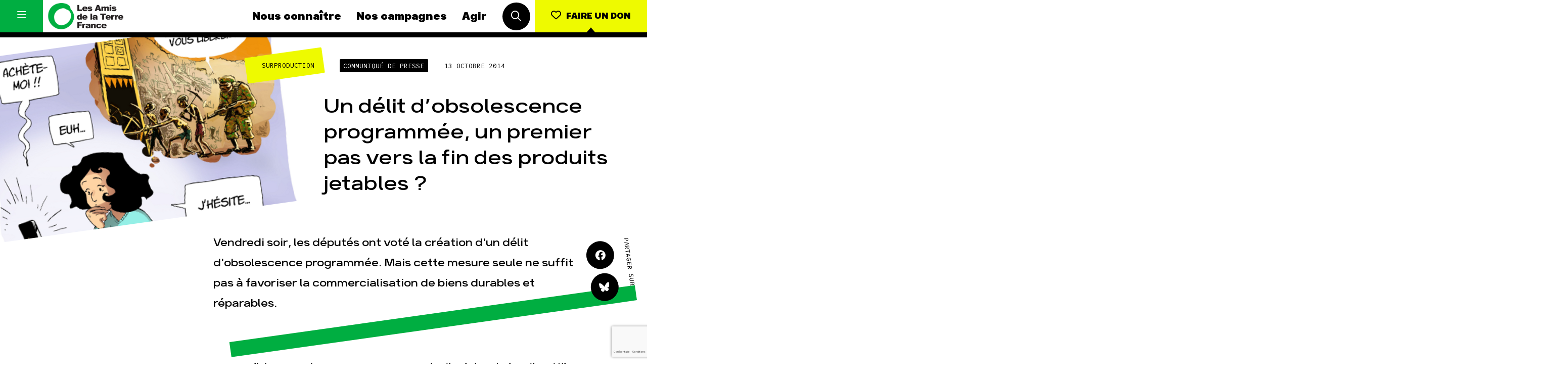

--- FILE ---
content_type: text/html; charset=UTF-8
request_url: https://www.amisdelaterre.org/communique-presse/un-delit-d-obsolescence-programmee-un-premier-pas-vers-la-fin-des-produits/
body_size: 17914
content:
<!DOCTYPE html>
<html lang="fr_FR">
<head>
	<meta charset="UTF-8">
	<meta http-equiv="x-ua-compatible" content="ie=edge">
	<meta name="viewport" content="width=device-width, initial-scale=1, user-scalable=no">

	
<meta name="description" content="Vendredi soir, les députés ont voté la création d'un délit d'obsolescence programmée. Mais cette mesure seule ne suffit pas à favoriser la commercialisation de biens durables et réparables.">

<title>Un délit d&rsquo;obsolescence programmée, un premier pas vers la fin des produits jetables ? | Les Amis de la Terre</title>
	<link rel="apple-touch-icon" sizes="180x180" href="/favicon/apple-touch-icon.png">
	<link rel="icon" type="image/png" sizes="32x32" href="/favicon/favicon-32x32.png">
	<link rel="icon" type="image/png" sizes="16x16" href="/favicon/favicon-16x16.png">
	<link rel="manifest" href="/favicon/site.webmanifest">
	<link rel="mask-icon" href="/favicon/safari-pinned-tab.svg" color="#00af40">
	<meta name="msapplication-TileColor" content="#ffffff">
	<meta name="theme-color" content="#ffffff">

	<meta name='robots' content='max-image-preview:large' />
	<style>img:is([sizes="auto" i], [sizes^="auto," i]) { contain-intrinsic-size: 3000px 1500px }</style>
	
<meta property="og:type" content="website"/><meta property="og:url" content="https://www.amisdelaterre.org/communique-presse/un-delit-d-obsolescence-programmee-un-premier-pas-vers-la-fin-des-produits/"/><meta property="og:title" content="Un délit d&rsquo;obsolescence programmée, un premier pas vers la fin des produits jetables ?"/><meta property="og:description" content="Vendredi soir, les députés ont voté la création d'un délit d'obsolescence programmée. Mais cette mesure seule ne suffit pas à favoriser la commercialisation de biens durables et réparables."/><meta property="og:image" content="https://www.amisdelaterre.org/wp-content/uploads/2014/10/arton1656.png"/><meta name="twitter:card" content="summary_large_image"><meta name="twitter:site" content="@APEnvironnement"><meta name="twitter:title" content="Un délit d&rsquo;obsolescence programmée, un premier pas vers la fin des produits jetables ?"><meta name="twitter:description" content="Vendredi soir, les députés ont voté la création d'un délit d'obsolescence programmée. Mais cette mesure seule ne suffit pas à favoriser la commercialisation de biens durables et réparables."><meta name="twitter:image" content="https://www.amisdelaterre.org/wp-content/uploads/2014/10/arton1656.png"><style id='classic-theme-styles-inline-css' type='text/css'>
/*! This file is auto-generated */
.wp-block-button__link{color:#fff;background-color:#32373c;border-radius:9999px;box-shadow:none;text-decoration:none;padding:calc(.667em + 2px) calc(1.333em + 2px);font-size:1.125em}.wp-block-file__button{background:#32373c;color:#fff;text-decoration:none}
</style>
<style id='global-styles-inline-css' type='text/css'>
:root{--wp--preset--aspect-ratio--square: 1;--wp--preset--aspect-ratio--4-3: 4/3;--wp--preset--aspect-ratio--3-4: 3/4;--wp--preset--aspect-ratio--3-2: 3/2;--wp--preset--aspect-ratio--2-3: 2/3;--wp--preset--aspect-ratio--16-9: 16/9;--wp--preset--aspect-ratio--9-16: 9/16;--wp--preset--color--black: #000000;--wp--preset--color--cyan-bluish-gray: #abb8c3;--wp--preset--color--white: #ffffff;--wp--preset--color--pale-pink: #f78da7;--wp--preset--color--vivid-red: #cf2e2e;--wp--preset--color--luminous-vivid-orange: #ff6900;--wp--preset--color--luminous-vivid-amber: #fcb900;--wp--preset--color--light-green-cyan: #7bdcb5;--wp--preset--color--vivid-green-cyan: #00d084;--wp--preset--color--pale-cyan-blue: #8ed1fc;--wp--preset--color--vivid-cyan-blue: #0693e3;--wp--preset--color--vivid-purple: #9b51e0;--wp--preset--gradient--vivid-cyan-blue-to-vivid-purple: linear-gradient(135deg,rgba(6,147,227,1) 0%,rgb(155,81,224) 100%);--wp--preset--gradient--light-green-cyan-to-vivid-green-cyan: linear-gradient(135deg,rgb(122,220,180) 0%,rgb(0,208,130) 100%);--wp--preset--gradient--luminous-vivid-amber-to-luminous-vivid-orange: linear-gradient(135deg,rgba(252,185,0,1) 0%,rgba(255,105,0,1) 100%);--wp--preset--gradient--luminous-vivid-orange-to-vivid-red: linear-gradient(135deg,rgba(255,105,0,1) 0%,rgb(207,46,46) 100%);--wp--preset--gradient--very-light-gray-to-cyan-bluish-gray: linear-gradient(135deg,rgb(238,238,238) 0%,rgb(169,184,195) 100%);--wp--preset--gradient--cool-to-warm-spectrum: linear-gradient(135deg,rgb(74,234,220) 0%,rgb(151,120,209) 20%,rgb(207,42,186) 40%,rgb(238,44,130) 60%,rgb(251,105,98) 80%,rgb(254,248,76) 100%);--wp--preset--gradient--blush-light-purple: linear-gradient(135deg,rgb(255,206,236) 0%,rgb(152,150,240) 100%);--wp--preset--gradient--blush-bordeaux: linear-gradient(135deg,rgb(254,205,165) 0%,rgb(254,45,45) 50%,rgb(107,0,62) 100%);--wp--preset--gradient--luminous-dusk: linear-gradient(135deg,rgb(255,203,112) 0%,rgb(199,81,192) 50%,rgb(65,88,208) 100%);--wp--preset--gradient--pale-ocean: linear-gradient(135deg,rgb(255,245,203) 0%,rgb(182,227,212) 50%,rgb(51,167,181) 100%);--wp--preset--gradient--electric-grass: linear-gradient(135deg,rgb(202,248,128) 0%,rgb(113,206,126) 100%);--wp--preset--gradient--midnight: linear-gradient(135deg,rgb(2,3,129) 0%,rgb(40,116,252) 100%);--wp--preset--font-size--small: 13px;--wp--preset--font-size--medium: 20px;--wp--preset--font-size--large: 36px;--wp--preset--font-size--x-large: 42px;--wp--preset--spacing--20: 0.44rem;--wp--preset--spacing--30: 0.67rem;--wp--preset--spacing--40: 1rem;--wp--preset--spacing--50: 1.5rem;--wp--preset--spacing--60: 2.25rem;--wp--preset--spacing--70: 3.38rem;--wp--preset--spacing--80: 5.06rem;--wp--preset--shadow--natural: 6px 6px 9px rgba(0, 0, 0, 0.2);--wp--preset--shadow--deep: 12px 12px 50px rgba(0, 0, 0, 0.4);--wp--preset--shadow--sharp: 6px 6px 0px rgba(0, 0, 0, 0.2);--wp--preset--shadow--outlined: 6px 6px 0px -3px rgba(255, 255, 255, 1), 6px 6px rgba(0, 0, 0, 1);--wp--preset--shadow--crisp: 6px 6px 0px rgba(0, 0, 0, 1);}:where(.is-layout-flex){gap: 0.5em;}:where(.is-layout-grid){gap: 0.5em;}body .is-layout-flex{display: flex;}.is-layout-flex{flex-wrap: wrap;align-items: center;}.is-layout-flex > :is(*, div){margin: 0;}body .is-layout-grid{display: grid;}.is-layout-grid > :is(*, div){margin: 0;}:where(.wp-block-columns.is-layout-flex){gap: 2em;}:where(.wp-block-columns.is-layout-grid){gap: 2em;}:where(.wp-block-post-template.is-layout-flex){gap: 1.25em;}:where(.wp-block-post-template.is-layout-grid){gap: 1.25em;}.has-black-color{color: var(--wp--preset--color--black) !important;}.has-cyan-bluish-gray-color{color: var(--wp--preset--color--cyan-bluish-gray) !important;}.has-white-color{color: var(--wp--preset--color--white) !important;}.has-pale-pink-color{color: var(--wp--preset--color--pale-pink) !important;}.has-vivid-red-color{color: var(--wp--preset--color--vivid-red) !important;}.has-luminous-vivid-orange-color{color: var(--wp--preset--color--luminous-vivid-orange) !important;}.has-luminous-vivid-amber-color{color: var(--wp--preset--color--luminous-vivid-amber) !important;}.has-light-green-cyan-color{color: var(--wp--preset--color--light-green-cyan) !important;}.has-vivid-green-cyan-color{color: var(--wp--preset--color--vivid-green-cyan) !important;}.has-pale-cyan-blue-color{color: var(--wp--preset--color--pale-cyan-blue) !important;}.has-vivid-cyan-blue-color{color: var(--wp--preset--color--vivid-cyan-blue) !important;}.has-vivid-purple-color{color: var(--wp--preset--color--vivid-purple) !important;}.has-black-background-color{background-color: var(--wp--preset--color--black) !important;}.has-cyan-bluish-gray-background-color{background-color: var(--wp--preset--color--cyan-bluish-gray) !important;}.has-white-background-color{background-color: var(--wp--preset--color--white) !important;}.has-pale-pink-background-color{background-color: var(--wp--preset--color--pale-pink) !important;}.has-vivid-red-background-color{background-color: var(--wp--preset--color--vivid-red) !important;}.has-luminous-vivid-orange-background-color{background-color: var(--wp--preset--color--luminous-vivid-orange) !important;}.has-luminous-vivid-amber-background-color{background-color: var(--wp--preset--color--luminous-vivid-amber) !important;}.has-light-green-cyan-background-color{background-color: var(--wp--preset--color--light-green-cyan) !important;}.has-vivid-green-cyan-background-color{background-color: var(--wp--preset--color--vivid-green-cyan) !important;}.has-pale-cyan-blue-background-color{background-color: var(--wp--preset--color--pale-cyan-blue) !important;}.has-vivid-cyan-blue-background-color{background-color: var(--wp--preset--color--vivid-cyan-blue) !important;}.has-vivid-purple-background-color{background-color: var(--wp--preset--color--vivid-purple) !important;}.has-black-border-color{border-color: var(--wp--preset--color--black) !important;}.has-cyan-bluish-gray-border-color{border-color: var(--wp--preset--color--cyan-bluish-gray) !important;}.has-white-border-color{border-color: var(--wp--preset--color--white) !important;}.has-pale-pink-border-color{border-color: var(--wp--preset--color--pale-pink) !important;}.has-vivid-red-border-color{border-color: var(--wp--preset--color--vivid-red) !important;}.has-luminous-vivid-orange-border-color{border-color: var(--wp--preset--color--luminous-vivid-orange) !important;}.has-luminous-vivid-amber-border-color{border-color: var(--wp--preset--color--luminous-vivid-amber) !important;}.has-light-green-cyan-border-color{border-color: var(--wp--preset--color--light-green-cyan) !important;}.has-vivid-green-cyan-border-color{border-color: var(--wp--preset--color--vivid-green-cyan) !important;}.has-pale-cyan-blue-border-color{border-color: var(--wp--preset--color--pale-cyan-blue) !important;}.has-vivid-cyan-blue-border-color{border-color: var(--wp--preset--color--vivid-cyan-blue) !important;}.has-vivid-purple-border-color{border-color: var(--wp--preset--color--vivid-purple) !important;}.has-vivid-cyan-blue-to-vivid-purple-gradient-background{background: var(--wp--preset--gradient--vivid-cyan-blue-to-vivid-purple) !important;}.has-light-green-cyan-to-vivid-green-cyan-gradient-background{background: var(--wp--preset--gradient--light-green-cyan-to-vivid-green-cyan) !important;}.has-luminous-vivid-amber-to-luminous-vivid-orange-gradient-background{background: var(--wp--preset--gradient--luminous-vivid-amber-to-luminous-vivid-orange) !important;}.has-luminous-vivid-orange-to-vivid-red-gradient-background{background: var(--wp--preset--gradient--luminous-vivid-orange-to-vivid-red) !important;}.has-very-light-gray-to-cyan-bluish-gray-gradient-background{background: var(--wp--preset--gradient--very-light-gray-to-cyan-bluish-gray) !important;}.has-cool-to-warm-spectrum-gradient-background{background: var(--wp--preset--gradient--cool-to-warm-spectrum) !important;}.has-blush-light-purple-gradient-background{background: var(--wp--preset--gradient--blush-light-purple) !important;}.has-blush-bordeaux-gradient-background{background: var(--wp--preset--gradient--blush-bordeaux) !important;}.has-luminous-dusk-gradient-background{background: var(--wp--preset--gradient--luminous-dusk) !important;}.has-pale-ocean-gradient-background{background: var(--wp--preset--gradient--pale-ocean) !important;}.has-electric-grass-gradient-background{background: var(--wp--preset--gradient--electric-grass) !important;}.has-midnight-gradient-background{background: var(--wp--preset--gradient--midnight) !important;}.has-small-font-size{font-size: var(--wp--preset--font-size--small) !important;}.has-medium-font-size{font-size: var(--wp--preset--font-size--medium) !important;}.has-large-font-size{font-size: var(--wp--preset--font-size--large) !important;}.has-x-large-font-size{font-size: var(--wp--preset--font-size--x-large) !important;}
:where(.wp-block-post-template.is-layout-flex){gap: 1.25em;}:where(.wp-block-post-template.is-layout-grid){gap: 1.25em;}
:where(.wp-block-columns.is-layout-flex){gap: 2em;}:where(.wp-block-columns.is-layout-grid){gap: 2em;}
:root :where(.wp-block-pullquote){font-size: 1.5em;line-height: 1.6;}
</style>
<link data-minify="1" rel='stylesheet' id='css-min-css' href='https://www.amisdelaterre.org/wp-content/cache/min/1/wp-content/themes/amis-de-la-terre/app/css/main.min.css?ver=1764065931' type='text/css' media='all' />
<script type="text/javascript" src="https://www.amisdelaterre.org/wp-content/themes/amis-de-la-terre/app/js/vendors/modernizr-custom.js" id="modernizr-js"></script>
<link rel="https://api.w.org/" href="https://www.amisdelaterre.org/wp-json/" /><link rel="canonical" href="https://www.amisdelaterre.org/communique-presse/un-delit-d-obsolescence-programmee-un-premier-pas-vers-la-fin-des-produits/" />
<link rel="alternate" title="oEmbed (JSON)" type="application/json+oembed" href="https://www.amisdelaterre.org/wp-json/oembed/1.0/embed?url=https%3A%2F%2Fwww.amisdelaterre.org%2Fcommunique-presse%2Fun-delit-d-obsolescence-programmee-un-premier-pas-vers-la-fin-des-produits%2F" />
<link rel="alternate" title="oEmbed (XML)" type="text/xml+oembed" href="https://www.amisdelaterre.org/wp-json/oembed/1.0/embed?url=https%3A%2F%2Fwww.amisdelaterre.org%2Fcommunique-presse%2Fun-delit-d-obsolescence-programmee-un-premier-pas-vers-la-fin-des-produits%2F&#038;format=xml" />
    <script>(function(w,d,s,l,i){w[l]=w[l]||[];w[l].push({'gtm.start':
    new Date().getTime(),event:'gtm.js'});var f=d.getElementsByTagName(s)[0],
    j=d.createElement(s),dl=l!='dataLayer'?'&l='+l:'';j.async=true;j.src=
    'https://www.googletagmanager.com/gtm.js?id='+i+dl;f.parentNode.insertBefore(j,f);
    })(window,document,'script','dataLayer','GTM-T4ZGP5V');</script>
<meta name="generator" content="WP Rocket 3.20.0.2" data-wpr-features="wpr_minify_css wpr_preload_links wpr_desktop" /></head>

<body data-rsssl=1 class="wp-singular communique-presse-template-default single single-communique-presse postid-4238 wp-theme-amis-de-la-terre no-touch" >
	<div data-rocket-location-hash="278d68ae0ffa2a9c42f8966e9bd9fc91" id="global">

		<div data-rocket-location-hash="1a1d8434c74704325b672165e864044a" id="title" class="l-bgTitles js-bg-wrap">
			<div data-rocket-location-hash="be5623106d9df45dbb970b851d22b1d9" class="l-bgTitles__wrap js-bg-titles">
				<div class="l-bgTitles__wrap__line js-bg-tag"></div>
				<div class="l-bgTitles__wrap__line t-max js-bg-title-1"></div>
				<div class="l-bgTitles__wrap__line t-max js-bg-title-2"></div>
			</div>
		</div>

		<div id="nav" class="nav js-nav">
	<div class="nav__menu menu">
		<button class="menu__hamburger js-toggle-full-nav">
			<i class="icon1 far fa-bars"></i>
			<i class="icon2 far fa-times"></i>
		</button>
		<div class="menu__core">
			<a href="https://www.amisdelaterre.org" class="menu___logo">
				<img src="https://www.amisdelaterre.org/wp-content/themes/amis-de-la-terre/app/img/logos/amis-terre-france-logo.png">
			</a>
			<nav class="menu___nav">
				<a href="https://www.amisdelaterre.org/nous-connaitre/" class="menu___nav__link navLink">Nous connaître</a><a href="https://www.amisdelaterre.org/nos-campagnes/" class="menu___nav__link navLink">Nos campagnes</a><a href="https://www.amisdelaterre.org/comment-agir/" class="menu___nav__link navLink">Agir</a>			</nav>
			<div class="menu___search">
				<button class="c-roundButton js-toggle-search">
					<i class="far fa-search"></i>
				</button>
			</div>
		</div>
		<div class="menu__cta">
			<a href="https://don.amisdelaterre.org/web2026/" class="c-button -cta -arrow -labelUnder"><i class="far fa-heart"></i><span>Faire un don</span></a>
		</div>
	</div>
	<div class="nav__full js-full-nav">
		<nav class="fullNav has-dark-bg">
    <ul class="fullNav__list navList"><li class="navList__item"><a href="https://www.amisdelaterre.org/nous-connaitre/" class="navLink">Nous connaître</a></li><li class="navList__item"><a href="https://www.amisdelaterre.org/nous-connaitre/une-histoire-des-victoires/" class="navLink -sub">Histoire</a></li><li class="navList__item"><a href="https://www.amisdelaterre.org/nous-connaitre/pour-des-societes-soutenables/" class="navLink -sub">Manifeste</a></li><li class="navList__item"><a href="https://www.amisdelaterre.org/nous-connaitre/nos-missions-et-methodes/" class="navLink -sub">Missions et méthodes</a></li><li class="navList__item"><a href="https://www.amisdelaterre.org/nous-connaitre/nos-valeurs/" class="navLink -sub">Valeurs</a></li><li class="navList__item"><a href="https://www.amisdelaterre.org/nous-connaitre/equipes-et-fonctionnement/" class="navLink -sub">Équipes et fonctionnement</a></li><li class="navList__item"><a href="https://www.amisdelaterre.org/nous-connaitre/le-reseau-amis-de-la-terre/" class="navLink -sub">Le réseau dans le monde</a></li><li class="navList__item"><a href="https://www.amisdelaterre.org/nous-connaitre/nos-allies/" class="navLink -sub">Nos alliés</a></li><li class="navList__item"><a href="https://www.amisdelaterre.org/nous-connaitre/transparence-financiere/" class="navLink -sub">Je soutiens les Amis de la Terre</a></li></ul><ul class="fullNav__list navList"><li class="navList__item"><a href="https://www.amisdelaterre.org/nos-campagnes/" class="navLink">Nos campagnes</a></li><li class="navList__item"><a href="https://www.amisdelaterre.org/campagne/total-rendez-vous-au-tribunal/" class="navLink -sub">Total, rendez-vous au tribunal</a></li><li class="navList__item"><a href="https://www.amisdelaterre.org/campagne/gaz-naturel-grand-enfumage/" class="navLink -sub">Gaz « naturel », le grand enfumage</a></li><li class="navList__item"><a href="https://www.amisdelaterre.org/campagne/mode-une-tendance-destructrice/" class="navLink -sub">Mode : une tendance destructrice</a></li><li class="navList__item"><a href="https://www.amisdelaterre.org/campagne/gaz-mozambique-violence-totale/" class="navLink -sub">Gaz au Mozambique, la violence TOTAL(e)</a></li><li class="navList__item"><a href="https://www.amisdelaterre.org/campagne/business-des-engrais-destructions-en-toute-discretion/" class="navLink -sub">Engrais chimiques : merci et au revoir !</a></li><li class="navList__item"><a href="https://www.amisdelaterre.org/campagne/stop-finance-fossile/" class="navLink -sub">Banques et climat : le compte n’y est pas</a></li><li class="navList__item"><a href="https://www.amisdelaterre.org/nos-campagnes/#autres-campagnes" class="navLink -sub">Nos autres campagnes</a></li></ul><ul class="fullNav__list navList"><li class="navList__item"><a href="https://www.amisdelaterre.org/comment-agir/" class="navLink">Agir</a></li><li class="navList__item"><a href="https://don.amisdelaterre.org/web2026/" class="navLink -sub">Faire un don</a></li><li class="navList__item"><a href="https://www.amisdelaterre.org/comment-agir/groupes-locaux/" class="navLink -sub">S'engager sur le terrain</a></li><li class="navList__item"><a href="https://www.amisdelaterre.org/comment-agir/jagis-dans-les-gestes-du-quotidien/" class="navLink -sub">Agir au quotidien</a></li><li class="navList__item"><a href="https://www.amisdelaterre.org/nos-campagnes/" class="navLink -sub">Soutenir les campagnes</a></li><li class="navList__item"><a href="https://www.amisdelaterre.org/comment-agir/transmettre-patrimoine/" class="navLink -sub">Transmettre tout ou partie de son patrimoine</a></li><li class="navList__item"><a href="https://guides.amisdelaterre.org/" class="navLink -sub">Télécharger gratuitement les guides éco-citoyens</a></li></ul><ul class="fullNav__list navList"><li class="navList__item"><a href="https://www.amisdelaterre.org/nos-thematiques/" class="navLink">Nos thématiques</a></li><li class="navList__item"><a href="https://www.amisdelaterre.org/nos-thematiques/climat-energie/" class="navLink -sub">Climat – Énergie</a></li><li class="navList__item"><a href="https://www.amisdelaterre.org/nos-thematiques/surproduction/" class="navLink -sub">Surproduction</a></li><li class="navList__item"><a href="https://www.amisdelaterre.org/nos-thematiques/agriculture/" class="navLink -sub">Agriculture</a></li><li class="navList__item"><a href="https://www.amisdelaterre.org/nos-thematiques/finances/" class="navLink -sub">Finance</a></li><li class="navList__item"><a href="https://www.amisdelaterre.org/nos-thematiques/impunite-des-multinationales/" class="navLink -sub">Multinationales</a></li><li class="navList__item"><a href="https://www.amisdelaterre.org/nos-thematiques/forets/" class="navLink -sub">Forêts</a></li></ul>

    <a href="https://www.amisdelaterre.org/comment-agir/groupes-locaux/" class="fullNav__list navList -gl">
        <span class="navLink">Groupes locaux</span>
        <p>Les Groupes Locaux des Amis de la Terre agissent au niveau local pour faire bouger les lignes. Vous aussi, vous avez envie de passer à l'action ?</p>
        <p>
            <div class="c-link">
                <div class="c-link__content">
                    <div class="c-link__content__txt">Je m'implique</div>
                </div>
            </div>
        </p>
    </a>

    <ul class="fullNav__list navList -more">
        <li class="navList__item">
							<a href="https://www.amisdelaterre.org/actualites/" class="navLink">Actualités</a>
						</li><li class="navList__item">
							<a href="https://www.amisdelaterre.org/espace-presse/" class="navLink">Espace presse</a>
						</li><li class="navList__item">
							<a href="https://www.amisdelaterre.org/publications/" class="navLink">Publications</a>
						</li><li class="navList__item">
							<a href="https://www.amisdelaterre.org/contact/" class="navLink">Contact</a>
						</li>    </ul>

    <ul class="fullNav__list navList -special">
        <li class="navList__item">
            <a href="https://www.amisdelaterre.org/comment-agir/groupes-locaux/" class="navLink -gl">Groupes locaux</a>
        </li>
    </ul>

</nav>	</div>
	<div class="nav__search js-search">
		<div class="nav__search__button">
			<button class="c-roundButton js-toggle-search"><i class="far fa-times"></i></button>
		</div>
		<div class="nav__search__form searchForm">
			<form method="get" action="https://www.amisdelaterre.org/" class="searchForm__form">
		        <input type="text" class="searchForm__form__input js-search-input" name="s" id="s" value="" required>
			    <button type="submit" name="" class="searchForm__form__submit c-roundButton -cta"><i class="far fa-check"></i></button>
			</form>
			<div class="searchForm__tip">Tapez votre recherche puis appuyez sur la touche entrée de votre clavier</div>
		</div>
	</div>
</div>

		<div data-rocket-location-hash="8a4faebac220f150c7db4bbf30cb2c57" id="main" role="main">

<article data-rocket-location-hash="e418e986dbe2a99cf43f92dfedc3483f" class="l-col">
	<header class="singleHeader">

					<div class="singleHeader__img" style="background-image: url(https://www.amisdelaterre.org/wp-content/uploads/2014/10/arton1656.png);">
				<figure>
					<img data-sizes="auto" data-src="https://www.amisdelaterre.org/wp-content/uploads/2014/10/arton1656-300x300.png" data-srcset="https://www.amisdelaterre.org/wp-content/uploads/2014/10/arton1656.png 450w, https://www.amisdelaterre.org/wp-content/uploads/2014/10/arton1656-300x300.png 300w" class="lazyload horizontal" alt="arton1656"/>				</figure>
			</div>
		
		<div class="singleHeader__infos">
			<div class="singleHeader__infos__meta">
				<div class="c-cat js-multicat"><span class="c-cat__label">Surproduction</span></div><span class="c-metaButton">Communiqué de presse</span><span class="t-meta">13 octobre 2014</span>			</div>
			<div class="singleHeader__infos__title">
				<h1 class="t-post-title">Un délit d&rsquo;obsolescence programmée, un premier pas vers la fin des produits jetables ?</h1>
			</div>
		</div>
		<div class="singleHeader__more">
			<div class="singleHeader__more__excerpt">
				<h2 class="t-post-excerpt">
					Vendredi soir, les députés ont voté la création d'un délit d'obsolescence programmée. Mais cette mesure seule ne suffit pas à favoriser la commercialisation de biens durables et réparables.				</h2>
			</div>
			<div class="singleHeader__more__share">
				<div class="l-share">
					<div class="l-share__buttons">
					<a href="#" class="c-roundButton js-share" data-network="facebook">
						<i class="fab fa-facebook"></i>
					</a>
					<a href="https://bsky.app/intent/compose?text=Un délit d&amp;rsquo;obsolescence programmée, un premier pas vers la fin des produits jetables ?, https%3A%2F%2Fwww.amisdelaterre.org%2Fcommunique-presse%2Fun-delit-d-obsolescence-programmee-un-premier-pas-vers-la-fin-des-produits%2F" target="_blank" class="c-roundButton">
						<i class="fab fa-bluesky"></i>
					</a>
				</div>
				<div class="l-share__label">
					<span class="t-meta">Partager sur</span>
				</div>
				</div>
			</div>
		</div>
	</header>

  	<div class="l-pageContent l-marginTop">

		<aside class="l-pageContent__aside l-aside js-post-aside">
			<span class="t-meta">13 octobre 2014</span>

			<div class="l-aside__title">
				<div class="t-card-title">Un délit d&rsquo;obsolescence programmée, un premier pas vers la fin des produits jetables ?</div>
			</div>

							<div class="l-aside__cat">
														        		<a href="https://www.amisdelaterre.org/actualites/?thematique=surproduction" class="c-cat -hover"><span>Surproduction</span></a>
			    							
									</div>
			
			

							<div class="l-aside__item">
					<div class="l-aside__item__title">
						<div class="l-aside__item__title__fixe">
							<div class="c-metaButton">Campagne liée</div>
						</div>
						<div class="l-aside__item__title__adapt">
							<div class="t-meta">Des produits pour la vie !</div>
						</div>
					</div>
					<div class="l-aside__item__content">
						<a class="c-link -simple" href="https://www.amisdelaterre.org/campagne/des-produits-pour-la-vie/">Retour vers la campagne</a>
					</div>
				</div>
			

			<div class="l-aside__item -flexRow">
				<div class="t-meta">Partager sur</div>
				<div class="l-aside__item__content">
					<a href="#" class="c-roundButton js-share" data-network="facebook">
						<i class="fab fa-facebook"></i>
					</a>
					<a href="https://bsky.app/intent/compose?text=Un délit d&amp;rsquo;obsolescence programmée, un premier pas vers la fin des produits jetables ?, https%3A%2F%2Fwww.amisdelaterre.org%2Fcommunique-presse%2Fun-delit-d-obsolescence-programmee-un-premier-pas-vers-la-fin-des-produits%2F" target="_blank" class="c-roundButton">
						<i class="fab fa-bluesky"></i>
					</a>
				</div>
			</div>

		</aside>

		<div class="l-pageContent__main content js-content">
			<p>Montreuil, le 13 octobre 2014 – En votant vendredi soir la création d&rsquo;un délit d&rsquo;obsolescence programmée, les députés ont choisi de s&rsquo;attaquer au symbole de notre société du gaspillage. Malgré ce signal fort envoyé aux industriels qui limitent la durée de vie de leurs produits, pour les Amis de la Terre, les mesures pour favoriser la commercialisation de biens durables et réparables manquent, notamment l&rsquo;extension de la durée de garantie à 10 ans et l&rsquo;obligation de fournir des pièces détachées.</p>
<p>La création de ce délit va enfin permettre d&rsquo;interroger la justice sur certaines pratiques industrielles, notamment celles du secteur de la high-tech qui usent de plus en plus de l&rsquo;obsolescence par incompatibilité logicielle pour booster les ventes des nouveaux appareils.</p>
<p>Lancée en grande pompe au printemps 2010, la première tablette d’Apple ne peut plus être mise à jour depuis septembre 2012. Etant donné, le prix de l’iPad 1, vendu plusieurs centaines d&rsquo;euros à sa sortie en 2009, n’y-a-t-il pas tromperie quand la durée de vie de ce petit bijou de technologie est limité à moins de 3 ans ?</p>
<p>Au-delà de la tromperie du consommateur, l&rsquo;obsolescence programmée est surtout un désastre écologique : exploitation massive et incontrôlée des ressources, notamment de métaux dans les pays du Sud [1], surproduction de déchets et impacts sanitaires pour les populations locales [2], et pollutions lourdes.</p>
<p>C&rsquo;est la raison pour laquelle les Amis de la Terre souhaitent que ce projet de loi porté par la Ministre de l’Écologie aille plus loin que la loi Consommation. La loi Consommation a été une première étape visant à mieux informer le consommateur sur la garantie légale ou sur la disponibilité des pièces détachées. La loi Transition énergétique pour la croissance verte doit permettre d&rsquo;impulser un modèle de production et de consommation tenant compte des limites de notre planète.</p>
<p>Camille Lecomte, chargée de campagne Modes de production et de consommation responsables aux Amis de la Terre rappelle que : « Notre économie ne sera jamais verte ni circulaire si les fabricants et les distributeurs continuent de tirer les prix vers le bas au détriment de la qualité et de la durabilité des biens. Consommer toujours plus et moins cher a un coût économique, social et environnemental. Le marché ne permet pas de protéger le consommateur, l’emploi et les ressources naturelles, c&rsquo;est aux politiques d&rsquo;agir !».</p>
<p>Les problématiques de l&rsquo;obsolescence programmée et de l&rsquo;allongement de la durée de vie des produits avaient émergé au Sénat il y a quelques mois. Les Amis de la Terre appellent dès à présent les sénateurs à amplifier le travail des députés en prenant des mesures pour que nos biens soient durables et réparables.</p>
<p>Contact presse :<br />
Camille Lecomte – 09 72 43 92 57<br />
Caroline Prak – 06 86 41 53 43</p>
<p>Notes :<br />
[1] <a href="https://www.amisdelaterre.org/communique-presse/enquete-sur-les-mines-d-etain-bangka-une-ile-paradisiaque-d-indonesie-menacee/">Enquête sur les mines d’étain : Bangka, une île paradisiaque d’Indonésie, menacée par la production de smartphones</a></p>
<p>[2] <a href="https://www.amisdelaterre.org/communique-presse/le-recyclage-des-dechets-electriques-et-electroniques-un-imperatif-sanitaire/">La gestion des déchets électriques et électroniques : un impératif sanitaire, écologique et économique</a></p>
<p>Pour en savoir plus, les rapports des Amis de la Terre sur l’obsolescence programmée:<br />
L’obsolescence programmée, symbole de la société du gaspillage<br />
https://www.amisdelaterre.org/l-obsolescence-programmee-symbole-de-la-societe-du-gaspillage/</p>
<p><a href="https://www.amisdelaterre.org/wp-content/uploads/2014/10/rapport-op-2012-bdef.pdf">Obsolescence des produits high-tech : comment les marques limitent la durée de vie de nos biens</a></p>
		</div>
	</div>

	
<div class="l-col l-duoCol -oneCol l-marginTop js-lexique-notes">

	
</div>	</article>



	<div class="l-padding -titleTop l-marginBottom js-change-bg"
	 data-bg-color="main"
	 data-title-tag=""
	 data-title-1="nos"
	 data-title-2="actus"
	>
		<div class="l-col l-slider js-slider">
			<ul class="l-slider__slides js-slides">
									<li class="l-slider__slides__slide">
						<a href="https://www.amisdelaterre.org/2025-heure-bilan/">
							
<article class="c-card  -cover">
	<div class="c-card__meta">
			</div>
			<div class="c-card__img" style="background-image: url(https://www.amisdelaterre.org/wp-content/uploads/2025/12/capture-decran-2025-12-18-143951-600x397.png);">
			<img data-sizes="auto" data-src="https://www.amisdelaterre.org/wp-content/uploads/2025/12/capture-decran-2025-12-18-143951-300x300.png" data-srcset="https://www.amisdelaterre.org/wp-content/uploads/2025/12/capture-decran-2025-12-18-143951-600x397.png 600w, https://www.amisdelaterre.org/wp-content/uploads/2025/12/capture-decran-2025-12-18-143951-768x508.png 768w, https://www.amisdelaterre.org/wp-content/uploads/2025/12/capture-decran-2025-12-18-143951.png 913w" class="lazyload horizontal" alt="© Basile Barjon"/>		</div>
		<div class="c-card__infos">
		<div class="c-card__infos__meta">
						<div class="c-card__infos__meta__date">18 Déc</div>
		</div>
		<h1 class="c-card__infos__title">2025 : l’heure du bilan</h1>
	</div>
</article>
						</a>
					</li>
									<li class="l-slider__slides__slide">
						<a href="https://www.amisdelaterre.org/exploitation-pollutions-face-cachee-black-friday/">
							
<article class="c-card  -cover">
	<div class="c-card__meta">
					<div class="c-cat">
				<span class="c-cat__label">Surproduction</span>
			</div>
			</div>
			<div class="c-card__img" style="background-image: url(https://www.amisdelaterre.org/wp-content/uploads/2025/11/stopfastfashion-paris-27112025-basile-barjon-5555-600x400.jpg);">
			<img data-sizes="auto" data-src="https://www.amisdelaterre.org/wp-content/uploads/2025/11/stopfastfashion-paris-27112025-basile-barjon-5555-300x300.jpg" data-srcset="https://www.amisdelaterre.org/wp-content/uploads/2025/11/stopfastfashion-paris-27112025-basile-barjon-5555-600x400.jpg 600w, https://www.amisdelaterre.org/wp-content/uploads/2025/11/stopfastfashion-paris-27112025-basile-barjon-5555-1200x800.jpg 1200w, https://www.amisdelaterre.org/wp-content/uploads/2025/11/stopfastfashion-paris-27112025-basile-barjon-5555-768x512.jpg 768w, https://www.amisdelaterre.org/wp-content/uploads/2025/11/stopfastfashion-paris-27112025-basile-barjon-5555-1536x1024.jpg 1536w, https://www.amisdelaterre.org/wp-content/uploads/2025/11/stopfastfashion-paris-27112025-basile-barjon-5555-2048x1365.jpg 2048w" class="lazyload horizontal" alt="Projections "Stop fast-fashion", Paris, le 27 novembre 2025. crédit : Basile Barjon"/>		</div>
		<div class="c-card__infos">
		<div class="c-card__infos__meta">
						<div class="c-card__infos__meta__date">01 Déc</div>
		</div>
		<h1 class="c-card__infos__title">Exploitation, pollutions&#8230; La face cachée du Black Friday</h1>
	</div>
</article>
						</a>
					</li>
									<li class="l-slider__slides__slide">
						<a href="https://www.amisdelaterre.org/la-france-dans-le-gaz/">
							
<article class="c-card  -cover">
	<div class="c-card__meta">
					<div class="c-cat">
				<span class="c-cat__label">Climat-Énergie</span>
			</div>
			</div>
			<div class="c-card__img" style="background-image: url(https://www.amisdelaterre.org/wp-content/uploads/2025/11/wolfgang-weiser-el8eojhvjeu-unsplash-600x400.jpg);">
			<img data-sizes="auto" data-src="https://www.amisdelaterre.org/wp-content/uploads/2025/11/wolfgang-weiser-el8eojhvjeu-unsplash-300x300.jpg" data-srcset="https://www.amisdelaterre.org/wp-content/uploads/2025/11/wolfgang-weiser-el8eojhvjeu-unsplash-600x400.jpg 600w, https://www.amisdelaterre.org/wp-content/uploads/2025/11/wolfgang-weiser-el8eojhvjeu-unsplash-1200x800.jpg 1200w, https://www.amisdelaterre.org/wp-content/uploads/2025/11/wolfgang-weiser-el8eojhvjeu-unsplash-768x512.jpg 768w, https://www.amisdelaterre.org/wp-content/uploads/2025/11/wolfgang-weiser-el8eojhvjeu-unsplash-1536x1024.jpg 1536w, https://www.amisdelaterre.org/wp-content/uploads/2025/11/wolfgang-weiser-el8eojhvjeu-unsplash-2048x1366.jpg 2048w" class="lazyload horizontal" alt="gazoduc"/>		</div>
		<div class="c-card__infos">
		<div class="c-card__infos__meta">
						<div class="c-card__infos__meta__date">06 Nov</div>
		</div>
		<h1 class="c-card__infos__title">La France dans le gaz</h1>
	</div>
</article>
						</a>
					</li>
									<li class="l-slider__slides__slide">
						<a href="https://www.amisdelaterre.org/ville-sans-gaz-fossile-elles-le-font/">
							
<article class="c-card  -cover">
	<div class="c-card__meta">
					<div class="c-cat">
				<span class="c-cat__label">Climat-Énergie</span>
			</div>
			</div>
			<div class="c-card__img" style="background-image: url(https://www.amisdelaterre.org/wp-content/uploads/2025/11/microsoftteams-image-3-600x400.jpg);">
			<img data-sizes="auto" data-src="https://www.amisdelaterre.org/wp-content/uploads/2025/11/microsoftteams-image-3-300x300.jpg" data-srcset="https://www.amisdelaterre.org/wp-content/uploads/2025/11/microsoftteams-image-3-600x400.jpg 600w, https://www.amisdelaterre.org/wp-content/uploads/2025/11/microsoftteams-image-3-1200x800.jpg 1200w, https://www.amisdelaterre.org/wp-content/uploads/2025/11/microsoftteams-image-3-768x512.jpg 768w, https://www.amisdelaterre.org/wp-content/uploads/2025/11/microsoftteams-image-3-1536x1024.jpg 1536w, https://www.amisdelaterre.org/wp-content/uploads/2025/11/microsoftteams-image-3.jpg 1800w" class="lazyload horizontal" alt="École élémentaire Brèche aux Loups. © Jean-Baptiste Gurliat / Ville de Paris"/>		</div>
		<div class="c-card__infos">
		<div class="c-card__infos__meta">
						<div class="c-card__infos__meta__date">05 Nov</div>
		</div>
		<h1 class="c-card__infos__title">Une vi(ll)e sans gaz fossile : elles le font !</h1>
	</div>
</article>
						</a>
					</li>
									<li class="l-slider__slides__slide">
						<a href="https://www.amisdelaterre.org/victoire-total-condamne-pour-greenwashing/">
							
<article class="c-card  -cover">
	<div class="c-card__meta">
					<div class="c-cat">
				<span class="c-cat__label">Multinationales</span>
			</div>
			</div>
			<div class="c-card__img" style="background-image: url(https://www.amisdelaterre.org/wp-content/uploads/2020/04/9256137228-ee172c714a-c-600x338.jpg);">
			<img data-sizes="auto" data-src="https://www.amisdelaterre.org/wp-content/uploads/2020/04/9256137228-ee172c714a-c-300x300.jpg" data-srcset="https://www.amisdelaterre.org/wp-content/uploads/2020/04/9256137228-ee172c714a-c-600x338.jpg 600w, https://www.amisdelaterre.org/wp-content/uploads/2020/04/9256137228-ee172c714a-c-768x432.jpg 768w, https://www.amisdelaterre.org/wp-content/uploads/2020/04/9256137228-ee172c714a-c.jpg 800w" class="lazyload horizontal" alt="Tour Total La Défense"/>		</div>
		<div class="c-card__infos">
		<div class="c-card__infos__meta">
						<div class="c-card__infos__meta__date">23 Oct</div>
		</div>
		<h1 class="c-card__infos__title">Victoire historique ! Total condamnée pour greenwashing</h1>
	</div>
</article>
						</a>
					</li>
									<li class="l-slider__slides__slide">
						<a href="https://www.amisdelaterre.org/1er-referendum-initiative-partagee-citoyen-faire-entendre-base/">
							
<article class="c-card  -cover">
	<div class="c-card__meta">
			</div>
			<div class="c-card__img" style="background-image: url(https://www.amisdelaterre.org/wp-content/uploads/2025/10/54808509281-a06c8aebd4-c-600x399.jpg);">
			<img data-sizes="auto" data-src="https://www.amisdelaterre.org/wp-content/uploads/2025/10/54808509281-a06c8aebd4-c-300x300.jpg" data-srcset="https://www.amisdelaterre.org/wp-content/uploads/2025/10/54808509281-a06c8aebd4-c-600x399.jpg 600w, https://www.amisdelaterre.org/wp-content/uploads/2025/10/54808509281-a06c8aebd4-c-768x511.jpg 768w, https://www.amisdelaterre.org/wp-content/uploads/2025/10/54808509281-a06c8aebd4-c.jpg 799w" class="lazyload horizontal" alt=""/>		</div>
		<div class="c-card__infos">
		<div class="c-card__infos__meta">
						<div class="c-card__infos__meta__date">22 Oct</div>
		</div>
		<h1 class="c-card__infos__title">Le premier Référendum d’Initiative Partagée (RIP) citoyen pour faire entendre la base</h1>
	</div>
</article>
						</a>
					</li>
									<li class="l-slider__slides__slide">
						<a href="https://www.amisdelaterre.org/climat-justice-libertes-des-marches-en-forme-de-trait-dunion-partout-en-france/">
							
<article class="c-card  -cover">
	<div class="c-card__meta">
			</div>
			<div class="c-card__img" style="background-image: url(https://www.amisdelaterre.org/wp-content/uploads/2025/09/2025-09-28-marches-climat-paris-remy-el-sibaie-action-justice-climat-600x401.jpg);">
			<img data-sizes="auto" data-src="https://www.amisdelaterre.org/wp-content/uploads/2025/09/2025-09-28-marches-climat-paris-remy-el-sibaie-action-justice-climat-300x300.jpg" data-srcset="https://www.amisdelaterre.org/wp-content/uploads/2025/09/2025-09-28-marches-climat-paris-remy-el-sibaie-action-justice-climat-600x401.jpg 600w, https://www.amisdelaterre.org/wp-content/uploads/2025/09/2025-09-28-marches-climat-paris-remy-el-sibaie-action-justice-climat-1200x802.jpg 1200w, https://www.amisdelaterre.org/wp-content/uploads/2025/09/2025-09-28-marches-climat-paris-remy-el-sibaie-action-justice-climat-768x513.jpg 768w, https://www.amisdelaterre.org/wp-content/uploads/2025/09/2025-09-28-marches-climat-paris-remy-el-sibaie-action-justice-climat.jpg 1505w" class="lazyload horizontal" alt="2025-09-28-Marches-Climat-Paris-Rémy El Sibaïe-Action Justice Climat"/>		</div>
		<div class="c-card__infos">
		<div class="c-card__infos__meta">
						<div class="c-card__infos__meta__date">28 Sep</div>
		</div>
		<h1 class="c-card__infos__title">Climat, Justice, Libertés : des marches en forme de trait d’union partout en France</h1>
	</div>
</article>
						</a>
					</li>
									<li class="l-slider__slides__slide">
						<a href="https://www.amisdelaterre.org/energie-service-colonisation-palestine-refuser-complicite-entreprises-etats/">
							
<article class="c-card  -cover">
	<div class="c-card__meta">
			</div>
			<div class="c-card__img" style="background-image: url(https://www.amisdelaterre.org/wp-content/uploads/2025/09/capture-decran-2025-09-23-174854-600x295.png);">
			<img data-sizes="auto" data-src="https://www.amisdelaterre.org/wp-content/uploads/2025/09/capture-decran-2025-09-23-174854-300x300.png" data-srcset="https://www.amisdelaterre.org/wp-content/uploads/2025/09/capture-decran-2025-09-23-174854-600x295.png 600w, https://www.amisdelaterre.org/wp-content/uploads/2025/09/capture-decran-2025-09-23-174854-768x378.png 768w, https://www.amisdelaterre.org/wp-content/uploads/2025/09/capture-decran-2025-09-23-174854.png 1116w" class="lazyload horizontal" alt="Capture d’écran 2025-09-23 174854"/>		</div>
		<div class="c-card__infos">
		<div class="c-card__infos__meta">
						<div class="c-card__infos__meta__date">23 Sep</div>
		</div>
		<h1 class="c-card__infos__title">L’énergie au service de la colonisation en Palestine : refuser la complicité des entreprises et des Etats</h1>
	</div>
</article>
						</a>
					</li>
									<li class="l-slider__slides__slide">
						<a href="https://www.amisdelaterre.org/controle-systeme-energetique-outil-oppression-peuple-palestinien-israel/">
							
<article class="c-card  -cover">
	<div class="c-card__meta">
			</div>
			<div class="c-card__img" style="background-image: url(https://www.amisdelaterre.org/wp-content/uploads/2025/09/capture-decran-2025-09-23-174724-600x292.png);">
			<img data-sizes="auto" data-src="https://www.amisdelaterre.org/wp-content/uploads/2025/09/capture-decran-2025-09-23-174724-300x300.png" data-srcset="https://www.amisdelaterre.org/wp-content/uploads/2025/09/capture-decran-2025-09-23-174724-600x292.png 600w, https://www.amisdelaterre.org/wp-content/uploads/2025/09/capture-decran-2025-09-23-174724-768x373.png 768w, https://www.amisdelaterre.org/wp-content/uploads/2025/09/capture-decran-2025-09-23-174724.png 1051w" class="lazyload horizontal" alt="Capture d’écran 2025-09-23 174724"/>		</div>
		<div class="c-card__infos">
		<div class="c-card__infos__meta">
						<div class="c-card__infos__meta__date">23 Sep</div>
		</div>
		<h1 class="c-card__infos__title">Le contrôle du système énergétique, un outil d’oppression du peuple palestinien par Israël</h1>
	</div>
</article>
						</a>
					</li>
									<li class="l-slider__slides__slide">
						<a href="https://www.amisdelaterre.org/business-energies-fossiles-atout-cle-appareil-colonial-militaire-israelien/">
							
<article class="c-card  -cover">
	<div class="c-card__meta">
			</div>
			<div class="c-card__img" style="background-image: url(https://www.amisdelaterre.org/wp-content/uploads/2025/09/capture-decran-2025-09-23-174703-600x312.png);">
			<img data-sizes="auto" data-src="https://www.amisdelaterre.org/wp-content/uploads/2025/09/capture-decran-2025-09-23-174703-300x300.png" data-srcset="https://www.amisdelaterre.org/wp-content/uploads/2025/09/capture-decran-2025-09-23-174703-600x312.png 600w, https://www.amisdelaterre.org/wp-content/uploads/2025/09/capture-decran-2025-09-23-174703-768x399.png 768w, https://www.amisdelaterre.org/wp-content/uploads/2025/09/capture-decran-2025-09-23-174703.png 1050w" class="lazyload horizontal" alt=""/>		</div>
		<div class="c-card__infos">
		<div class="c-card__infos__meta">
						<div class="c-card__infos__meta__date">23 Sep</div>
		</div>
		<h1 class="c-card__infos__title">Le business des énergies fossiles, un atout clé pour l&rsquo;appareil colonial et militaire israélien</h1>
	</div>
</article>
						</a>
					</li>
							</ul>

			<div class="l-slider__controls c-prevNext js-slider-buttons">
	<div class="c-prevNext__pager js-slider-pager">
	</div>
	<div class="c-prevNext__buttons">
		<button class="c-roundButton js-slider-button" data-direction="prev"><i class="far fa-angle-left"></i></button>
		<button class="c-roundButton js-slider-button" data-direction="next"><i class="far fa-angle-right"></i></button>
	</div>
</div>
		</div>

		<div class="l-jump l-center">
			<a href="https://www.amisdelaterre.org/actualites/" class="c-button">Toutes nos actualités</a>
		</div>
	</div>



<aside class="l-padding -titleTop l-col -content js-change-bg"
	 data-bg-color="white"
	 data-title-1="Rester"
	 data-title-2="informé.e">

		
<div class="sib-form">
    <div id="sib-form-container" class="sib-form-container">
        <div style="display: none;" id="error-message" class="sib-form-message-panel">
            <div class="sib-form-message-panel__text sib-form-message-panel__text--center">
                <svg viewBox="0 0 512 512" class="sib-icon sib-notification__icon">
                    <path d="M256 40c118.621 0 216 96.075 216 216 0 119.291-96.61 216-216 216-119.244 0-216-96.562-216-216 0-119.203 96.602-216 216-216m0-32C119.043 8 8 119.083 8 256c0 136.997 111.043 248 248 248s248-111.003 248-248C504 119.083 392.957 8 256 8zm-11.49 120h22.979c6.823 0 12.274 5.682 11.99 12.5l-7 168c-.268 6.428-5.556 11.5-11.99 11.5h-8.979c-6.433 0-11.722-5.073-11.99-11.5l-7-168c-.283-6.818 5.167-12.5 11.99-12.5zM256 340c-15.464 0-28 12.536-28 28s12.536 28 28 28 28-12.536 28-28-12.536-28-28-28z" />
                </svg>
                <span class="sib-form-message-panel__inner-text">
                    Votre inscription n&#039;a pas pu être validée, merci de réessayer.
                </span>
            </div>
        </div>
        <div style="display: none;" id="success-message" class="sib-form-message-panel">
            <div class="sib-form-message-panel__text sib-form-message-panel__text--center">
                <svg viewBox="0 0 512 512" class="sib-icon sib-notification__icon">
                    <path d="M256 8C119.033 8 8 119.033 8 256s111.033 248 248 248 248-111.033 248-248S392.967 8 256 8zm0 464c-118.664 0-216-96.055-216-216 0-118.663 96.055-216 216-216 118.664 0 216 96.055 216 216 0 118.663-96.055 216-216 216zm141.63-274.961L217.15 376.071c-4.705 4.667-12.303 4.637-16.97-.068l-85.878-86.572c-4.667-4.705-4.637-12.303.068-16.97l8.52-8.451c4.705-4.667 12.303-4.637 16.97.068l68.976 69.533 163.441-162.13c4.705-4.667 12.303-4.637 16.97.068l8.451 8.52c4.668 4.705 4.637 12.303-.068 16.97z" />
                </svg>
                <span class="sib-form-message-panel__inner-text">
                    Merci pour l&#039;intérêt que vous portez aux Amis de la Terre France. Veuillez cliquer sur le lien pour confirmer votre inscription.
                </span>
            </div>
        </div>
        <div id="sib-container" class="sib-container--large sib-container--vertical">
            <form class="l-newsletterForm -" id="sib-form" method="POST" action="https://816e1c63.sibforms.com/serve/[base64]" data-type="subscription">

                <div class="l-newsletterForm__input sib-input sib-form-block">
                    <div class="form__entry entry_block">
                        <div class="c-input form__label-row">
                            <input class="c-input__field input" maxlength="200" type="text" id="PRENOM" name="PRENOM" autocomplete="off" data-required="true" required />
                            <label class="c-input__label entry__label" for="PRENOM" data-required="*">Prénom <span class="i-required">•</span></label>
                            <label class="c-input__notif entry__error entry__error--primary"></label>
                        </div>

                    </div>
                </div>

                <div class="l-newsletterForm__input sib-input sib-form-block">
                    <div class="form__entry entry_block">
                        <div class="c-input form__label-row">
                            <input class="c-input__field input" maxlength="200" type="text" id="NOM" name="NOM" autocomplete="off" data-required="true" required />
                            <label class="c-input__label entry__label" for="NOM" data-required="*">Nom <span class="i-required">•</span></label>
                            <label class="c-input__notif entry__error entry__error--primary"></label>
                        </div>

                    </div>
                </div>

                <div class="l-newsletterForm__email sib-input sib-form-block">
                    <div class="form__entry entry_block">
                        <div class="c-input form__label-row">
                            <input class="c-input__field input" type="text" id="EMAIL" name="EMAIL" autocomplete="off" data-required="true" required />
                            <label class="c-input__label entry__label" for="EMAIL" data-required="*">Email <span class="i-required">•</span></label>
                            <label class="c-input__notif entry__error entry__error--primary"></label>
                        </div>

                    </div>
                </div>

                <div class="g-recaptcha-v3" data-sitekey="6LfAfJgqAAAAAND-1ksbbgOH3RrPtVqvp-5LgVK4" style="display: none"></div>

                <div class="l-newsletterForm__submit sib-form-block">
                    <button class="c-button -cta -arrow -labelUnder sib-form-block__button sib-form-block__button-with-loader" form="sib-form" type="submit">
                        <svg style="width: 1rem; vertical-align: middle;" class="icon clickable__icon progress-indicator__icon sib-hide-loader-icon" viewBox="0 0 512 512">
                            <path d="M460.116 373.846l-20.823-12.022c-5.541-3.199-7.54-10.159-4.663-15.874 30.137-59.886 28.343-131.652-5.386-189.946-33.641-58.394-94.896-95.833-161.827-99.676C261.028 55.961 256 50.751 256 44.352V20.309c0-6.904 5.808-12.337 12.703-11.982 83.556 4.306 160.163 50.864 202.11 123.677 42.063 72.696 44.079 162.316 6.031 236.832-3.14 6.148-10.75 8.461-16.728 5.01z" />
                        </svg>
                        <div class="c-button__meta">1 fois par mois. 0 spam.</div>S'abonner
                    </button>
                </div>

                <input type="text" name="email_address_check" value="" class="input--hidden">
                <input type="hidden" name="locale" value="fr">
            </form>
        </div>
    </div>
</div>

<script>
    function updateParentClassForErrors() {
        // Sélectionne tous les labels avec les classes spécifiques
        const labels = document.querySelectorAll('label.c-input__notif.entry__error.entry__error--primary');
        labels.forEach(label => {
            // Vérifie si le label contient du texte
            if (label.textContent.trim() !== '') {
                // Ajoute la classe "input-error" au parent du label
                label.parentElement.classList.add('input-error');
            } else {
                // Retire la classe "input-error" si le message disparaît
                label.parentElement.classList.remove('input-error');
            }
        });
    }
    // Appel initial pour vérifier les erreurs existantes
    updateParentClassForErrors();
    // Surveille les modifications des labels en continu
    const observer = new MutationObserver(updateParentClassForErrors);
    document.querySelectorAll('label.c-input__notif.entry__error.entry__error--primary').forEach(label => {
        observer.observe(label, {
            childList: true,
            characterData: true
        });
    });

    // Erreurs variables
    window.REQUIRED_CODE_ERROR_MESSAGE = 'Veuillez choisir un code pays';
    window.LOCALE = 'fr';
    window.EMAIL_INVALID_MESSAGE = window.SMS_INVALID_MESSAGE = "Les informations que vous avez fournies ne sont pas valides. Veuillez vérifier le format du champ et réessayer.";
    window.REQUIRED_ERROR_MESSAGE = "Ce champ est obligatoire";
    window.GENERIC_INVALID_MESSAGE = "Les informations que vous avez fournies ne sont pas valides. Veuillez vérifier le format du champ et réessayer.";
    window.translation = {
        common: {
            selectedList: '{quantity} liste sélectionnée',
            selectedLists: '{quantity} listes sélectionnées'
        }
    };
    var AUTOHIDE = Boolean(0);
</script>
<script defer src="https://sibforms.com/forms/end-form/build/main.js"></script>
<script src="https://www.google.com/recaptcha/api.js?render=6LfAfJgqAAAAAND-1ksbbgOH3RrPtVqvp-5LgVK4&hl=fr" async defer></script>	
	        
</aside>

 
<section class="l-padding -titleTop  js-change-bg"
         data-bg-color="white"
         data-title-1="Nos"
         data-title-2="thèmes">
    <div class="l-themesGrid "> 
                            <a href="https://www.amisdelaterre.org/nos-thematiques/agriculture/" class="l-themesGrid__item">
                        <div class="l-themesGrid__item__img" style="background-image: url(https://www.amisdelaterre.org/wp-content/uploads/2020/01/adobestock-168304339-600x400.jpeg);">
                            <img data-sizes="auto" data-src="https://www.amisdelaterre.org/wp-content/uploads/2020/01/adobestock-168304339-300x300.jpeg" data-srcset="https://www.amisdelaterre.org/wp-content/uploads/2020/01/adobestock-168304339-600x400.jpeg 600w, https://www.amisdelaterre.org/wp-content/uploads/2020/01/adobestock-168304339-768x512.jpeg 768w, https://www.amisdelaterre.org/wp-content/uploads/2020/01/adobestock-168304339-1200x800.jpeg 1200w" class="lazyload horizontal" alt="Agriculture - Adorable little kid boy picking carrots in domestic garden on the sunset"/>                        </div>
                        <div class="l-themesGrid__item__cat">
                            <div class="c-cat">
                                <span class="c-cat__label">Agriculture</span>
                            </div>
                        </div>
                    </a>
                            <a href="https://www.amisdelaterre.org/nos-thematiques/climat-energie/" class="l-themesGrid__item">
                        <div class="l-themesGrid__item__img" style="background-image: url(https://www.amisdelaterre.org/wp-content/uploads/2021/10/904-600x400.jpg);">
                            <img data-sizes="auto" data-src="https://www.amisdelaterre.org/wp-content/uploads/2021/10/904-300x300.jpg" data-srcset="https://www.amisdelaterre.org/wp-content/uploads/2021/10/904-600x400.jpg 600w, https://www.amisdelaterre.org/wp-content/uploads/2021/10/904-768x512.jpg 768w, https://www.amisdelaterre.org/wp-content/uploads/2021/10/904.jpg 1024w" class="lazyload horizontal" alt="banque postale abandonne les énergies fossiles"/>                        </div>
                        <div class="l-themesGrid__item__cat">
                            <div class="c-cat">
                                <span class="c-cat__label">Climat-Énergie</span>
                            </div>
                        </div>
                    </a>
                            <a href="https://www.amisdelaterre.org/nos-thematiques/surproduction/" class="l-themesGrid__item">
                        <div class="l-themesGrid__item__img" style="background-image: url(https://www.amisdelaterre.org/wp-content/uploads/2018/09/arton3084-600x401.jpg);">
                            <img data-sizes="auto" data-src="https://www.amisdelaterre.org/wp-content/uploads/2018/09/arton3084-300x300.jpg" data-srcset="https://www.amisdelaterre.org/wp-content/uploads/2018/09/arton3084-600x401.jpg 600w, https://www.amisdelaterre.org/wp-content/uploads/2018/09/arton3084-768x514.jpg 768w, https://www.amisdelaterre.org/wp-content/uploads/2018/09/arton3084-1200x802.jpg 1200w, https://www.amisdelaterre.org/wp-content/uploads/2018/09/arton3084.jpg 1500w" class="lazyload horizontal" alt="Amazon et livraison - surconsommation"/>                        </div>
                        <div class="l-themesGrid__item__cat">
                            <div class="c-cat">
                                <span class="c-cat__label">Surproduction</span>
                            </div>
                        </div>
                    </a>
                            <a href="https://www.amisdelaterre.org/nos-thematiques/impunite-des-multinationales/" class="l-themesGrid__item">
                        <div class="l-themesGrid__item__img" style="background-image: url(https://www.amisdelaterre.org/wp-content/uploads/2021/11/mg-2049-600x449.jpg);">
                            <img data-sizes="auto" data-src="https://www.amisdelaterre.org/wp-content/uploads/2021/11/mg-2049-300x300.jpg" data-srcset="https://www.amisdelaterre.org/wp-content/uploads/2021/11/mg-2049-600x449.jpg 600w, https://www.amisdelaterre.org/wp-content/uploads/2021/11/mg-2049-768x575.jpg 768w, https://www.amisdelaterre.org/wp-content/uploads/2021/11/mg-2049-1200x899.jpg 1200w" class="lazyload horizontal" alt="_MG_2049"/>                        </div>
                        <div class="l-themesGrid__item__cat">
                            <div class="c-cat">
                                <span class="c-cat__label">Multinationales</span>
                            </div>
                        </div>
                    </a>
                            <a href="https://www.amisdelaterre.org/nos-thematiques/finances/" class="l-themesGrid__item">
                        <div class="l-themesGrid__item__img" style="background-image: url(https://www.amisdelaterre.org/wp-content/uploads/2020/12/5-ans-accord-de-paris-banques-et-financeurs-climat-la-defense-600x400.jpg);">
                            <img data-sizes="auto" data-src="https://www.amisdelaterre.org/wp-content/uploads/2020/12/5-ans-accord-de-paris-banques-et-financeurs-climat-la-defense-300x300.jpg" data-srcset="https://www.amisdelaterre.org/wp-content/uploads/2020/12/5-ans-accord-de-paris-banques-et-financeurs-climat-la-defense-600x400.jpg 600w, https://www.amisdelaterre.org/wp-content/uploads/2020/12/5-ans-accord-de-paris-banques-et-financeurs-climat-la-defense-768x512.jpg 768w, https://www.amisdelaterre.org/wp-content/uploads/2020/12/5-ans-accord-de-paris-banques-et-financeurs-climat-la-defense-1200x800.jpg 1200w" class="lazyload horizontal" alt="5 ans accord de Paris - Banques et financeurs - climat - la Défense"/>                        </div>
                        <div class="l-themesGrid__item__cat">
                            <div class="c-cat">
                                <span class="c-cat__label">Finance</span>
                            </div>
                        </div>
                    </a>
                            <a href="https://www.amisdelaterre.org/nos-thematiques/forets/" class="l-themesGrid__item">
                        <div class="l-themesGrid__item__img" style="background-image: url(https://www.amisdelaterre.org/wp-content/uploads/2021/11/deforestation-400x600.jpg);">
                            <img data-sizes="auto" data-src="https://www.amisdelaterre.org/wp-content/uploads/2021/11/deforestation-300x300.jpg" data-srcset="https://www.amisdelaterre.org/wp-content/uploads/2021/11/deforestation-400x600.jpg 400w, https://www.amisdelaterre.org/wp-content/uploads/2021/11/deforestation.jpg 683w" class="lazyload vertical" alt="déforestation"/>                        </div>
                        <div class="l-themesGrid__item__cat">
                            <div class="c-cat">
                                <span class="c-cat__label">Forêts</span>
                            </div>
                        </div>
                    </a>
                <a href="https://www.amisdelaterre.org/nos-thematiques/" class="l-themesGrid__item is-none">
            <div class="l-themesGrid__item__button">
                <button class="c-button -square">Toutes nos thématiques</button>
            </div>
        </a>
    </div>
</section>		</div><!-- .main -->

		<footer data-rocket-location-hash="119e91ef3c3ec23dd4b82fb193a5855f" id="footer" class="footer l-paddingBottom has-dark-bg" role="footer">
    <nav class="fullNav has-dark-bg">
    <ul class="fullNav__list navList"><li class="navList__item"><a href="https://www.amisdelaterre.org/nous-connaitre/" class="navLink">Nous connaître</a></li><li class="navList__item"><a href="https://www.amisdelaterre.org/nous-connaitre/une-histoire-des-victoires/" class="navLink -sub">Histoire</a></li><li class="navList__item"><a href="https://www.amisdelaterre.org/nous-connaitre/pour-des-societes-soutenables/" class="navLink -sub">Manifeste</a></li><li class="navList__item"><a href="https://www.amisdelaterre.org/nous-connaitre/nos-missions-et-methodes/" class="navLink -sub">Missions et méthodes</a></li><li class="navList__item"><a href="https://www.amisdelaterre.org/nous-connaitre/nos-valeurs/" class="navLink -sub">Valeurs</a></li><li class="navList__item"><a href="https://www.amisdelaterre.org/nous-connaitre/equipes-et-fonctionnement/" class="navLink -sub">Équipes et fonctionnement</a></li><li class="navList__item"><a href="https://www.amisdelaterre.org/nous-connaitre/le-reseau-amis-de-la-terre/" class="navLink -sub">Le réseau dans le monde</a></li><li class="navList__item"><a href="https://www.amisdelaterre.org/nous-connaitre/nos-allies/" class="navLink -sub">Nos alliés</a></li><li class="navList__item"><a href="https://www.amisdelaterre.org/nous-connaitre/transparence-financiere/" class="navLink -sub">Je soutiens les Amis de la Terre</a></li></ul><ul class="fullNav__list navList"><li class="navList__item"><a href="https://www.amisdelaterre.org/nos-campagnes/" class="navLink">Nos campagnes</a></li><li class="navList__item"><a href="https://www.amisdelaterre.org/campagne/total-rendez-vous-au-tribunal/" class="navLink -sub">Total, rendez-vous au tribunal</a></li><li class="navList__item"><a href="https://www.amisdelaterre.org/campagne/gaz-naturel-grand-enfumage/" class="navLink -sub">Gaz « naturel », le grand enfumage</a></li><li class="navList__item"><a href="https://www.amisdelaterre.org/campagne/mode-une-tendance-destructrice/" class="navLink -sub">Mode : une tendance destructrice</a></li><li class="navList__item"><a href="https://www.amisdelaterre.org/campagne/gaz-mozambique-violence-totale/" class="navLink -sub">Gaz au Mozambique, la violence TOTAL(e)</a></li><li class="navList__item"><a href="https://www.amisdelaterre.org/campagne/business-des-engrais-destructions-en-toute-discretion/" class="navLink -sub">Engrais chimiques : merci et au revoir !</a></li><li class="navList__item"><a href="https://www.amisdelaterre.org/campagne/stop-finance-fossile/" class="navLink -sub">Banques et climat : le compte n’y est pas</a></li><li class="navList__item"><a href="https://www.amisdelaterre.org/nos-campagnes/#autres-campagnes" class="navLink -sub">Nos autres campagnes</a></li></ul><ul class="fullNav__list navList"><li class="navList__item"><a href="https://www.amisdelaterre.org/comment-agir/" class="navLink">Agir</a></li><li class="navList__item"><a href="https://don.amisdelaterre.org/web2026/" class="navLink -sub">Faire un don</a></li><li class="navList__item"><a href="https://www.amisdelaterre.org/comment-agir/groupes-locaux/" class="navLink -sub">S'engager sur le terrain</a></li><li class="navList__item"><a href="https://www.amisdelaterre.org/comment-agir/jagis-dans-les-gestes-du-quotidien/" class="navLink -sub">Agir au quotidien</a></li><li class="navList__item"><a href="https://www.amisdelaterre.org/nos-campagnes/" class="navLink -sub">Soutenir les campagnes</a></li><li class="navList__item"><a href="https://www.amisdelaterre.org/comment-agir/transmettre-patrimoine/" class="navLink -sub">Transmettre tout ou partie de son patrimoine</a></li><li class="navList__item"><a href="https://guides.amisdelaterre.org/" class="navLink -sub">Télécharger gratuitement les guides éco-citoyens</a></li></ul><ul class="fullNav__list navList"><li class="navList__item"><a href="https://www.amisdelaterre.org/nos-thematiques/" class="navLink">Nos thématiques</a></li><li class="navList__item"><a href="https://www.amisdelaterre.org/nos-thematiques/climat-energie/" class="navLink -sub">Climat – Énergie</a></li><li class="navList__item"><a href="https://www.amisdelaterre.org/nos-thematiques/surproduction/" class="navLink -sub">Surproduction</a></li><li class="navList__item"><a href="https://www.amisdelaterre.org/nos-thematiques/agriculture/" class="navLink -sub">Agriculture</a></li><li class="navList__item"><a href="https://www.amisdelaterre.org/nos-thematiques/finances/" class="navLink -sub">Finance</a></li><li class="navList__item"><a href="https://www.amisdelaterre.org/nos-thematiques/impunite-des-multinationales/" class="navLink -sub">Multinationales</a></li><li class="navList__item"><a href="https://www.amisdelaterre.org/nos-thematiques/forets/" class="navLink -sub">Forêts</a></li></ul>

    <a href="https://www.amisdelaterre.org/comment-agir/groupes-locaux/" class="fullNav__list navList -gl">
        <span class="navLink">Groupes locaux</span>
        <p>Les Groupes Locaux des Amis de la Terre agissent au niveau local pour faire bouger les lignes. Vous aussi, vous avez envie de passer à l'action ?</p>
        <p>
            <div class="c-link">
                <div class="c-link__content">
                    <div class="c-link__content__txt">Je m'implique</div>
                </div>
            </div>
        </p>
    </a>

    <ul class="fullNav__list navList -more">
        <li class="navList__item">
							<a href="https://www.amisdelaterre.org/actualites/" class="navLink">Actualités</a>
						</li><li class="navList__item">
							<a href="https://www.amisdelaterre.org/espace-presse/" class="navLink">Espace presse</a>
						</li><li class="navList__item">
							<a href="https://www.amisdelaterre.org/publications/" class="navLink">Publications</a>
						</li><li class="navList__item">
							<a href="https://www.amisdelaterre.org/contact/" class="navLink">Contact</a>
						</li>    </ul>

    <ul class="fullNav__list navList -special">
        <li class="navList__item">
            <a href="https://www.amisdelaterre.org/comment-agir/groupes-locaux/" class="navLink -gl">Groupes locaux</a>
        </li>
    </ul>

</nav>    <div data-rocket-location-hash="034b8ecff8f372f7ffee2ca13f4530c6" class="footer__more">
        <div class="footer__more__item">
            <form id="abonnement-newsletter" name="abonnement-newsletter" class="footerForm js-validate-form" action="https://my.brevo.com/users/subscribeembed/js_id/1tt0c/id/1" method="POST">
                <input type="hidden" name="js_id" id="js_id" value="1tt0c">
                <input type="hidden" name="from_url" id="from_url" value="yes">
                <input type="hidden" name="hdn_email_txt" id="hdn_email_txt" value="">
                <input type="hidden" name="sib_simple" value="simple">
                <input type="hidden" name="sib_forward_url" value="https://www.amisdelaterre.org/redirection-inscription/" id="sib_forward_url">

                <div class="footerForm__input c-input">
                    <input type="email" class="c-input__field" value="" name="email" name="email" required>
                    <label class="c-input__label" for="email">Abonnement newsletter <span class="i-required">•</span></label>
                </div>
                <div class="footerForm__submit">
                    <button type="submit" class="c-roundButton -cta" data-editfield="subscribe"><i class="far fa-check"></i></button>
                </div>
                <div class="captcha forms-builder-group" style="display: none;">
                    <div class="row">
                        <div id="gcaptcha" style="transform: scale(1); margin-left: 0px;"></div>
                    </div>
                </div>
            </form>
        </div>
        <div class="footer__more__item">
            <a href="https://www.facebook.com/amisdelaterrefrance" target="_blank" class="c-roundButton"><i class="fa-brands fa-facebook"></i></a>
            <a href="https://bsky.app/profile/amisdelaterre.org" target="_blank" class="c-roundButton"><i class="fa-brands fa-bluesky"></i></a>
            <a href="https://www.linkedin.com/company/les-amis-de-la-terre-france" target="_blank" class="c-roundButton"><i class="fa-brands fa-linkedin"></i></a>
            <a href="https://www.youtube.com/user/AmisdelaTerreFrance" target="_blank" class="c-roundButton"><i class="fa-brands fa-youtube"></i></a>
            <a href="https://www.instagram.com/amisdelaterrefr/" target="_blank" class="c-roundButton"><i class="fa-brands fa-instagram"></i></a>
        </div>
        <div class="footer__more__item">
            <a href="#global" class="c-button" type="button">Retour en haut</a>
        </div>
    </div>
    <div data-rocket-location-hash="717acd37981f038434a6c98f1253833f" class="footer__footer l-marginTop">
        <a href="https://www.amisdelaterre.org/mentions-legales/" class="navLink -hover">Mentions légales</a>
        <a href="https://www.amisdelaterre.org/recrutement/" target="_blank" class="footer__footer__intranet navLink -hover">Recrutement</a>
        <span class="footer__footer__fluxi navLink">Réalisé par <a href="https://thibautcaroli.fr" target="_blank">Thibaut Caroli</a> et <a href="https://yannrolland.com/" target="_blank">Yann Rolland</a></span>
    </div>
</footer>				
		<link data-minify="1" rel="stylesheet" href="https://www.amisdelaterre.org/wp-content/cache/min/1/wp-content/themes/amis-de-la-terre/app/css/fontawesome.min.css?ver=1764065931" media="print" onload="this.media='all'">

		</div><!-- .global -->

		<script type="speculationrules">
{"prefetch":[{"source":"document","where":{"and":[{"href_matches":"\/*"},{"not":{"href_matches":["\/wp-*.php","\/wp-admin\/*","\/wp-content\/uploads\/*","\/wp-content\/*","\/wp-content\/plugins\/*","\/wp-content\/themes\/amis-de-la-terre\/*","\/*\\?(.+)"]}},{"not":{"selector_matches":"a[rel~=\"nofollow\"]"}},{"not":{"selector_matches":".no-prefetch, .no-prefetch a"}}]},"eagerness":"conservative"}]}
</script>
<script type="text/javascript" id="rocket-browser-checker-js-after">
/* <![CDATA[ */
"use strict";var _createClass=function(){function defineProperties(target,props){for(var i=0;i<props.length;i++){var descriptor=props[i];descriptor.enumerable=descriptor.enumerable||!1,descriptor.configurable=!0,"value"in descriptor&&(descriptor.writable=!0),Object.defineProperty(target,descriptor.key,descriptor)}}return function(Constructor,protoProps,staticProps){return protoProps&&defineProperties(Constructor.prototype,protoProps),staticProps&&defineProperties(Constructor,staticProps),Constructor}}();function _classCallCheck(instance,Constructor){if(!(instance instanceof Constructor))throw new TypeError("Cannot call a class as a function")}var RocketBrowserCompatibilityChecker=function(){function RocketBrowserCompatibilityChecker(options){_classCallCheck(this,RocketBrowserCompatibilityChecker),this.passiveSupported=!1,this._checkPassiveOption(this),this.options=!!this.passiveSupported&&options}return _createClass(RocketBrowserCompatibilityChecker,[{key:"_checkPassiveOption",value:function(self){try{var options={get passive(){return!(self.passiveSupported=!0)}};window.addEventListener("test",null,options),window.removeEventListener("test",null,options)}catch(err){self.passiveSupported=!1}}},{key:"initRequestIdleCallback",value:function(){!1 in window&&(window.requestIdleCallback=function(cb){var start=Date.now();return setTimeout(function(){cb({didTimeout:!1,timeRemaining:function(){return Math.max(0,50-(Date.now()-start))}})},1)}),!1 in window&&(window.cancelIdleCallback=function(id){return clearTimeout(id)})}},{key:"isDataSaverModeOn",value:function(){return"connection"in navigator&&!0===navigator.connection.saveData}},{key:"supportsLinkPrefetch",value:function(){var elem=document.createElement("link");return elem.relList&&elem.relList.supports&&elem.relList.supports("prefetch")&&window.IntersectionObserver&&"isIntersecting"in IntersectionObserverEntry.prototype}},{key:"isSlowConnection",value:function(){return"connection"in navigator&&"effectiveType"in navigator.connection&&("2g"===navigator.connection.effectiveType||"slow-2g"===navigator.connection.effectiveType)}}]),RocketBrowserCompatibilityChecker}();
/* ]]> */
</script>
<script type="text/javascript" id="rocket-preload-links-js-extra">
/* <![CDATA[ */
var RocketPreloadLinksConfig = {"excludeUris":"\/communique-presse\/intimidations-en-ouganda-et-tanzanie-nouvel-outil-denquete-et-audition-au-senat-du-defenseur-des-droits-humains-maxwell-atuhura\/|\/espace-presse\/|\/(?:.+\/)?feed(?:\/(?:.+\/?)?)?$|\/(?:.+\/)?embed\/|\/(index.php\/)?(.*)wp-json(\/.*|$)|\/refer\/|\/go\/|\/recommend\/|\/recommends\/","usesTrailingSlash":"1","imageExt":"jpg|jpeg|gif|png|tiff|bmp|webp|avif|pdf|doc|docx|xls|xlsx|php","fileExt":"jpg|jpeg|gif|png|tiff|bmp|webp|avif|pdf|doc|docx|xls|xlsx|php|html|htm","siteUrl":"https:\/\/www.amisdelaterre.org","onHoverDelay":"100","rateThrottle":"3"};
/* ]]> */
</script>
<script type="text/javascript" id="rocket-preload-links-js-after">
/* <![CDATA[ */
(function() {
"use strict";var r="function"==typeof Symbol&&"symbol"==typeof Symbol.iterator?function(e){return typeof e}:function(e){return e&&"function"==typeof Symbol&&e.constructor===Symbol&&e!==Symbol.prototype?"symbol":typeof e},e=function(){function i(e,t){for(var n=0;n<t.length;n++){var i=t[n];i.enumerable=i.enumerable||!1,i.configurable=!0,"value"in i&&(i.writable=!0),Object.defineProperty(e,i.key,i)}}return function(e,t,n){return t&&i(e.prototype,t),n&&i(e,n),e}}();function i(e,t){if(!(e instanceof t))throw new TypeError("Cannot call a class as a function")}var t=function(){function n(e,t){i(this,n),this.browser=e,this.config=t,this.options=this.browser.options,this.prefetched=new Set,this.eventTime=null,this.threshold=1111,this.numOnHover=0}return e(n,[{key:"init",value:function(){!this.browser.supportsLinkPrefetch()||this.browser.isDataSaverModeOn()||this.browser.isSlowConnection()||(this.regex={excludeUris:RegExp(this.config.excludeUris,"i"),images:RegExp(".("+this.config.imageExt+")$","i"),fileExt:RegExp(".("+this.config.fileExt+")$","i")},this._initListeners(this))}},{key:"_initListeners",value:function(e){-1<this.config.onHoverDelay&&document.addEventListener("mouseover",e.listener.bind(e),e.listenerOptions),document.addEventListener("mousedown",e.listener.bind(e),e.listenerOptions),document.addEventListener("touchstart",e.listener.bind(e),e.listenerOptions)}},{key:"listener",value:function(e){var t=e.target.closest("a"),n=this._prepareUrl(t);if(null!==n)switch(e.type){case"mousedown":case"touchstart":this._addPrefetchLink(n);break;case"mouseover":this._earlyPrefetch(t,n,"mouseout")}}},{key:"_earlyPrefetch",value:function(t,e,n){var i=this,r=setTimeout(function(){if(r=null,0===i.numOnHover)setTimeout(function(){return i.numOnHover=0},1e3);else if(i.numOnHover>i.config.rateThrottle)return;i.numOnHover++,i._addPrefetchLink(e)},this.config.onHoverDelay);t.addEventListener(n,function e(){t.removeEventListener(n,e,{passive:!0}),null!==r&&(clearTimeout(r),r=null)},{passive:!0})}},{key:"_addPrefetchLink",value:function(i){return this.prefetched.add(i.href),new Promise(function(e,t){var n=document.createElement("link");n.rel="prefetch",n.href=i.href,n.onload=e,n.onerror=t,document.head.appendChild(n)}).catch(function(){})}},{key:"_prepareUrl",value:function(e){if(null===e||"object"!==(void 0===e?"undefined":r(e))||!1 in e||-1===["http:","https:"].indexOf(e.protocol))return null;var t=e.href.substring(0,this.config.siteUrl.length),n=this._getPathname(e.href,t),i={original:e.href,protocol:e.protocol,origin:t,pathname:n,href:t+n};return this._isLinkOk(i)?i:null}},{key:"_getPathname",value:function(e,t){var n=t?e.substring(this.config.siteUrl.length):e;return n.startsWith("/")||(n="/"+n),this._shouldAddTrailingSlash(n)?n+"/":n}},{key:"_shouldAddTrailingSlash",value:function(e){return this.config.usesTrailingSlash&&!e.endsWith("/")&&!this.regex.fileExt.test(e)}},{key:"_isLinkOk",value:function(e){return null!==e&&"object"===(void 0===e?"undefined":r(e))&&(!this.prefetched.has(e.href)&&e.origin===this.config.siteUrl&&-1===e.href.indexOf("?")&&-1===e.href.indexOf("#")&&!this.regex.excludeUris.test(e.href)&&!this.regex.images.test(e.href))}}],[{key:"run",value:function(){"undefined"!=typeof RocketPreloadLinksConfig&&new n(new RocketBrowserCompatibilityChecker({capture:!0,passive:!0}),RocketPreloadLinksConfig).init()}}]),n}();t.run();
}());
/* ]]> */
</script>
<script type="text/javascript" src="https://www.amisdelaterre.org/wp-content/themes/amis-de-la-terre/app/js/full.min.js" id="js-full-js"></script>

    <noscript><iframe src="https://www.googletagmanager.com/ns.html?id=GTM-T4ZGP5V"
height="0" width="0" style="display:none;visibility:hidden"></iframe></noscript>


		<script>var rocket_beacon_data = {"ajax_url":"https:\/\/www.amisdelaterre.org\/wp-admin\/admin-ajax.php","nonce":"e6956a80e5","url":"https:\/\/www.amisdelaterre.org\/communique-presse\/un-delit-d-obsolescence-programmee-un-premier-pas-vers-la-fin-des-produits","is_mobile":false,"width_threshold":1600,"height_threshold":700,"delay":500,"debug":null,"status":{"atf":true,"lrc":true,"preconnect_external_domain":true},"elements":"img, video, picture, p, main, div, li, svg, section, header, span","lrc_threshold":1800,"preconnect_external_domain_elements":["link","script","iframe"],"preconnect_external_domain_exclusions":["static.cloudflareinsights.com","rel=\"profile\"","rel=\"preconnect\"","rel=\"dns-prefetch\"","rel=\"icon\""]}</script><script data-name="wpr-wpr-beacon" src='https://www.amisdelaterre.org/wp-content/plugins/wp-rocket/assets/js/wpr-beacon.min.js' async></script></body>

		</html>
<!-- This website is like a Rocket, isn't it? Performance optimized by WP Rocket. Learn more: https://wp-rocket.me - Debug: cached@1768994803 -->

--- FILE ---
content_type: text/html; charset=utf-8
request_url: https://www.google.com/recaptcha/api2/anchor?ar=1&k=6LfAfJgqAAAAAND-1ksbbgOH3RrPtVqvp-5LgVK4&co=aHR0cHM6Ly93d3cuYW1pc2RlbGF0ZXJyZS5vcmc6NDQz&hl=fr&v=PoyoqOPhxBO7pBk68S4YbpHZ&size=invisible&anchor-ms=20000&execute-ms=30000&cb=gbofg0pko3tc
body_size: 48631
content:
<!DOCTYPE HTML><html dir="ltr" lang="fr"><head><meta http-equiv="Content-Type" content="text/html; charset=UTF-8">
<meta http-equiv="X-UA-Compatible" content="IE=edge">
<title>reCAPTCHA</title>
<style type="text/css">
/* cyrillic-ext */
@font-face {
  font-family: 'Roboto';
  font-style: normal;
  font-weight: 400;
  font-stretch: 100%;
  src: url(//fonts.gstatic.com/s/roboto/v48/KFO7CnqEu92Fr1ME7kSn66aGLdTylUAMa3GUBHMdazTgWw.woff2) format('woff2');
  unicode-range: U+0460-052F, U+1C80-1C8A, U+20B4, U+2DE0-2DFF, U+A640-A69F, U+FE2E-FE2F;
}
/* cyrillic */
@font-face {
  font-family: 'Roboto';
  font-style: normal;
  font-weight: 400;
  font-stretch: 100%;
  src: url(//fonts.gstatic.com/s/roboto/v48/KFO7CnqEu92Fr1ME7kSn66aGLdTylUAMa3iUBHMdazTgWw.woff2) format('woff2');
  unicode-range: U+0301, U+0400-045F, U+0490-0491, U+04B0-04B1, U+2116;
}
/* greek-ext */
@font-face {
  font-family: 'Roboto';
  font-style: normal;
  font-weight: 400;
  font-stretch: 100%;
  src: url(//fonts.gstatic.com/s/roboto/v48/KFO7CnqEu92Fr1ME7kSn66aGLdTylUAMa3CUBHMdazTgWw.woff2) format('woff2');
  unicode-range: U+1F00-1FFF;
}
/* greek */
@font-face {
  font-family: 'Roboto';
  font-style: normal;
  font-weight: 400;
  font-stretch: 100%;
  src: url(//fonts.gstatic.com/s/roboto/v48/KFO7CnqEu92Fr1ME7kSn66aGLdTylUAMa3-UBHMdazTgWw.woff2) format('woff2');
  unicode-range: U+0370-0377, U+037A-037F, U+0384-038A, U+038C, U+038E-03A1, U+03A3-03FF;
}
/* math */
@font-face {
  font-family: 'Roboto';
  font-style: normal;
  font-weight: 400;
  font-stretch: 100%;
  src: url(//fonts.gstatic.com/s/roboto/v48/KFO7CnqEu92Fr1ME7kSn66aGLdTylUAMawCUBHMdazTgWw.woff2) format('woff2');
  unicode-range: U+0302-0303, U+0305, U+0307-0308, U+0310, U+0312, U+0315, U+031A, U+0326-0327, U+032C, U+032F-0330, U+0332-0333, U+0338, U+033A, U+0346, U+034D, U+0391-03A1, U+03A3-03A9, U+03B1-03C9, U+03D1, U+03D5-03D6, U+03F0-03F1, U+03F4-03F5, U+2016-2017, U+2034-2038, U+203C, U+2040, U+2043, U+2047, U+2050, U+2057, U+205F, U+2070-2071, U+2074-208E, U+2090-209C, U+20D0-20DC, U+20E1, U+20E5-20EF, U+2100-2112, U+2114-2115, U+2117-2121, U+2123-214F, U+2190, U+2192, U+2194-21AE, U+21B0-21E5, U+21F1-21F2, U+21F4-2211, U+2213-2214, U+2216-22FF, U+2308-230B, U+2310, U+2319, U+231C-2321, U+2336-237A, U+237C, U+2395, U+239B-23B7, U+23D0, U+23DC-23E1, U+2474-2475, U+25AF, U+25B3, U+25B7, U+25BD, U+25C1, U+25CA, U+25CC, U+25FB, U+266D-266F, U+27C0-27FF, U+2900-2AFF, U+2B0E-2B11, U+2B30-2B4C, U+2BFE, U+3030, U+FF5B, U+FF5D, U+1D400-1D7FF, U+1EE00-1EEFF;
}
/* symbols */
@font-face {
  font-family: 'Roboto';
  font-style: normal;
  font-weight: 400;
  font-stretch: 100%;
  src: url(//fonts.gstatic.com/s/roboto/v48/KFO7CnqEu92Fr1ME7kSn66aGLdTylUAMaxKUBHMdazTgWw.woff2) format('woff2');
  unicode-range: U+0001-000C, U+000E-001F, U+007F-009F, U+20DD-20E0, U+20E2-20E4, U+2150-218F, U+2190, U+2192, U+2194-2199, U+21AF, U+21E6-21F0, U+21F3, U+2218-2219, U+2299, U+22C4-22C6, U+2300-243F, U+2440-244A, U+2460-24FF, U+25A0-27BF, U+2800-28FF, U+2921-2922, U+2981, U+29BF, U+29EB, U+2B00-2BFF, U+4DC0-4DFF, U+FFF9-FFFB, U+10140-1018E, U+10190-1019C, U+101A0, U+101D0-101FD, U+102E0-102FB, U+10E60-10E7E, U+1D2C0-1D2D3, U+1D2E0-1D37F, U+1F000-1F0FF, U+1F100-1F1AD, U+1F1E6-1F1FF, U+1F30D-1F30F, U+1F315, U+1F31C, U+1F31E, U+1F320-1F32C, U+1F336, U+1F378, U+1F37D, U+1F382, U+1F393-1F39F, U+1F3A7-1F3A8, U+1F3AC-1F3AF, U+1F3C2, U+1F3C4-1F3C6, U+1F3CA-1F3CE, U+1F3D4-1F3E0, U+1F3ED, U+1F3F1-1F3F3, U+1F3F5-1F3F7, U+1F408, U+1F415, U+1F41F, U+1F426, U+1F43F, U+1F441-1F442, U+1F444, U+1F446-1F449, U+1F44C-1F44E, U+1F453, U+1F46A, U+1F47D, U+1F4A3, U+1F4B0, U+1F4B3, U+1F4B9, U+1F4BB, U+1F4BF, U+1F4C8-1F4CB, U+1F4D6, U+1F4DA, U+1F4DF, U+1F4E3-1F4E6, U+1F4EA-1F4ED, U+1F4F7, U+1F4F9-1F4FB, U+1F4FD-1F4FE, U+1F503, U+1F507-1F50B, U+1F50D, U+1F512-1F513, U+1F53E-1F54A, U+1F54F-1F5FA, U+1F610, U+1F650-1F67F, U+1F687, U+1F68D, U+1F691, U+1F694, U+1F698, U+1F6AD, U+1F6B2, U+1F6B9-1F6BA, U+1F6BC, U+1F6C6-1F6CF, U+1F6D3-1F6D7, U+1F6E0-1F6EA, U+1F6F0-1F6F3, U+1F6F7-1F6FC, U+1F700-1F7FF, U+1F800-1F80B, U+1F810-1F847, U+1F850-1F859, U+1F860-1F887, U+1F890-1F8AD, U+1F8B0-1F8BB, U+1F8C0-1F8C1, U+1F900-1F90B, U+1F93B, U+1F946, U+1F984, U+1F996, U+1F9E9, U+1FA00-1FA6F, U+1FA70-1FA7C, U+1FA80-1FA89, U+1FA8F-1FAC6, U+1FACE-1FADC, U+1FADF-1FAE9, U+1FAF0-1FAF8, U+1FB00-1FBFF;
}
/* vietnamese */
@font-face {
  font-family: 'Roboto';
  font-style: normal;
  font-weight: 400;
  font-stretch: 100%;
  src: url(//fonts.gstatic.com/s/roboto/v48/KFO7CnqEu92Fr1ME7kSn66aGLdTylUAMa3OUBHMdazTgWw.woff2) format('woff2');
  unicode-range: U+0102-0103, U+0110-0111, U+0128-0129, U+0168-0169, U+01A0-01A1, U+01AF-01B0, U+0300-0301, U+0303-0304, U+0308-0309, U+0323, U+0329, U+1EA0-1EF9, U+20AB;
}
/* latin-ext */
@font-face {
  font-family: 'Roboto';
  font-style: normal;
  font-weight: 400;
  font-stretch: 100%;
  src: url(//fonts.gstatic.com/s/roboto/v48/KFO7CnqEu92Fr1ME7kSn66aGLdTylUAMa3KUBHMdazTgWw.woff2) format('woff2');
  unicode-range: U+0100-02BA, U+02BD-02C5, U+02C7-02CC, U+02CE-02D7, U+02DD-02FF, U+0304, U+0308, U+0329, U+1D00-1DBF, U+1E00-1E9F, U+1EF2-1EFF, U+2020, U+20A0-20AB, U+20AD-20C0, U+2113, U+2C60-2C7F, U+A720-A7FF;
}
/* latin */
@font-face {
  font-family: 'Roboto';
  font-style: normal;
  font-weight: 400;
  font-stretch: 100%;
  src: url(//fonts.gstatic.com/s/roboto/v48/KFO7CnqEu92Fr1ME7kSn66aGLdTylUAMa3yUBHMdazQ.woff2) format('woff2');
  unicode-range: U+0000-00FF, U+0131, U+0152-0153, U+02BB-02BC, U+02C6, U+02DA, U+02DC, U+0304, U+0308, U+0329, U+2000-206F, U+20AC, U+2122, U+2191, U+2193, U+2212, U+2215, U+FEFF, U+FFFD;
}
/* cyrillic-ext */
@font-face {
  font-family: 'Roboto';
  font-style: normal;
  font-weight: 500;
  font-stretch: 100%;
  src: url(//fonts.gstatic.com/s/roboto/v48/KFO7CnqEu92Fr1ME7kSn66aGLdTylUAMa3GUBHMdazTgWw.woff2) format('woff2');
  unicode-range: U+0460-052F, U+1C80-1C8A, U+20B4, U+2DE0-2DFF, U+A640-A69F, U+FE2E-FE2F;
}
/* cyrillic */
@font-face {
  font-family: 'Roboto';
  font-style: normal;
  font-weight: 500;
  font-stretch: 100%;
  src: url(//fonts.gstatic.com/s/roboto/v48/KFO7CnqEu92Fr1ME7kSn66aGLdTylUAMa3iUBHMdazTgWw.woff2) format('woff2');
  unicode-range: U+0301, U+0400-045F, U+0490-0491, U+04B0-04B1, U+2116;
}
/* greek-ext */
@font-face {
  font-family: 'Roboto';
  font-style: normal;
  font-weight: 500;
  font-stretch: 100%;
  src: url(//fonts.gstatic.com/s/roboto/v48/KFO7CnqEu92Fr1ME7kSn66aGLdTylUAMa3CUBHMdazTgWw.woff2) format('woff2');
  unicode-range: U+1F00-1FFF;
}
/* greek */
@font-face {
  font-family: 'Roboto';
  font-style: normal;
  font-weight: 500;
  font-stretch: 100%;
  src: url(//fonts.gstatic.com/s/roboto/v48/KFO7CnqEu92Fr1ME7kSn66aGLdTylUAMa3-UBHMdazTgWw.woff2) format('woff2');
  unicode-range: U+0370-0377, U+037A-037F, U+0384-038A, U+038C, U+038E-03A1, U+03A3-03FF;
}
/* math */
@font-face {
  font-family: 'Roboto';
  font-style: normal;
  font-weight: 500;
  font-stretch: 100%;
  src: url(//fonts.gstatic.com/s/roboto/v48/KFO7CnqEu92Fr1ME7kSn66aGLdTylUAMawCUBHMdazTgWw.woff2) format('woff2');
  unicode-range: U+0302-0303, U+0305, U+0307-0308, U+0310, U+0312, U+0315, U+031A, U+0326-0327, U+032C, U+032F-0330, U+0332-0333, U+0338, U+033A, U+0346, U+034D, U+0391-03A1, U+03A3-03A9, U+03B1-03C9, U+03D1, U+03D5-03D6, U+03F0-03F1, U+03F4-03F5, U+2016-2017, U+2034-2038, U+203C, U+2040, U+2043, U+2047, U+2050, U+2057, U+205F, U+2070-2071, U+2074-208E, U+2090-209C, U+20D0-20DC, U+20E1, U+20E5-20EF, U+2100-2112, U+2114-2115, U+2117-2121, U+2123-214F, U+2190, U+2192, U+2194-21AE, U+21B0-21E5, U+21F1-21F2, U+21F4-2211, U+2213-2214, U+2216-22FF, U+2308-230B, U+2310, U+2319, U+231C-2321, U+2336-237A, U+237C, U+2395, U+239B-23B7, U+23D0, U+23DC-23E1, U+2474-2475, U+25AF, U+25B3, U+25B7, U+25BD, U+25C1, U+25CA, U+25CC, U+25FB, U+266D-266F, U+27C0-27FF, U+2900-2AFF, U+2B0E-2B11, U+2B30-2B4C, U+2BFE, U+3030, U+FF5B, U+FF5D, U+1D400-1D7FF, U+1EE00-1EEFF;
}
/* symbols */
@font-face {
  font-family: 'Roboto';
  font-style: normal;
  font-weight: 500;
  font-stretch: 100%;
  src: url(//fonts.gstatic.com/s/roboto/v48/KFO7CnqEu92Fr1ME7kSn66aGLdTylUAMaxKUBHMdazTgWw.woff2) format('woff2');
  unicode-range: U+0001-000C, U+000E-001F, U+007F-009F, U+20DD-20E0, U+20E2-20E4, U+2150-218F, U+2190, U+2192, U+2194-2199, U+21AF, U+21E6-21F0, U+21F3, U+2218-2219, U+2299, U+22C4-22C6, U+2300-243F, U+2440-244A, U+2460-24FF, U+25A0-27BF, U+2800-28FF, U+2921-2922, U+2981, U+29BF, U+29EB, U+2B00-2BFF, U+4DC0-4DFF, U+FFF9-FFFB, U+10140-1018E, U+10190-1019C, U+101A0, U+101D0-101FD, U+102E0-102FB, U+10E60-10E7E, U+1D2C0-1D2D3, U+1D2E0-1D37F, U+1F000-1F0FF, U+1F100-1F1AD, U+1F1E6-1F1FF, U+1F30D-1F30F, U+1F315, U+1F31C, U+1F31E, U+1F320-1F32C, U+1F336, U+1F378, U+1F37D, U+1F382, U+1F393-1F39F, U+1F3A7-1F3A8, U+1F3AC-1F3AF, U+1F3C2, U+1F3C4-1F3C6, U+1F3CA-1F3CE, U+1F3D4-1F3E0, U+1F3ED, U+1F3F1-1F3F3, U+1F3F5-1F3F7, U+1F408, U+1F415, U+1F41F, U+1F426, U+1F43F, U+1F441-1F442, U+1F444, U+1F446-1F449, U+1F44C-1F44E, U+1F453, U+1F46A, U+1F47D, U+1F4A3, U+1F4B0, U+1F4B3, U+1F4B9, U+1F4BB, U+1F4BF, U+1F4C8-1F4CB, U+1F4D6, U+1F4DA, U+1F4DF, U+1F4E3-1F4E6, U+1F4EA-1F4ED, U+1F4F7, U+1F4F9-1F4FB, U+1F4FD-1F4FE, U+1F503, U+1F507-1F50B, U+1F50D, U+1F512-1F513, U+1F53E-1F54A, U+1F54F-1F5FA, U+1F610, U+1F650-1F67F, U+1F687, U+1F68D, U+1F691, U+1F694, U+1F698, U+1F6AD, U+1F6B2, U+1F6B9-1F6BA, U+1F6BC, U+1F6C6-1F6CF, U+1F6D3-1F6D7, U+1F6E0-1F6EA, U+1F6F0-1F6F3, U+1F6F7-1F6FC, U+1F700-1F7FF, U+1F800-1F80B, U+1F810-1F847, U+1F850-1F859, U+1F860-1F887, U+1F890-1F8AD, U+1F8B0-1F8BB, U+1F8C0-1F8C1, U+1F900-1F90B, U+1F93B, U+1F946, U+1F984, U+1F996, U+1F9E9, U+1FA00-1FA6F, U+1FA70-1FA7C, U+1FA80-1FA89, U+1FA8F-1FAC6, U+1FACE-1FADC, U+1FADF-1FAE9, U+1FAF0-1FAF8, U+1FB00-1FBFF;
}
/* vietnamese */
@font-face {
  font-family: 'Roboto';
  font-style: normal;
  font-weight: 500;
  font-stretch: 100%;
  src: url(//fonts.gstatic.com/s/roboto/v48/KFO7CnqEu92Fr1ME7kSn66aGLdTylUAMa3OUBHMdazTgWw.woff2) format('woff2');
  unicode-range: U+0102-0103, U+0110-0111, U+0128-0129, U+0168-0169, U+01A0-01A1, U+01AF-01B0, U+0300-0301, U+0303-0304, U+0308-0309, U+0323, U+0329, U+1EA0-1EF9, U+20AB;
}
/* latin-ext */
@font-face {
  font-family: 'Roboto';
  font-style: normal;
  font-weight: 500;
  font-stretch: 100%;
  src: url(//fonts.gstatic.com/s/roboto/v48/KFO7CnqEu92Fr1ME7kSn66aGLdTylUAMa3KUBHMdazTgWw.woff2) format('woff2');
  unicode-range: U+0100-02BA, U+02BD-02C5, U+02C7-02CC, U+02CE-02D7, U+02DD-02FF, U+0304, U+0308, U+0329, U+1D00-1DBF, U+1E00-1E9F, U+1EF2-1EFF, U+2020, U+20A0-20AB, U+20AD-20C0, U+2113, U+2C60-2C7F, U+A720-A7FF;
}
/* latin */
@font-face {
  font-family: 'Roboto';
  font-style: normal;
  font-weight: 500;
  font-stretch: 100%;
  src: url(//fonts.gstatic.com/s/roboto/v48/KFO7CnqEu92Fr1ME7kSn66aGLdTylUAMa3yUBHMdazQ.woff2) format('woff2');
  unicode-range: U+0000-00FF, U+0131, U+0152-0153, U+02BB-02BC, U+02C6, U+02DA, U+02DC, U+0304, U+0308, U+0329, U+2000-206F, U+20AC, U+2122, U+2191, U+2193, U+2212, U+2215, U+FEFF, U+FFFD;
}
/* cyrillic-ext */
@font-face {
  font-family: 'Roboto';
  font-style: normal;
  font-weight: 900;
  font-stretch: 100%;
  src: url(//fonts.gstatic.com/s/roboto/v48/KFO7CnqEu92Fr1ME7kSn66aGLdTylUAMa3GUBHMdazTgWw.woff2) format('woff2');
  unicode-range: U+0460-052F, U+1C80-1C8A, U+20B4, U+2DE0-2DFF, U+A640-A69F, U+FE2E-FE2F;
}
/* cyrillic */
@font-face {
  font-family: 'Roboto';
  font-style: normal;
  font-weight: 900;
  font-stretch: 100%;
  src: url(//fonts.gstatic.com/s/roboto/v48/KFO7CnqEu92Fr1ME7kSn66aGLdTylUAMa3iUBHMdazTgWw.woff2) format('woff2');
  unicode-range: U+0301, U+0400-045F, U+0490-0491, U+04B0-04B1, U+2116;
}
/* greek-ext */
@font-face {
  font-family: 'Roboto';
  font-style: normal;
  font-weight: 900;
  font-stretch: 100%;
  src: url(//fonts.gstatic.com/s/roboto/v48/KFO7CnqEu92Fr1ME7kSn66aGLdTylUAMa3CUBHMdazTgWw.woff2) format('woff2');
  unicode-range: U+1F00-1FFF;
}
/* greek */
@font-face {
  font-family: 'Roboto';
  font-style: normal;
  font-weight: 900;
  font-stretch: 100%;
  src: url(//fonts.gstatic.com/s/roboto/v48/KFO7CnqEu92Fr1ME7kSn66aGLdTylUAMa3-UBHMdazTgWw.woff2) format('woff2');
  unicode-range: U+0370-0377, U+037A-037F, U+0384-038A, U+038C, U+038E-03A1, U+03A3-03FF;
}
/* math */
@font-face {
  font-family: 'Roboto';
  font-style: normal;
  font-weight: 900;
  font-stretch: 100%;
  src: url(//fonts.gstatic.com/s/roboto/v48/KFO7CnqEu92Fr1ME7kSn66aGLdTylUAMawCUBHMdazTgWw.woff2) format('woff2');
  unicode-range: U+0302-0303, U+0305, U+0307-0308, U+0310, U+0312, U+0315, U+031A, U+0326-0327, U+032C, U+032F-0330, U+0332-0333, U+0338, U+033A, U+0346, U+034D, U+0391-03A1, U+03A3-03A9, U+03B1-03C9, U+03D1, U+03D5-03D6, U+03F0-03F1, U+03F4-03F5, U+2016-2017, U+2034-2038, U+203C, U+2040, U+2043, U+2047, U+2050, U+2057, U+205F, U+2070-2071, U+2074-208E, U+2090-209C, U+20D0-20DC, U+20E1, U+20E5-20EF, U+2100-2112, U+2114-2115, U+2117-2121, U+2123-214F, U+2190, U+2192, U+2194-21AE, U+21B0-21E5, U+21F1-21F2, U+21F4-2211, U+2213-2214, U+2216-22FF, U+2308-230B, U+2310, U+2319, U+231C-2321, U+2336-237A, U+237C, U+2395, U+239B-23B7, U+23D0, U+23DC-23E1, U+2474-2475, U+25AF, U+25B3, U+25B7, U+25BD, U+25C1, U+25CA, U+25CC, U+25FB, U+266D-266F, U+27C0-27FF, U+2900-2AFF, U+2B0E-2B11, U+2B30-2B4C, U+2BFE, U+3030, U+FF5B, U+FF5D, U+1D400-1D7FF, U+1EE00-1EEFF;
}
/* symbols */
@font-face {
  font-family: 'Roboto';
  font-style: normal;
  font-weight: 900;
  font-stretch: 100%;
  src: url(//fonts.gstatic.com/s/roboto/v48/KFO7CnqEu92Fr1ME7kSn66aGLdTylUAMaxKUBHMdazTgWw.woff2) format('woff2');
  unicode-range: U+0001-000C, U+000E-001F, U+007F-009F, U+20DD-20E0, U+20E2-20E4, U+2150-218F, U+2190, U+2192, U+2194-2199, U+21AF, U+21E6-21F0, U+21F3, U+2218-2219, U+2299, U+22C4-22C6, U+2300-243F, U+2440-244A, U+2460-24FF, U+25A0-27BF, U+2800-28FF, U+2921-2922, U+2981, U+29BF, U+29EB, U+2B00-2BFF, U+4DC0-4DFF, U+FFF9-FFFB, U+10140-1018E, U+10190-1019C, U+101A0, U+101D0-101FD, U+102E0-102FB, U+10E60-10E7E, U+1D2C0-1D2D3, U+1D2E0-1D37F, U+1F000-1F0FF, U+1F100-1F1AD, U+1F1E6-1F1FF, U+1F30D-1F30F, U+1F315, U+1F31C, U+1F31E, U+1F320-1F32C, U+1F336, U+1F378, U+1F37D, U+1F382, U+1F393-1F39F, U+1F3A7-1F3A8, U+1F3AC-1F3AF, U+1F3C2, U+1F3C4-1F3C6, U+1F3CA-1F3CE, U+1F3D4-1F3E0, U+1F3ED, U+1F3F1-1F3F3, U+1F3F5-1F3F7, U+1F408, U+1F415, U+1F41F, U+1F426, U+1F43F, U+1F441-1F442, U+1F444, U+1F446-1F449, U+1F44C-1F44E, U+1F453, U+1F46A, U+1F47D, U+1F4A3, U+1F4B0, U+1F4B3, U+1F4B9, U+1F4BB, U+1F4BF, U+1F4C8-1F4CB, U+1F4D6, U+1F4DA, U+1F4DF, U+1F4E3-1F4E6, U+1F4EA-1F4ED, U+1F4F7, U+1F4F9-1F4FB, U+1F4FD-1F4FE, U+1F503, U+1F507-1F50B, U+1F50D, U+1F512-1F513, U+1F53E-1F54A, U+1F54F-1F5FA, U+1F610, U+1F650-1F67F, U+1F687, U+1F68D, U+1F691, U+1F694, U+1F698, U+1F6AD, U+1F6B2, U+1F6B9-1F6BA, U+1F6BC, U+1F6C6-1F6CF, U+1F6D3-1F6D7, U+1F6E0-1F6EA, U+1F6F0-1F6F3, U+1F6F7-1F6FC, U+1F700-1F7FF, U+1F800-1F80B, U+1F810-1F847, U+1F850-1F859, U+1F860-1F887, U+1F890-1F8AD, U+1F8B0-1F8BB, U+1F8C0-1F8C1, U+1F900-1F90B, U+1F93B, U+1F946, U+1F984, U+1F996, U+1F9E9, U+1FA00-1FA6F, U+1FA70-1FA7C, U+1FA80-1FA89, U+1FA8F-1FAC6, U+1FACE-1FADC, U+1FADF-1FAE9, U+1FAF0-1FAF8, U+1FB00-1FBFF;
}
/* vietnamese */
@font-face {
  font-family: 'Roboto';
  font-style: normal;
  font-weight: 900;
  font-stretch: 100%;
  src: url(//fonts.gstatic.com/s/roboto/v48/KFO7CnqEu92Fr1ME7kSn66aGLdTylUAMa3OUBHMdazTgWw.woff2) format('woff2');
  unicode-range: U+0102-0103, U+0110-0111, U+0128-0129, U+0168-0169, U+01A0-01A1, U+01AF-01B0, U+0300-0301, U+0303-0304, U+0308-0309, U+0323, U+0329, U+1EA0-1EF9, U+20AB;
}
/* latin-ext */
@font-face {
  font-family: 'Roboto';
  font-style: normal;
  font-weight: 900;
  font-stretch: 100%;
  src: url(//fonts.gstatic.com/s/roboto/v48/KFO7CnqEu92Fr1ME7kSn66aGLdTylUAMa3KUBHMdazTgWw.woff2) format('woff2');
  unicode-range: U+0100-02BA, U+02BD-02C5, U+02C7-02CC, U+02CE-02D7, U+02DD-02FF, U+0304, U+0308, U+0329, U+1D00-1DBF, U+1E00-1E9F, U+1EF2-1EFF, U+2020, U+20A0-20AB, U+20AD-20C0, U+2113, U+2C60-2C7F, U+A720-A7FF;
}
/* latin */
@font-face {
  font-family: 'Roboto';
  font-style: normal;
  font-weight: 900;
  font-stretch: 100%;
  src: url(//fonts.gstatic.com/s/roboto/v48/KFO7CnqEu92Fr1ME7kSn66aGLdTylUAMa3yUBHMdazQ.woff2) format('woff2');
  unicode-range: U+0000-00FF, U+0131, U+0152-0153, U+02BB-02BC, U+02C6, U+02DA, U+02DC, U+0304, U+0308, U+0329, U+2000-206F, U+20AC, U+2122, U+2191, U+2193, U+2212, U+2215, U+FEFF, U+FFFD;
}

</style>
<link rel="stylesheet" type="text/css" href="https://www.gstatic.com/recaptcha/releases/PoyoqOPhxBO7pBk68S4YbpHZ/styles__ltr.css">
<script nonce="Rk-l73aUvSGnf_otFMv2ow" type="text/javascript">window['__recaptcha_api'] = 'https://www.google.com/recaptcha/api2/';</script>
<script type="text/javascript" src="https://www.gstatic.com/recaptcha/releases/PoyoqOPhxBO7pBk68S4YbpHZ/recaptcha__fr.js" nonce="Rk-l73aUvSGnf_otFMv2ow">
      
    </script></head>
<body><div id="rc-anchor-alert" class="rc-anchor-alert"></div>
<input type="hidden" id="recaptcha-token" value="[base64]">
<script type="text/javascript" nonce="Rk-l73aUvSGnf_otFMv2ow">
      recaptcha.anchor.Main.init("[\x22ainput\x22,[\x22bgdata\x22,\x22\x22,\[base64]/[base64]/MjU1Ong/[base64]/[base64]/[base64]/[base64]/[base64]/[base64]/[base64]/[base64]/[base64]/[base64]/[base64]/[base64]/[base64]/[base64]/[base64]\\u003d\x22,\[base64]\x22,\x22F0ElWzzDiXc9fMKRVjTCjMOJwobCg8O/PsK0w4lUfsKLXsK8R3MaOi7DrAZ7w5kywpLDrMObEcORUMO5QXJ4QgbCtS0TwrbCqVLDpzlNdlMrw55CcsKjw4FWXRjChcOVT8KgQ8OOGMKTSl9GfA3DnXDDucOIRMKkY8O6w5DCrQ7CncKzUDQYNEjCn8KtTRgSNlUOJ8Kcw4/Dkw/CvDbDrQ48wq4YwqXDjiPCmilNdMOlw6jDvk3DrsKEPRHCnT1gwpLDusODwoVrwoEoVcOCwqPDjsO/[base64]/Dh2gZwo3DqxwMOcO1JMKFw7XDl8OZwqnDh8KRwrY3ZcOhwp/CvcKMUsKGw4IYeMKZw7bCtcOAcsK/[base64]/Cr8KzwoXDjHLCpXXCksKpwoNfw68pw7gEwqkgwrfDhzwUJMOVYsOKw4jCoitPw45hwp0WPsO5wrrCmwjCh8KTP8OtY8KCwqXDkknDoDJowozClMOqw5kfwqlPw53CssOdSjrDnEVsD1TCugzCuhDCuwhIPhLCu8K0NBxHwrDCmU3DmMORG8K/NUNrc8OLb8KKw5vCnXHClcKQMMObw6PCqcK1w7lYKn7CvsK3w7Fiw73DmcOXKcK/bcKawrXDlcOswp0OTsOwb8KXecOawqw7w59iSnp7RRnCsMKjF0/[base64]/CnG3Ds0bCtcOPwoJ0Z3kiw4xmUcOnb10Zwro6O8Kewq3CiEllFsKqaMK0dsK9BcO5GBbDvGLCk8KVWsKrJFBow75VGA/[base64]/Dli/[base64]/wpV+Z8OeaCtyw5YOwrXDpMOcwq1wT2MXw7ESe17DvcK+fTERW3tIZnNJTBtcwrlZwqjCoiQiw6Y0w60iw7EOw4AZw6sqwoEfw7nDlibCsDViw7bDjGtbLTU+ZFYWwrdHN3AjW03CgsO/w5zDo03DplnDpBXCongwJF9/V8ObwrHDlhJ6RsODw7t2woDDrsOxw6dowoZuI8KDf8OlLQHCv8K4w7JSEcKmw7VIwr/CpAfDgMO6BRbCn2kESCLCm8OJU8Kew7wXw7XDr8OTw6PCiMKCJcOrwqYSw67CsD/Cg8Oawq3DvcK+wpRBwolxRC5twpklDMOoPsOCwokYw7jChMO+w5QQEDPCrMO0w4XChhHDkcKfNcOtw4PDk8OAw4LDssK5w5DDqxAjCWwQIcOdQwbDpTDCkHUWdgA/XsO+w7jDicK1V8Opw6l1K8K1GsOnwpAvwokFesOQwpoWw5vDvwccX3pHwp3CmW3DkcKSF07CpcKWwoc/wrTCgyHDg0M3w5RZWcK3wqosw44hcWHDjcK2wqgGwqvCrzjChXBBQlHDscK4CActwqcBwq5vSjHDohDDqMK9w7o7w7vDq1s9w4MEwqlvGCDCrcKqwpA6woc+w452w7VPw7pMwp42TFwfwq/[base64]/IXHCl0jDssOoQEZSw6TDjMO7w7s0wrbDkGDCmknCvn/DpF5zBBXChcKAwrVXJcKtEhkMw4Iqw6t0woTDkA5aOsOYwpbDssKOw7/Cu8KiJMKWHcO/[base64]/cwhQw6Muw4tEwoU8w7PDv0vDkcKTw6YoJsKDJWLChwERw7zDt8ObWjlwYcOgRcOncXHDksKhBjZzw7UFIcKOTcKoJVpNHMOLw6jCkXlfwrcLwqTCtT3ClRHCjXoqVXDCg8OuwrDCs8KZTn7CgsORaSstB0Ibw4bCq8KFa8K3LAvCjcOyXydNXz4fwrhKacKkwq/DgsOEwqM5AsOOZUhLwp/Crx4ERMOuwpHDnV9iamt5w5DDi8OGJMOBw6XCvFtnMcOFQmjDqwvCsno/w4o0PcOdcMOVwrbCkhfDgwoZK8ORwoxBdMOZw4jDgsKNwrxFLXwBwqDCvcOXbCBKRhnCoTcZccOsccKYY3N0w6fDpxvDnsO7aMO3W8OkGcKIecOPGsOhwowKw486EEPDiF5Ja0XDlBbCvQk1wohrLwNjQD0PNA/Cg8KyUMORQMKxwpjDvT/[base64]/wrDCo3jDoADCi8OIwppnw67CnMOzLz3DoTTCrVrDoMOrwr/[base64]/Dm1LDuGTCtktQw6c6wrnDtlFULXnDrWPChcKEw75hw6c1OMK3w4TDu3LDv8OQwrFSw5bDj8O8w6nCnzzDtsK4w74GacOlbTHCj8OGw4R5M05zw54ncMOxwprClW/[base64]/w4E4wr98w53CnRhpVsKUw7ReQsOFwq3Dlj8Ew7TDkWrCn8KsbgDCkMO7TBIOwrVYw6tQw7JjSMK1csOZJEDCocO+F8KmXi1GX8Oqwq0Uw6daM8O7dHs0w4bCimwtNMKOLUrDsXrDoMKcw7zDiXhbacKzNMKLHSPCncOnGCDCgMOlUFPCgcKMGHTDicKABQbCog/DqQ/[base64]/[base64]/[base64]/DlS3DuH7CpsOywoJrIcKKwpnCuxPDgMOkQQnCoFo4dFNVZsO6N8K6UhjCuHREw4VfVgzDq8Osw5HDicOUfAkqw5rCrGhqTXTClsKcwrbDtMOfwoTDvMOWwqPDucO8w4ZjT2jDqsKcG11/EMOiw7hdw7jDv8OzwqHDgGbDlMO/wrrCtcKqw44zWsKPdGrCisKWa8KkSMOZw7TDnx9KwpRcwpIAV8KWLz3DksKZw4zCiHPDgcOpwqnDh8O4XBEpw4bDosKVwq/DmH5aw6ICUsKGw7gPD8OUwpcuw6ZXX05Vc1jDsGBYeAdTw6J/wqrDmcKvwpfDqD1Bwo5Xwo8TJnIhwoHDicORecOORsO0WcKNdyoyw5Zhw7jDsnLDvwjCm2McJ8K5wqYqOcOPwq4pwoXDmxTCu3gDwoPCgsKDw77CocKJPMKQwp/ClcKPwqlyZMKUfTdxw5XCkMOEwqvCvCsJGRsXJMKvO0LCrsKLXgvDksKww6PDnsK7w5zCo8O3YsOcw5/DjsOEQcK7RMKOwqcCInLCoSdhQcKjw7zDqsKoX8Oad8ORw48ZBGPCjRfDuDNuKg1xKT9JGFAHwok/w6cWwo/DmsKjJcKXw4zColZgH1sdccKvTSPDuMKxw4LDgMKdbFXChsOYIX/DjsKNAXbDpC9qwofDtWA/wrPDvQlxPVPDr8OkbSQ5S3JlwrPDmhlVKy89w4J2NsOZwrMEW8K1wqZCw4EjfcOawo3Dvl0iwprDqGDCtcOLdEHDjsK2f8OUb8KnwoXDlcKoIGMGw77Dug5RA8Kzw6lXYTrDijIzw49XDX1Nw6LCozVbwrDDmsOPUMKhwpDCvyTDvEt9w53DjipTciACBF/[base64]/DoTHDkMKubsKvwod5wpjDhCZoaWzDoi7Cp1x7CFd/[base64]/[base64]/NMKbwprClMOLamXCjE87w5QTw4PDt8OrJFLDrsK/aGLDo8Owwo/Cn8OCw7jCi8KvecOmDlvDvcK9D8Oswo4dSj3Di8O3wpkOeMK0wqHDvTwOFcK7fsOjwqTCrMKsTHzCscKbDMO5w7zDkwvChwLDv8OMGz0TwqXCssO/OT4Zw6svwqwBPsO0wrZUEMKjwoTCqR/Clwt5NcOdw77Csw1iw43ChjtFw6NFwrcyw4JnCmLDjV/[base64]/CgcKwDMKJwqsoEUIXMMKLw4tzJsOtwr7CnB/DisOUZhHDjX7DgsOPEMKYw5rDgcOxw7ggw6hYw6Yiw48fwr7DpFZJw5PDg8O0c2l/w5Ypwo9Iw6o3w6shHMK/wrTCkXRZIMKjC8O5w7bDj8K5Fw7CrVHCoMOYNsK8fRzCmMK+wpbDqMOwZmDDuWMUwrktw6/Col10wrgpRwDDksKABMKIwp/CiTQlwrktOhnCjyvCuC0zPcO/JkTDkj/ClGTDlsKkLsKbcELCisOzBztXTcKIdRPCtcKiVcO4R8OWwrBuRCjDpsKiBsOEMMObworDvMORwrrDnnTDhHkXL8KwaHPDvMO/wp0kwrDDssKGwp3CtFMawpkww7nDtVzCmnhTOzIfEcOUw4PDv8OFK8K3UsOocsOYUgh9YUdaRcKCw7g3bDfCtsK4wrrCsCYtw6HCgApALsKdVyrDnMKhw4zDssOAdQNEN8KPLlnCtydow4TDhMKTdsO1w6zDg1jCsR7CvTTCjy7DpMKhw6bDq8K/[base64]/CrQVfwpIwwqvDm2vDsMKzwoJSMT3DqjvCpsKCP8KZw719w5YYN8OPwqXChVLDhiXDrsOLV8O2RGzDqEQDCMOqEyA2w73CssOxdh7CrcKQw4VLdC3DtsKqw4jDi8Olw5xJHUvCsgLChsK3HzxODsObAsK7w5fCs8KpG1Q6wroHw4rCn8Oge8KsbMO6wocIbS/DlEoua8OBw69Uw57Dv8O3VcK7wqfDrX58UGbDnsKhw6jCuXnDvcOffsKCD8OkRzvDgsOvwpnDtsOswoDCs8O6MiPCsihqwqJ3T8KjA8O6Ul/CgDctZTciwonCvXUrbhhdXsKvJsKMwrsJwpNsZcKnHzLDlHTDm8KdS1XDvRF6AMKzwpbCsFPCqsKKw4xYcCLCoMOXwp3CrX4vw7PDtFjCgMOLw5LCtHnDnXDDksKiw79KG8KcOMKrwr1SHF/CjGkDScKvwq0XwpbClF7DnRrCvMOJwoHDkBfDtcKtw6DCtMKtVSYQLsKfwq/DqMOsDjHChXzDosKfBEnCl8KYD8K5woTDr2LDoMOvw4jCvABYw70dwr/CqMOBwrbDu0lPIzLDvHnDtcKbFcKoPQdpIwoSXMKPwowRwpXCgX0pw695woUJEFNiw6YEGBjCkEjDmAEnwpF0w6TCgMKHR8K5XRQ5w6XDrsOgGl98wpgjwqtvYTrCrMOdw58RHMOywrnDpmd8EcKdw6/DsGFwwopUJ8O5Wk3CoHrCt8Omw7hzwqzCt8KCw7nDosOhfm7DpsKowpovMsOJw7HDkVkpwr0MaBZmw48DwqvDrMOwN3IGwowzw6/Dm8KQRsKGw7gmwpApOcKtw7kowpvDtEJEOhA2wq01w7rCpcKJw6nDozBTwq9swpzDhH3DoMOfwq8dTcOSGAHCiGorQlrDiMOtCsKnw6daWk/Cqw4LV8ODw7vCpcKGw7TCs8KgwqDCrMO7GTfCv8KlX8KXwoTCqgJqIcOfw4rCncKKwrnCkn3ClsO3MC9KesOkHsKmXA5rfMO+Cl3CkMKvKhBAw6MZbVpbwovCrMOgw7vDhsOPaQpHwpwrwrg2w5vDmAwZwp4BwqHClMO+bMKSw7jCi3DCosKtNz0JecKJw5fCjEcZaX/Dt3zDvQcSwpbDlMKsbxLDuR4RDcOrw7zDtU7DmsOXw4NDwqNgGG8GHlRVw7nCusKPwoxhH1/DoAPDo8Ohw63DjCbDrcO2On3DqsK2P8KmbsKIwqfCqyTCs8KQw6fCk1bDhsOpw6vDncO1w5ZDw5IHecOXYAvCnMKzwrTCkT7CocOHw73DmX0fPsK+w5/DkgvCi0jCi8KrKHjDphrCoMOMQHXDhXczUcK7wpnDhAgRcQ3CscK5wqA7VEsYwpfDjxXDonF1KnVEw4/DrSlnXWxtNhPDuXxfw4DDhU7CumrDv8KIwofDmG4/woNVSsOXw6nDuMOywqvDv0QHw5lcw47DosK+Q3NVwpbDiMKpw57Cpz/Cn8O5LhRjwpF2Two2w5jDghcUw7NYw5IhXcK4fXg2woZXIcO4wqtUccKyw4XCpsOBwoY4woPCl8OnfMOHw4zDq8O3YMOVZsK9woczw4LDhGJuTljDlzdJJUfDksKPw4vCh8OVwqjDhcKewp3CsQ49w6DDjcOXwqbDgBlTcMOoUm5VRTvDjm/DpU/Cr8OuC8KgdUYJLMKQwppXW8KBcMOzwqwbRsKlwozDs8O6wr8aTC0HUmp9wqbDjBxZG8Oddg7ClMOOTw3DuR7CmsOrwqYEw7nDisOuwooCc8OYwrkHwpfCmFLCqMOBw5QSZsOfPiXDh8OOFghLwqJpTGzDiMKlw4/DksOVwrA7dMK5Yhwnw78Dwp5sw5jDgWICbsObw5rCpsK8w63CpcKGw5LDoy9DwrHCr8OQw7R6EMKewotlw5nDo3vChsKewrrCpGMow75NwrjCpz/Cj8K/[base64]/PsKfwofCugTCuAo1wq9Xw4/[base64]/DnAhLw5cxwqbCsHgWw4DDmsKmwqU4FlDDuUnDjMOKKl/DusOTwq81E8KawpnDpBgDw5sqwpXCtcOXw7g8w4BoCHfClGs4w5Uiw6nDnMO9FT7Co3EgZWXCrcK1w4Qnw7nCm1vDqsOTwqnDnMOYI3Jpwo5jw7wuB8OrfcKsw4LCisOgwrjDtMO4w7sDWG7Cn1VvKEFqw6ZeJsK3w7d/wqpRwonDlMK7dMObJC/Cn3fDhE3Dv8KqRUZNwo3DrsOtfX7DkmEBwozDr8Ksw5/Dkncbw6MaG2/CoMOswq9cwrguwoMwwqzDhxfDhsOPXgTDvmoCPBLDlcOow5XCnMOFcXNmwofDp8ONwrJIw7cxw7ZGJBXDtmbDssKuwprClcK8wrIOwqvClXvCnBAYw5rCkcKKSW1Jw7I6w4DCsE4KfMOAfMOrecOqScOiwpnDn3/[base64]/SyzDlxZaSzEbw4Umw7QjWHPDocOwwqnDncOoD05Lw49ACcOzw7E7wqJzbcKIw6PCgi8aw4Jswq/DoHYzw7x0w7fDgS3DlGPCmsKIw6PCgsK/KcOvwo/DsVAmwp8SwqhLwrRHTMO1w5piC282JwHDl2vCmcOjw6PCmRzDnMOMAQjDiMOiw5XChMKVwofCnMOHwq8nwok5wrdPPSVcw4drwrcOwqzDmDTCr39XBQBZwqHDuztbw5PDpsOZw7LDtRA/O8KZw6YOw7LDvcOJacOFagvCkSbCok7CnxcSw7FOwpfDjzxGQcOpfMKrbsKAw6N5PCRrMx/Dk8OBH2cJwqHCkF3CpULCiMKNcsK2w64+w5lYwoslwoLCmCDChCRVZB0pQ3XCgDXDmyHDpx9EPsOOwpBdw4zDunvDlsK8wpXDrsKYYm/DpsKlwpU9wrbCrcKEwq4BdcKVA8O+wqzChcKtwox/w4pCFcOqwrDDncKBXcKrwqw1S8Ouw4hCAxrCsjnCrcOSM8OVN8O9w6/[base64]/DjnJiwrYwCXPCncK3OMODVcKfwpPCssK/wrvCmgbDumAuw7nDn8K0woRaZ8OoB0nCq8OjaHrDo3Vyw6xIwrAKGRLCp1l9w6bCisK7wqApwqM/[base64]/Zm3CjhJHWBx8wo/[base64]/[base64]/DoMOlw64+wqLCuH1kDMOnQMKjCFUswqF1wo/[base64]/AcOdIErCgcOkwr3DiMKNwrfDjATCqGhFTCkfwqXDrMOeH8OMdgp+cMO/w4RBwoHDrcOvwojDtMO6wrfDo8K/NXPCpXAAwrFGw7rDmMKVYR/DvChNwq8ww7nDocOGw4nCg0FkwqvCtTh+wqheNQfDvcKPw6nDksOfDj4UTi5Ow7XCisOuHnTDhTVrw6vCu05KwoDDp8OfWRXDmgHCnSDCsAbCrsO3HMOVwoNdNsOhGcKow7o0VMO/wqhoJMO5w6RDGCDDqcKaQsO6w44LwpRGKcKewonDpcO+wqLCjMOhXDZyYEcZwqwTXHbCu3tZwpzCpWUPWHnDg8OjMTEiGF3DqMOdwrU6w7vDt0TDt3LDhm/CmsOeLVc3DQgvNUtdb8K3w4wYDwAjD8OqNcOYRsOlw5VnTBEbbighwrfCksOFfnkmHTjDkMKUwr0ew5nDkFJnwr89XAoqUcKmw7xUPMKLNUlxwqTDnsKBwolNw50tw6VyG8K3w4HDhMOqEcOVOWtww7vDuMOWw6/DgxrDngjDqMOdR8KNAC4cw6bCi8OOwo4EHCJUwp7DpA7CrMOUeMO8woVKQk/DsXjDqj9+w5trXxphw4IOw6nDrcKFDEnCvFnCosOhYxnCn3zDm8OMwqAkwrLDvcOsIE/DqEg8FSfDqsOXw6fDocOWwq5CVsOqOMKUwoBnMwAzZMKXwr0ow5hdPUwnQBpTYsO2wokZZiwXVWrDuMObI8OlwpDDrUPDuMKcQTvCsCPDlHJFLsK1w6ASw63CmMKbwoN/w4VRw7UoGmg5JWYOMk7CicKbcMK3ehAlS8OYwr8jZcOVwp0/b8ORPn9Ow5BHVsOiw5LDvMKsRDMpwoQ4w77CgxTDtcO0w7p5IxTCocKgwqjCjQ12YcKxwr/[base64]/DvMOUw7TCizkuasOzw6/CtsO9Hl/[base64]/[base64]/wpXCk8OZw4vDm0sPY8KwG8KkRGkswqbDv8OoLsKgW8KOZmc+wr7CqyILGBA8wpTCpE/DoMK+w6/[base64]/wo7DpcKrw7vDkhkZLsKnw5DDncKvw7twwrUhXMOodEvDuF/DlcKJworCj8KlwrVAwqDCpFTClh/CpMKYw4ZrZGdqZXvCsy3Ctj3DsMO6wrHDj8OnEMK9fcOtwpcBJMKVwo4Zw5h6wpsewrJPDcOGw6rClhXCm8KBakkZHMKVwpTDvDZdwod3RMKMB8OaQjLChHFTIFDCsithw4oBXsKOF8OJw4TDrHfChxrDvsK/M8ObwoXCuyXCilzCqVHCiShAOsKwworCrg4twp1vw6PCq1lzR1AUAw8jwoTDuh7Dp8OKSBzCl8OEXBVewowjwrNcwqpSwpbDjHg5w7LCnR/Cq8Kxe3jDsyhXwojDlwUfGgfCqh0CRsOyRGDChGELw5zDm8KQwrggNkDCgWtIYMKwFMKswozDgBvCt1bDhsOAXcKOw6zDhMOjw6dRHhzDqMKIb8KTw49nCMOtw5Y6wrTCo8KmGMKRw4dNw5MlfcO+XhTCt8OWwqUQw4nCgsKaw73DmcOTMRHDgcKEFSzDplbCi0/[base64]/[base64]/CpSJ7w4Y8TSrDiMOKwrFcKcKdd1NHwpA5ZcOYwpnConU3wobDvlfCgcOiwqoyBhvCm8KnwrsWbA/[base64]/Q8KmUsKmw4DDk8Ojw7VrfX/CsQnCvcOtXcKRwoDClMKJHkYNRMO+w6poLxkYwqBZHQzCqMOUIsKPwqs/WcKFw54Fw7nDkcK4w6HDrMKDwoTDrMOXQV7CtHw6w6zDvEbDqlXCvsOhHMOGwoItOMKWw40oQMO7w5UuXlgWwotRwofDk8O/w6DDucODHTcBSMKywoDCpVnDiMOrRMKaw63DncOlwqrDsC/DmsKxw4l3K8OMLmYhB8O1IgbDnH84c8OzaMKTwoo4YsOYwoPCj0QfJAFYw6UFw4fCjsKLwrfCnsKpaAxJVMOQw7kmwoDDl1plZ8OdwpHCtsO/FyJaFcOCw41zwqvCq8K+DmrCtETCosKew6F3w5fDnsKheMK6MQ3DksONEWXCu8Owwp3Cn8KDwpZqw5rCrMKEZcKLaMKra3bDqcKIdcKVwrYceSRuw6fDm8OUAHw9E8O1w5oUwpfCocO+AsOGw4cNw4opQkNmw7N3w5w/GRgYwo8fwqrCt8KWworClMOcD37DiHLDjcOow5UIwr9QwpoTw74Fw45pwrbCt8OTecKJYcOIKWE6wqLDvMOAw4vCgsOBw6NlwofCvcKkaB1yacKTJ8OEQHk9w5zChcOEEMOBJTlNwq/DvT3CvmlBecKfVTF+wrPCjcKdwrzDkkRwwpQmwozDtD7CrSfCrMKIwq7CiB9OYsK/wqHCiSzCvxs5w4dDwqPClcOMEyMpw6ofwqzDlMOkw4BMLUDCicObDsOJHcKXAUoRVWY+O8OZw6g3Ug/Cl8KAbsKFaMKawpPCqMOzwrBZH8KTBcKaEnNucsKkGMKwRMKswqw9D8Ojwo7CoMOeJG3DjFHDt8KvOcKbwpAEw43Dl8OhwrrCocKfI1rDicOCK3HDgcKgw7bCsMK/[base64]/[base64]/Cj8KzfW7CgQnCr8KMCzFoXxBffsKAw45Swrp7XjDDv3d3w4jCiSRtwpjCszDDlsOhUi5mwrQ+XHYAw4JOdsKpbMKbwqVCFMOKPArCvUxMFDzDiMOWLcKYVl4BVVvDusO/CxvCqEbCsGjDlksgwrbDgcOge8Oqw7DCgcOvw6vDhVQLw7HCjAXDjwXCgAV2w7oiw7XDosOZwpHDkMOhesOkw5zDtsOkwprDi1t4TjnDqMKYDsOtwqllKlpawq5oK3vCvcOAw7LDncO6D3bCpmPDpE7CkMOEwrAmV3LDr8OLw5EEw63Dt1F7NsKdw5BJcg3DqyFIwo/Cm8KYM8OIdcOGw54fT8Kzw4/CtsORwqFwQsKvwpPDhAI/H8K0wrbCqEDDh8KdVmZ9RMOfLMOgw7FeLMKywqkld3s6w5ANwokiw4DCiCPDg8KXKykfwoocw5dcwq03w5x2M8KCSsK5bMO/wow/[base64]/w51gNMOow5DDkmfDm07CsUsNB8O+CMKAw4zDk8KxUjDDjsKPXHjDmMOoG8OVF34yN8OLwqvDr8KzwrHCmX/[base64]/DusO+NcOPw73Dhz/[base64]/w4nDs8KkwoLCusOKwpQGwrBbFwLDpsKrNlDCvzEcwpp5fcOewr7Ct8KawoHDlsO2w61xwo0/w4TCm8KCF8Knw4XDl1pLF17CvsKQwpd0w7kjw4ktw67DqWIwZgIeC14JHMOMFMOHTcO5wofCmsKhUsOxw45qwop/[base64]/CmkM2Ih/ChsKiw7DDhS3Dn8KSw4PCjwNXw4ZecsKRISlrQcOcW8O9w6fCpi/CuGspMW3ClsKTGztCVFk9w5DDh8OSCMKQw6oEw50pHGs9UMKEXcKiw47DnMKfP8KhwqASw6rDlxHDq8OSw7zCtkEzw5cIw6PDpMKeAEA0OcOkDsKjWcOfwrRkw5MlMAHDvGs8FMKFwowrw5rDizDCukjDlRHCvMOZwq/CvsOnazMNf8ORw4DDt8Ozw7fCh8OlKn7CulfDhsOVPMKmwoJnwoHCrsKcwoh0w6gOfz8EwqrCmcOcUcOZwpxqwqfDv0LCpEzCkMOnw7bDs8O+fMKxwrwvwr7CssO+woBmwoDDpi3DuSvDonAOwrXCg2nCkBlsT8OzR8OAw551w73Di8OqQsKeUVp/WsOww6TDkMOHw7bDq8KSw5jCm8KxGcKoZWLCq0bCkcKuwrnDpsK/wonDl8KFIMKjw4g1UDp0LwfCtcO/GcKVw69rw7QawrjDvsK+w6tJwr/[base64]/CmB3CjAVmG8Oow7HCn8KYwqsUPcK4wpvCtsOoBx7DrwfDvh/DoUspVEnDh8Ojwq0RPWzDp3FocHAVwoh0w5fCgRJpT8O8w6BgasKnOzMTw4cKUsK7w5tEwplQNkZqbMO2w6RkQHbCqcOhKMKQwroBP8Olw54+d2vDkkTCqBrDslXDoGlbw7UWQcOXwrwMw4EoSWTCkcOQD8Kvw6PDjkHDkQV7w5TDsW/Do1vCgMOQw4DClBlMVnLDscOGwp1/wpJ9FsOANmzCoMKPwojDtRkQLibDn8OAw54rCBjCgcOJwqJRw5jDnsOXWVR/WMOtw70owprDtcOWHsOOw6XCjMKfw6FsfEU1wr7CjTPDmcKewqDCrMO4LcOQwpvDrRR8woPDsFoSw4fDjnx0wpMrwrvDtEc4wpkzw4vCosOpWxnCtHDCmxPDtTM8w6LCiRTDpD3CsU/[base64]/DlAbCpVPDkMOtw7/Dh8KIw6vCgycdJQwTI8Klw4bCkFZxwql/TTHDlgPDusOiwonChjjDv3rCq8OVw6TDosKKwozDgwsfT8K7acK3Gi3DnQvDv2TDtcOmWSjClS1Jwq5xwoDCvcK9IFZFwqgUwrXCmmzDpnDDpRzDhMO+QhzCg2UwHGcqw7Igw77Dk8OoYj5gw582RX0IR3s8MTrCvcKkwpDDkXLDsFZHEToawo7DoUzCrF/CqMKKXV/DrcKlZgfCjsKhKT8rDzFqLml6a1jCpGkLwpFqwocwOsOecsKOwozCrDZPOMObQUfCjMKkwpHCnsO6woLDmcOVw6XDtBvCrcKaNsKTwrBVw4XCg17DlV/[base64]/SHPCmMOkwoR0LcO/wpfCqMKRMMOcwq1AcRnDpXwMw5LCpCvDk8OyGMOFbSBgw4fCqigzwotLUsKsFmPCt8K4w6ENwq3CqsOAZcO8w64/[base64]/DcONw40pw4zDu8OoXsK1K8KZw57Drj/CqMKTIMKiw6gOwrMFYsKVwoAhwroVwr3DhyjDizHDg1ljOcKpTMKMdcKkw5w3HHAIJMKmSQ/CtCJTKcKgwro/GR81woHDl2zDqsKOfMO4wp/CtkzDk8OUw7XComMOwobCtWvDq8Ofw5JLScK0KMOPwrPCtTlPVMKnw4U4U8Orw6lLw556O3UrwrjCqsOew6wsbcOLwoXCjCJ2GMO3w408dsK6woFoW8Onwr/CvTbCl8KRb8KKC33Dt2MywqnDvhnDgXcsw6d1Qw91UhtQw4AWPh9zwrPDmANOD8O1T8KjLixfLizDhsK1wqhGwr7DvGNDwoDCqTBzO8KVTMKmZVDCq3TCocK2BMKNwo7Do8OcGcKtS8K0Li0iw6Muw6bCiCpEVsO9wq45wq/CosKONwjDrMORw7NdM3/Dng8OwqbDp3/Du8OWBsO3TsOvcsONBBzDg28dFcK1SMKdwq3Ch2R1N8KHwpxzHB7ClcKGwpfDgcOeM1JLwq7Dt1/DtR0awpV3w4low6rClz0Kwp0ZwrwSwqfCsMKCwq4eMARRFksAPWLCkULCuMO5wq5Fw5gWO8OKwpM8XwRcwoIhw4rDhMO1w4dODyHDkcKwJ8KYXsKIw4DDm8OSOVXCtisjZMOGeMOpwrTDuVwudns/DcKcBMK7BcK1wq1QwoHCqMKXFzjClsKqwpVvwpdIw4fDlXpLw7MxS1g6w7LCpx50G01Yw53Do0tKY0XCoMKleRzDvcKpwoYww4QTTcOKfCIaZ8OJBVJQw594wqYOw6bDlMOSwrAGGwdCwo5QMcOSwp/ClG9CEBtSw4g9DnjCkMK4woRIwoBRwojDocKewqkpwphhwprDrcKcw5nCjknDm8KPLCtnIkF2woRww6p1e8Onw6PDk0csMAvDlMKhwrlewq4Ma8Kow7lDZW/CkSEMwpsxwrLDgy7CnAcaw5jDrGvCsS/Ch8O/w6snPzoCw7M/JMKgfcKcw4jCikbCpAzCmDDClMOcw7HDnMKIUsK1EMK1w44/wpEEOWhPecOqSsOFwokxVlMmEnQhQMK3A012fSvDmsKRwq0EwpUiIUfDpcOKVsOyJsKFw7rDhsK/HDBow4DCuSdnwoxdI8K4UMKiwqfCm3nCicOEXMKIwo1aaC/[base64]/CjMKwwrLCsGcMw7oLJsK9w6fDkB7CiCF9MsOcw6B9BXgyIcOYFcKYDB7DvwzDgDYZw4rCnlQuw4zDiy5Lw4HCjj4nTAQVVn3CqsKwCBInK8KTIxMYwowLJHcLG0t7FSYjw4PDtMK0woLDmnzDoydmwrgmw7XClFHCo8OOw68+Hw0zKcObw6XDhww2w7/DqsOZFVfDusKlQsKOwq02w5bDhyA9EAUGNB7Cn1JUUcOIwrc5wrV9wpJUw7fCqsOjw64rT18uQsKrw7Z3LMOZIMOKUxDDqE9bw6PDhFHCmcKtek7CosOCwoTCkgcdwrLCscOAV8OgwoHCpWwWEibCssKhwrrCv8K4FiFLIz5rb8K1wpjCgMK9w7LCsX/DkA7DoMK7w6nDugtpYMKUS8OBdAEVb8Kmw7oSwplIR1HDtcKdeCxtd8Olw6HCr0Fqw7hqEF86R07DrF/Cj8KhwpTDicOBNjLDpsOzw6TDlcKvKwF+CkPCncOGTUPCvTYawrhHwrBYFm7Do8OPw7BLBUtMGcOjw7B8EcK8w6JYMSxVUzHDvF0OBsOgwqt/w5HChHHCg8ODw4NsT8KlQyZ2MgwlwqXDrMOaYcKzw4zDimNbUDLCvFIZwp1Aw7bCiX1uWg09wqPDsng5X09mFMO5JcKkw5Fgw6DChVvCpXYWw4HDjy50w5LChjlHAMOfw7sBw5bCmMODwp/Ct8KUbMKpwpTDgX9cw69ww68/GMKROMKNwpgGTsOOwrccwpQRX8Opw7cgEznDm8KNwrM4w6ZhZ8O8GcKLwpbCiMKHHRtLTznDsyDCmjDDnsKfBMOkwp3CvcObRxQRMkzCiioCVGVQA8ODw54qw6lkeEdaZcO/[base64]/wp1+XMOmw6vCt8Klwq7Cn8OSw6pWwr1Ew5nCo27DjsONwojDl0DCjcOWwr9VfcKzMmzClMOVV8OsdsKawqfCrBPCpcK9a8KfX0cow6jDtMKYw54/G8KRw4XCiB/DlcKKHcOWw7Faw4jCgMKAworCiikXw6onw5HDscOiHMKKw7vCu8K8aMO6MCpRw7hDwrR/wprDkh3Cv8OhdCtNwrXCmsK/UwFIw5fCrMOdw7YcwrHDu8OHw6rCjH9FdXbCnlI9wqjDhcO+Om7CtcOXaMKFEsOnwpHDuhBqwoXCsnEuH2vDosOqe0Z2bTd/wqJew4FWNcKIXMKUXgkjBSfDmMKIJRcIwqktw5RxNMOtSEJiwrnDhn9rw4/[base64]/ChcOCMT0/w48Vf0VSw7HCrsOzLGDCpUlrecO3M8K/IsKpc8OgwrMqwqbCiAlCOk/DuEfDr1/CtDpXccKAw6lAA8O/OEUWwrPDj8KmfXFNccOVCMKlwpHDrA/[base64]/DlMKnwpfDmw4jw5UtS1xsKMKXw5XCry80fcKnw6LChVZjOkrDjW0NfsO9UsKyZyfCmcK8S8KBwoxEwoHDnS/DqCFbPVtcJWHDrcO+OGfDnsKVDsK5OmN5FcKcw4lhW8Kkw6JIw6HDgjzChsKaNWjCnhnDk1PDv8KswodDYMKHw7/[base64]/[base64]/HAZGw6oPaW5sLMK0wrzDnCBLcW8hwo7Cm8KjBxJxO34Cw6nDhsKbw4/DtMO/[base64]/[base64]/[base64]/DvTswRMKKw71GwrAnw4V8w5ZFZsK2JcOpLMOiKRIEaDZ8dgDDvyjDnsKhKsOcwqteTwwgZcO3wr/DsBLDt0NTCMKEw6nCgsKZw7bDrsKabsOAw5PDrAHClMOcwqzDrE4qIsOswqZHwrQEwotiwpUSwrJ1wq1VDUE+KsORHcOBw7dmOMO6woLDiMKFwrbDvMOmIsOtIjTDu8OFViZeNsObURbDrsKPTsO+Mj1WMcOmBn0LwpTDgx8BTsK/[base64]/w7/CvWfDu8OPw6cpw5vCmg/CgMKCFm3CvcO2RsKUFmHDrE7DomI4wox5w49WwrjCr0PDmsKNVFjCnsOnEm/DmDbDtWkhw5PChis6wpwiw7PCuh4gwqIdN8KYCMK1w5nCjxEIwqDCp8O7YcOpwr9gw7AjwqLCiSsLH1TCmnTClsKHw7rCk0DDhFksTyAkHMKwwoFvwoLCocKZwqrDukvChxYMwpk/XsKnwrfDq8Kxw4LDqjk0wp1/FcKpwqvClcOFZ2R7wrA1LMOgVsKcw7AARznDgk4qw7TCjcKAcnUBeHTCk8KPKcOnwofDiMOmGMK/w4EMG8ORZTrDl2bDq8KJZMK4w57CpMKsw4luXg1cw6EALA7CkcOsw4lffnXDgBrDr8KrwqdFBT07w67DpjEaw5FjPi/CnMKWw7bCglUSw7snw4TDu2jDrAN7w7fDhjHDn8Krw4EUUsK2wrDDhHzDknrDqMKuw7oEfF87w7UtwrMfW8O4A8KTwpTCrwfCk0/Cg8KEDgoqasKzwozCncOjwrLDh8KxOBQ4dRnCjwfDocKkZVMxecK+I8Ozw4XDjMKKMcKQwrQ4asKSwq9nEsONw7XDpyJhw53DnsKXQ8OZw5Fuwos+w7nCosOXb8Kxw4hBw4/DmMOUEXfDpFRrw7zCs8OxSi3CvifCu8KcZsOyPizDrsKlc8O5IhUPwqIYD8K+eVcfwoI3Vwsawpw8woRKL8KhPcOWw4FpU1jDkXDCiQI/wp7DmcKvwp9ibsKWw4nDiF3DsG/CrnRHCMKFw4/CpBXCm8OuOcKrG8KVw7JswqoVfj8bHg7DmcKmKGzDsMOIwpnDmcK0BG10esK9w6lYwpPDo08GVxtWwqRqw44DJWdvdcO9wqZGX3nCl13ClTxfwqPDkMOxw4c1w5XDmCpmw77CoMOnSsO9HiUZWlEPw5DDkgzDuE1DDjLDucOFWcKww7ciw51SNsKQwrrCjx/Dhwwkw4kQcsOXcsKxw4HCqXRjwqQ/XyTDhsKiw5bDqEDDvMOLwr1Tw7E0M1XCrEM8b1fCkFLDp8KgDcOucMKGwpDCi8Khw4ZUbMKfwppePBfDvsOgGVDCqicQcB3DmMOcwpTDssKMw6QhwpXCisK/[base64]/ChBrCjRLDmTvDjMO5YcKFwrfCs3vDssK1wrPClGRrL8KGeMKgw4bDmRXDlsKkZ8KQw6rChsK+BHEBwpDChlvDlwnDrER+RcK/W3lxJ8Kewp3Co8OiRV7CuUbDujDCscKYw5d+wpIgX8KNw6/Co8OJwqF4wqVHWMKWM0Jmw7QPaEDDk8O2XcOAw5rCvGIHQVvDlgXCscK2woXCksKUwp/Dvjd4w4XDokXCiMK1w50TwqPDszhLTcKaHcKzw73CkcOqLAzCl197w4/Dv8Oswo5Aw47DrkbDgcKifQUEICkgbz8aBMOlw6bCrgYJcMKkwpJtJcKWMRXCtsOkwpzDncOTw7ZaQUwaUCkTfxQ3TsOew559OiHCisKCO8Kvw6lMTmbDlBbDiFrCm8Kow5PDmlFkfWoYwoR/CWzCjjZhw559AcKuwrXChmjCvMOAwrJbwrbCucO0fMKKfxbCvMO6w7vCmMOedMO+wqDChMO8w6dUwpgawpsywrHCscOIwooAwq/CqcOYw4vChDtVOMOTecOnZHzDnmgpwpHCrmV2w4nDqCtlwqAYw7nCgjDDpGhqLcK/wpx/GcKuK8KuGMKRwpYsw4HCsBLCksOcE1NgNCvDgU7CoCB2wqJbR8OxOGVbbcK2wpXDlXsawo5MwrjCkyNUwqfDqHQUIQbCosOcw58he8OuwpvDmMOfwrZOIA/DqW9PIVkrPMORGUZJW3jCjMOPSz1rPElIw57CgMOUwojCqMO7Lik\\u003d\x22],null,[\x22conf\x22,null,\x226LfAfJgqAAAAAND-1ksbbgOH3RrPtVqvp-5LgVK4\x22,0,null,null,null,1,[21,125,63,73,95,87,41,43,42,83,102,105,109,121],[1017145,420],0,null,null,null,null,0,null,0,null,700,1,null,0,\[base64]/76lBhnEnQkZnOKMAhnM8xEZ\x22,0,1,null,null,1,null,0,0,null,null,null,0],\x22https://www.amisdelaterre.org:443\x22,null,[3,1,1],null,null,null,1,3600,[\x22https://www.google.com/intl/fr/policies/privacy/\x22,\x22https://www.google.com/intl/fr/policies/terms/\x22],\x22A4WoVLp2/cRyRE9JCS2nk+Nk2xpWP9MMtDJkN/AVB08\\u003d\x22,1,0,null,1,1769027152358,0,0,[71,229],null,[60],\x22RC-kanuHRm4BdN7Iw\x22,null,null,null,null,null,\x220dAFcWeA7y8o7N3HCXsldCl6Sdj4zwg1IfK2TolUWW0O8n_EQuIyzqrGIU6zP8nAz1rbHpMW3UpZKmP9xR8SXjIpsyoZfhXJUFtQ\x22,1769109952319]");
    </script></body></html>

--- FILE ---
content_type: text/css; charset=utf-8
request_url: https://www.amisdelaterre.org/wp-content/cache/min/1/wp-content/themes/amis-de-la-terre/app/css/main.min.css?ver=1764065931
body_size: 25427
content:
@import url(https://fonts.googleapis.com/css?family=Source+Code+Pro&display=swap);#main:after,.c-adminTools,.c-card.-cover .c-card__img:after,.c-card.-cover .c-card__infos,.c-cornerPopup,.c-fitvid,.c-gallery__images__slides,.c-microCard__img,.c-note.is-muted,.campagneNav,.campagneNav__content__cta a [class*=fa-],.fitvid,.fitvids,.l-grid__item,.l-pageCTA,.l-pageContent__aside,.l-pageContent__main,.l-pagePubli__cover,.l-themesGrid__item__img,.nav,.nav__full,.objectfit .c-card__img img,.objectfit .c-roundCard__img img,.transition{-webkit-transition-delay:0s;transition-delay:0s;-webkit-transition-duration:.2s;transition-duration:.2s;-webkit-transition-property:all;transition-property:all;-webkit-transition-timing-function:cubic-bezier(.86,0,.07,1);transition-timing-function:cubic-bezier(.86,0,.07,1)}.c-breadcrumbs,.c-gallery__images__slides,.campagnesGrid,.l-paginatedList__list,.l-slider__slides,.list-reset{list-style:none;margin:0;padding:0}.is-none{display:none!important}.c-main{color:#00ae41!important}.bg-main,.pseudo-bg-main:before{background-color:#00ae41!important}.c-accent{color:#eefa00!important}.bg-accent,.pseudo-bg-accent:before{background-color:#eefa00!important}.c-dark{color:#000!important}.bg-dark,.pseudo-bg-dark:before{background-color:#000!important}.c-light{color:#f7f7f7!important}.bg-light,.pseudo-bg-light:before{background-color:#f7f7f7!important}.c-txt{color:#000!important}.bg-txt,.pseudo-bg-txt:before{background-color:#000!important}.c-valid{color:#00ae41!important}.bg-valid,.pseudo-bg-valid:before{background-color:#00ae41!important}.c-error{color:#ec3e1f!important}.bg-error,.pseudo-bg-error:before{background-color:#ec3e1f!important}.c-facebook{color:#3b5998!important}.bg-facebook,.pseudo-bg-facebook:before{background-color:#3b5998!important}.c-twitter{color:#1da1f2!important}.bg-twitter,.pseudo-bg-twitter:before{background-color:#1da1f2!important}.c-linkedin{color:#0077b5!important}.bg-linkedin,.pseudo-bg-linkedin:before{background-color:#0077b5!important}.c-youtube{color:#cd201f!important}.bg-youtube,.pseudo-bg-youtube:before{background-color:#cd201f!important}.c-white{color:#fff!important}.bg-white,.pseudo-bg-white:before{background-color:#fff!important}.c-white-main-bg-dark{color:#fff;-webkit-transition:all .2s cubic-bezier(.445,.05,.55,.95);transition:all .2s cubic-bezier(.445,.05,.55,.95)}#title[data-bg-color=dark]~#main .c-white-main-bg-dark{color:#00ae41}.c-dark-white-bg-dark{color:#000;-webkit-transition:all .2s cubic-bezier(.445,.05,.55,.95);transition:all .2s cubic-bezier(.445,.05,.55,.95)}#title[data-bg-color=dark]~#main .c-dark-white-bg-dark{color:#fff}.c-dark-white-bg-main{color:#000;-webkit-transition:all .2s cubic-bezier(.445,.05,.55,.95);transition:all .2s cubic-bezier(.445,.05,.55,.95)}#title[data-bg-color=main]~#main .c-dark-white-bg-main{color:#fff}.bg-white-main-bg-dark{background-color:#fff;-webkit-transition:all .2s cubic-bezier(.445,.05,.55,.95);transition:all .2s cubic-bezier(.445,.05,.55,.95)}#title[data-bg-color=dark]~#main .bg-white-main-bg-dark{background-color:#00ae41}.bg-main-transparent-bg-main{background-color:#00ae41;-webkit-transition:all .2s cubic-bezier(.445,.05,.55,.95);transition:all .2s cubic-bezier(.445,.05,.55,.95)}#title[data-bg-color=main]~#main .bg-main-transparent-bg-main{background-color:transparent}.bg-main-white-bg-white{background-color:#00ae41;-webkit-transition:all .2s cubic-bezier(.445,.05,.55,.95);transition:all .2s cubic-bezier(.445,.05,.55,.95)}#title[data-bg-color=white]~#main .bg-main-white-bg-white{background-color:transparent}.t-deco--none{text-decoration:none!important}.t--bt,.t--h{font-family:breul,sans-serif!important}.t--p{font-family:gemeli,sans-serif!important}.t--uppercase{text-transform:uppercase!important}.t--lowercase{text-transform:lowercase!important}.t-align--l{text-align:left!important}.t-align--r{text-align:right!important}.t-align--c{text-align:center!important}.t-fw--400{font-weight:400!important}.t-fw--700{font-weight:700!important}.t-fw--900{font-weight:900!important}[class*="show@"]{display:none}@media screen and (min-width:520px){.show\@small{display:block}}@media screen and (min-width:760px){.show\@medium{display:block}}@media screen and (min-width:1000px){.show\@large{display:block}}@media screen and (min-width:1200px){.show\@xlarge{display:block}}@media screen and (min-width:760px){.hide\@medium{display:none!important}}@media screen and (min-width:1000px){.hide\@large{display:none!important}}@media screen and (min-width:1200px){.hide\@xlarge{display:none!important}}body{margin:0;padding:0}button,input,select,textarea{background-color:transparent;border:0;-webkit-box-shadow:none;box-shadow:none;font-family:inherit;font-size:100%;outline:0}img{color:#000;display:block;max-width:100%}svg{max-height:100%}a{outline:0;text-decoration:none}button{cursor:pointer}html{-webkit-box-sizing:border-box;box-sizing:border-box}*,:after,:before{-webkit-box-sizing:inherit;box-sizing:inherit}html{overflow-x:hidden;scroll-behavior:smooth}html.main-overlay,html.menu-is-open,html.no-scroll{overflow-y:hidden}html.main-overlay #main{z-index:10}html.main-overlay #main:after{opacity:1;visibility:visible}#global{-webkit-box-orient:vertical;-webkit-box-direction:normal;display:-webkit-box;display:-ms-flexbox;display:flex;-ms-flex-direction:column;flex-direction:column;min-height:100vh;position:relative}body.safari #global{overflow-x:hidden}#title{height:100%;left:0;position:fixed;top:0;width:100%;z-index:1}#main{position:relative;z-index:3}#main:after{background:rgba(0,0,0,.3);content:"";height:100%;left:0;opacity:0;position:fixed;top:0;visibility:hidden;width:100%}#nav{position:sticky;top:0;width:100%;z-index:5}#footer{position:relative;z-index:4}#footer--under{z-index:2}@font-face{font-display:swap;font-family:breul;font-style:normal;font-weight:900;src:url(../../../../../../../../themes/amis-de-la-terre/app/fonts/breul/black/BreulGroteskA-Black.eot);src:url(../../../../../../../../themes/amis-de-la-terre/app/fonts/breul/black/BreulGroteskA-Black.eot?#iefix) format("embedded-opentype"),url(../../../../../../../../themes/amis-de-la-terre/app/fonts/breul/black/BreulGroteskA-Black.ttf) format("truetype"),url(../../../../../../../../themes/amis-de-la-terre/app/fonts/breul/black/BreulGroteskA-Black.woff) format("woff"),url(../../../../../../../../themes/amis-de-la-terre/app/fonts/breul/black/BreulGroteskA-Black.svg) format("svg")}@font-face{font-display:swap;font-family:breul;font-style:normal;font-weight:400;src:url(../../../../../../../../themes/amis-de-la-terre/app/fonts/breul/light/BreulGroteskA-Light.eot);src:url(../../../../../../../../themes/amis-de-la-terre/app/fonts/breul/light/BreulGroteskA-Light.eot?#iefix) format("embedded-opentype"),url(../../../../../../../../themes/amis-de-la-terre/app/fonts/breul/light/BreulGroteskA-Light.ttf) format("truetype"),url(../../../../../../../../themes/amis-de-la-terre/app/fonts/breul/light/BreulGroteskA-Light.woff) format("woff"),url(../../../../../../../../themes/amis-de-la-terre/app/fonts/breul/light/BreulGroteskA-Light.svg) format("svg")}@font-face{font-display:swap;font-family:gemeli;font-style:normal;font-weight:400;src:url(../../../../../../../../themes/amis-de-la-terre/app/fonts/gemeli/GemeliWeb-Regular.eot);src:url(../../../../../../../../themes/amis-de-la-terre/app/fonts/gemeli/GemeliWeb-Regular.eot?#iefix) format("embedded-opentype"),url(../../../../../../../../themes/amis-de-la-terre/app/fonts/gemeli/GemeliWeb-Regular.woff) format("woff")}@font-face{font-display:swap;font-family:gemeli;font-style:italic;font-weight:400;src:url(../../../../../../../../themes/amis-de-la-terre/app/fonts/gemeli/GemeliWeb-Italic.eot);src:url(../../../../../../../../themes/amis-de-la-terre/app/fonts/gemeli/GemeliWeb-Italic.eot?#iefix) format("embedded-opentype"),url(../../../../../../../../themes/amis-de-la-terre/app/fonts/gemeli/GemeliWeb-Italic.woff) format("woff")}@font-face{font-display:swap;font-family:gemeli;font-style:normal;font-weight:700;src:url(../../../../../../../../themes/amis-de-la-terre/app/fonts/gemeli/GemeliWeb-Bold.eot);src:url(../../../../../../../../themes/amis-de-la-terre/app/fonts/gemeli/GemeliWeb-Bold.eot?#iefix) format("embedded-opentype"),url(../../../../../../../../themes/amis-de-la-terre/app/fonts/gemeli/GemeliWeb-Bold.woff) format("woff")}@font-face{font-display:swap;font-family:gemeli;font-style:italic;font-weight:700;src:url(../../../../../../../../themes/amis-de-la-terre/app/fonts/gemeli/GemeliWeb-BoldItalic.eot);src:url(../../../../../../../../themes/amis-de-la-terre/app/fonts/gemeli/GemeliWeb-BoldItalic.eot?#iefix) format("embedded-opentype"),url(../../../../../../../../themes/amis-de-la-terre/app/fonts/gemeli/GemeliWeb-BoldItalic.woff) format("woff")}html{-webkit-font-smoothing:antialiased;-moz-osx-font-smoothing:grayscale;color:#000;font-family:gemeli,sans-serif;font-size:16px;line-height:1.3}@media screen and (min-width:320px){html{font-size:calc(14.64407px + .42373vw)}}@media screen and (min-width:1500px){html{font-size:21px}}h1,h2,h3,h4,h5,h6,p{margin:1.8em 0 0}h1:first-child,h2:first-child,h3:first-child,h4:first-child,h5:first-child,h6:first-child,p:first-child{margin-top:0}.hMAX{font-size:2.7rem}@media screen and (min-width:520px){.hMAX{font-size:3.2rem}}@media screen and (min-width:760px){.hMAX{font-size:6.22rem}}@media screen and (min-width:1000px){.hMAX{font-size:7.63rem}}.campagneHeader__main__intro__title,.h0,.l-pageHeader__wrap__title,.searchForm__form__input,.t-page-title{font-size:1.802rem}@media screen and (min-width:760px){.campagneHeader__main__intro__title,.h0,.l-pageHeader__wrap__title,.searchForm__form__input,.t-page-title{font-size:3.111rem}}@media screen and (min-width:1000px){.campagneHeader__main__intro__title,.h0,.l-pageHeader__wrap__title,.searchForm__form__input,.t-page-title{font-size:3.6615rem}}.c-blockquote:not(.-author) .c-blockquote__wrap,.h1,.l-pagePubli__content__header__title,.t-post-title,h1{font-size:1.7088rem}@media screen and (min-width:760px){.c-blockquote:not(.-author) .c-blockquote__wrap,.h1,.l-pagePubli__content__header__title,.t-post-title,h1{font-size:2.0736rem}}@media screen and (min-width:1000px){.c-blockquote:not(.-author) .c-blockquote__wrap,.h1,.l-pagePubli__content__header__title,.t-post-title,h1{font-size:2.3436rem}}.c-blockquote__wrap__quote,.c-blockquote__wrap__txt__quote,.c-contact__name__fat,.c-cornerPopup:has(.c-cornerPopup__banner) .c-cornerPopup__title,.c-focus__content__title,.c-lineCard.-campagne .c-lineCard__infos__title,.c-roundCard__infos__title,.c-section__title,.c-spliter__txt,.content>h3,.h2,.searchResults__number,.t-card-title-fat,.t-content-title,h2{font-size:1.266rem}@media screen and (min-width:760px){.c-blockquote__wrap__quote,.c-blockquote__wrap__txt__quote,.c-contact__name__fat,.c-cornerPopup:has(.c-cornerPopup__banner) .c-cornerPopup__title,.c-focus__content__title,.c-lineCard.-campagne .c-lineCard__infos__title,.c-roundCard__infos__title,.c-section__title,.c-spliter__txt,.content>h3,.h2,.searchResults__number,.t-card-title-fat,.t-content-title,h2{font-size:1.44rem}}@media screen and (min-width:1000px){.c-blockquote__wrap__quote,.c-blockquote__wrap__txt__quote,.c-contact__name__fat,.c-cornerPopup:has(.c-cornerPopup__banner) .c-cornerPopup__title,.c-focus__content__title,.c-lineCard.-campagne .c-lineCard__infos__title,.c-roundCard__infos__title,.c-section__title,.c-spliter__txt,.content>h3,.h2,.searchResults__number,.t-card-title-fat,.t-content-title,h2{font-size:1.563rem}}.c-card__infos__title,.c-contact__name,.c-lineCard__infos__title,.campagneHeader__main__excerpt,.glMapInfo__title,.h3,.l-pageHeader__excerpt,.l-pagePubli__content__header__excerpt,.navLink,.t-card-title,.t-post-excerpt,.t-semi-post-title,h3{font-size:1.125rem}@media screen and (min-width:760px){.c-card__infos__title,.c-contact__name,.c-lineCard__infos__title,.campagneHeader__main__excerpt,.glMapInfo__title,.h3,.l-pageHeader__excerpt,.l-pagePubli__content__header__excerpt,.navLink,.t-card-title,.t-post-excerpt,.t-semi-post-title,h3{font-size:1.2rem}}@media screen and (min-width:1000px){.c-card__infos__title,.c-contact__name,.c-lineCard__infos__title,.campagneHeader__main__excerpt,.glMapInfo__title,.h3,.l-pageHeader__excerpt,.l-pagePubli__content__header__excerpt,.navLink,.t-card-title,.t-post-excerpt,.t-semi-post-title,h3{font-size:1.25rem}}.c-accordion__header__title,.c-button,.c-cornerPopup__title,.c-input__label .i-required,.c-link.-simple,.c-linkMore__label,.c-link__content__txt,.c-microCard__infos__title,.c-moment__card__title,.c-request__titre,.c-roundButton,.c-tabButton.is-active,.campagneNav-label,.content>h4,.content>h5,.form__notify>div,.h4,.hp-gl__content__text,.l-aside__tabs[data-active-tab="1"] .l-aside__tabs__buttons>.c-tabButton:first-child,.l-aside__tabs[data-active-tab="2"] .l-aside__tabs__buttons>.c-tabButton:nth-child(2),.l-aside__tabs[data-active-tab="3"] .l-aside__tabs__buttons>.c-tabButton:nth-child(3),.l-aside__tabs[data-active-tab="4"] .l-aside__tabs__buttons>.c-tabButton:nth-child(4),.l-aside__tabs[data-active-tab="5"] .l-aside__tabs__buttons>.c-tabButton:nth-child(5),.page-numbers,.t-button,.t-content-subtitle,h4{font-size:1rem}.c-adminTools__bt,.c-cookies__message,.c-cornerPopup p,.c-input__field,.c-input__notif,.c-moment .c-microCard__infos__title,.c-moment__card__text,.c-moment__link,.c-note,.c-note__content p,.c-section__content:not(.c-note) p,.campagneHeader__main__featuring,.glMapInfoLink,.h5,.navLink.-sub,.navList.-gl p,h5{font-size:.889rem}@media screen and (min-width:760px){.c-adminTools__bt,.c-cookies__message,.c-cornerPopup p,.c-input__field,.c-input__notif,.c-moment .c-microCard__infos__title,.c-moment__card__text,.c-moment__link,.c-note,.c-note__content p,.c-section__content:not(.c-note) p,.campagneHeader__main__featuring,.glMapInfoLink,.h5,.navLink.-sub,.navList.-gl p,h5{font-size:.833rem}}@media screen and (min-width:1000px){.c-adminTools__bt,.c-cookies__message,.c-cornerPopup p,.c-input__field,.c-input__notif,.c-moment .c-microCard__infos__title,.c-moment__card__text,.c-moment__link,.c-note,.c-note__content p,.c-section__content:not(.c-note) p,.campagneHeader__main__featuring,.glMapInfoLink,.h5,.navLink.-sub,.navList.-gl p,h5{font-size:.8rem}}.c-cat,.c-input__message,.c-link.-small .c-link__content__txt,.c-link.c-microCard__infos__meta .c-link__content__txt,.h6,h6,img{font-size:.572rem}@media screen and (min-width:760px){.c-cat,.c-input__message,.c-link.-small .c-link__content__txt,.c-link.c-microCard__infos__meta .c-link__content__txt,.h6,h6,img{font-size:.605rem}}@media screen and (min-width:1000px){.c-cat,.c-input__message,.c-link.-small .c-link__content__txt,.c-link.c-microCard__infos__meta .c-link__content__txt,.h6,h6,img{font-size:.638rem}}.h7,.l-newsletterForm.-compact .c-input__notif{font-size:.377rem}@media screen and (min-width:760px){.h7,.l-newsletterForm.-compact .c-input__notif{font-size:.399rem}}@media screen and (min-width:1000px){.h7,.l-newsletterForm.-compact .c-input__notif{font-size:.421rem}}.content>ol li,.content>ul li,.p,p{font-family:gemeli,sans-serif;font-size:1rem;font-weight:400}p{line-height:1.5;margin-top:.75em}.c-accordion__content__wrap a:not(.t-lexique):not(.c-metaButton):not(.c-lineCard__type):not(.c-card__infos__meta__type):not(.c-note__number),.c-imgTxt__content a[href^=http]:not(.t-lexique):not(.c-metaButton):not(.c-lineCard__type):not(.c-card__infos__meta__type):not(.c-note__number),.c-note__content a:not(.t-lexique):not(.c-metaButton):not(.c-lineCard__type):not(.c-card__infos__meta__type):not(.c-note__number),.content>ol a:not(.t-lexique):not(.c-metaButton):not(.c-lineCard__type):not(.c-card__infos__meta__type):not(.c-note__number),.content>p a:not(.t-lexique):not(.c-metaButton):not(.c-lineCard__type):not(.c-card__infos__meta__type):not(.c-note__number),.content>ul a:not(.t-lexique):not(.c-metaButton):not(.c-lineCard__type):not(.c-card__infos__meta__type):not(.c-note__number),.t-a:not(.t-lexique):not(.c-metaButton):not(.c-lineCard__type):not(.c-card__infos__meta__type):not(.c-note__number){color:#00ae41;font-weight:900;text-decoration:underline}.c-accordion__content__wrap .no-touchevents a:not(.t-lexique):not(.c-metaButton):not(.c-lineCard__type):not(.c-card__infos__meta__type):not(.c-note__number):hover,.c-imgTxt__content .no-touchevents a[href^=http]:not(.t-lexique):not(.c-metaButton):not(.c-lineCard__type):not(.c-card__infos__meta__type):not(.c-note__number):hover,.c-note__content .no-touchevents a:not(.t-lexique):not(.c-metaButton):not(.c-lineCard__type):not(.c-card__infos__meta__type):not(.c-note__number):hover,.content>ol .no-touchevents a:not(.t-lexique):not(.c-metaButton):not(.c-lineCard__type):not(.c-card__infos__meta__type):not(.c-note__number):hover,.content>p .no-touchevents a:not(.t-lexique):not(.c-metaButton):not(.c-lineCard__type):not(.c-card__infos__meta__type):not(.c-note__number):hover,.content>ul .no-touchevents a:not(.t-lexique):not(.c-metaButton):not(.c-lineCard__type):not(.c-card__infos__meta__type):not(.c-note__number):hover,.no-touchevents .c-accordion__content__wrap a:not(.t-lexique):not(.c-metaButton):not(.c-lineCard__type):not(.c-card__infos__meta__type):not(.c-note__number):hover,.no-touchevents .c-imgTxt__content a[href^=http]:not(.t-lexique):not(.c-metaButton):not(.c-lineCard__type):not(.c-card__infos__meta__type):not(.c-note__number):hover,.no-touchevents .c-note__content a:not(.t-lexique):not(.c-metaButton):not(.c-lineCard__type):not(.c-card__infos__meta__type):not(.c-note__number):hover,.no-touchevents .content>ol a:not(.t-lexique):not(.c-metaButton):not(.c-lineCard__type):not(.c-card__infos__meta__type):not(.c-note__number):hover,.no-touchevents .content>p a:not(.t-lexique):not(.c-metaButton):not(.c-lineCard__type):not(.c-card__infos__meta__type):not(.c-note__number):hover,.no-touchevents .content>ul a:not(.t-lexique):not(.c-metaButton):not(.c-lineCard__type):not(.c-card__infos__meta__type):not(.c-note__number):hover,.no-touchevents .t-a:not(.t-lexique):not(.c-metaButton):not(.c-lineCard__type):not(.c-card__infos__meta__type):not(.c-note__number):hover{background-color:#00ae41;color:#fff;text-decoration:none}.c-accordion__header__title,.c-button,.c-cornerPopup__title,.c-link.-simple,.c-linkMore__label,.c-link__content__txt,.c-moment__card__title,.c-request__titre,.c-tabButton.is-active,.campagneNav-label,.content>h4,.form__notify>div,.l-aside__tabs[data-active-tab="1"] .l-aside__tabs__buttons>.c-tabButton:first-child,.l-aside__tabs[data-active-tab="2"] .l-aside__tabs__buttons>.c-tabButton:nth-child(2),.l-aside__tabs[data-active-tab="3"] .l-aside__tabs__buttons>.c-tabButton:nth-child(3),.l-aside__tabs[data-active-tab="4"] .l-aside__tabs__buttons>.c-tabButton:nth-child(4),.l-aside__tabs[data-active-tab="5"] .l-aside__tabs__buttons>.c-tabButton:nth-child(5),.t-button,.t-content-subtitle{font-family:breul,sans-serif;font-weight:900;text-transform:uppercase}.campagneHeader__main__intro__title,.l-pageHeader__wrap__title,.searchForm__form__input,.t-page-title{font-family:breul,sans-serif;font-weight:900;line-height:.8;text-transform:uppercase}.l-pagePubli__content__header__title,.t-post-title,.t-semi-post-title{font-family:breul,sans-serif;font-weight:400;line-height:1.1}.campagneHeader__main__excerpt,.l-pageHeader__excerpt,.l-pagePubli__content__header__excerpt,.t-post-excerpt{font-family:breul,sans-serif;font-weight:400;line-height:1.618}.c-card__infos__title,.c-contact__name,.c-lineCard__infos__title,.glMapInfo__title,.t-card-title{font-family:breul,sans-serif;font-weight:400;line-height:1}.c-contact__name__fat,.c-lineCard.-campagne .c-lineCard__infos__title,.c-roundCard__infos__title,.c-section__title,.c-spliter__txt,.t-card-title-fat{font-family:breul,sans-serif;font-weight:900;line-height:1;text-transform:uppercase}.t-underline{background:-webkit-gradient(linear,left bottom,left top,from(transparent),color-stop(9.99%,transparent),color-stop(10%,#00ae41),color-stop(40%,#00ae41),color-stop(10.01%,transparent),to(transparent)) no-repeat 0 100%;background:linear-gradient(0deg,transparent 0,transparent 9.99%,#00ae41 10%,#00ae41 40%,transparent 0,transparent) no-repeat 0 100%;display:inline}.t-underline.-anim{background-size:0 100%;-webkit-transition-delay:0s;transition-delay:0s;-webkit-transition-duration:.6s;transition-duration:.6s;-webkit-transition-property:background-size;transition-property:background-size;-webkit-transition-timing-function:cubic-bezier(.86,0,.07,1);transition-timing-function:cubic-bezier(.86,0,.07,1)}.t-underline.-anim.is-underline{background-size:100% 100%}#title[data-bg-color=main]~#main .t-underline{background:-webkit-gradient(linear,left bottom,left top,from(transparent),color-stop(9.99%,transparent),color-stop(10%,#fff),color-stop(40%,#fff),color-stop(10.01%,transparent),to(transparent)) no-repeat 0 100%;background:linear-gradient(0deg,transparent 0,transparent 9.99%,#fff 10%,#fff 40%,transparent 0,transparent) no-repeat 0 100%}.c-focus__content__title,.content>h3,.searchResults__number,.t-content-title{font-family:breul,sans-serif;font-weight:900;position:relative;text-transform:uppercase}.c-breadcrumbs__item__link,.c-button__meta,.c-card__infos__meta__date,.c-card__infos__meta__type,.c-cat>span:not(.c-cat__label),.c-cat__label,.c-contact__label,.c-contact__more__txt,.c-contact__role,.c-gallery__images__slides__item figcaption,.c-input__label,.c-lineCard__type,.c-link__content__txt span:not(.underline):not(.cut):not(.ellipsis),.c-metaButton,.c-microCard__infos__meta,.c-moment__article__label,.c-note__number,.c-select select,.c-tabButton,.campagneNav__content__links a,.content a[id^=note_],.content>figure figcaption,.objectfit .singleHeader__img figure figcaption,.searchForm__tip,.t-meta{font-family:Source Code Pro,monospace;font-size:.572rem;font-weight:400;text-decoration:none;text-transform:uppercase}@media screen and (min-width:760px){.c-breadcrumbs__item__link,.c-button__meta,.c-card__infos__meta__date,.c-card__infos__meta__type,.c-cat>span:not(.c-cat__label),.c-cat__label,.c-contact__label,.c-contact__more__txt,.c-contact__role,.c-gallery__images__slides__item figcaption,.c-input__label,.c-lineCard__type,.c-link__content__txt span:not(.underline):not(.cut):not(.ellipsis),.c-metaButton,.c-microCard__infos__meta,.c-moment__article__label,.c-note__number,.c-select select,.c-tabButton,.campagneNav__content__links a,.content a[id^=note_],.content>figure figcaption,.objectfit .singleHeader__img figure figcaption,.searchForm__tip,.t-meta{font-size:.605rem}}@media screen and (min-width:1000px){.c-breadcrumbs__item__link,.c-button__meta,.c-card__infos__meta__date,.c-card__infos__meta__type,.c-cat>span:not(.c-cat__label),.c-cat__label,.c-contact__label,.c-contact__more__txt,.c-contact__role,.c-gallery__images__slides__item figcaption,.c-input__label,.c-lineCard__type,.c-link__content__txt span:not(.underline):not(.cut):not(.ellipsis),.c-metaButton,.c-microCard__infos__meta,.c-moment__article__label,.c-note__number,.c-select select,.c-tabButton,.campagneNav__content__links a,.content a[id^=note_],.content>figure figcaption,.objectfit .singleHeader__img figure figcaption,.searchForm__tip,.t-meta{font-size:.638rem}}.-micro.c-breadcrumbs__item__link,.-micro.c-button__meta,.-micro.c-card__infos__meta__date,.-micro.c-card__infos__meta__type,.-micro.c-cat__label,.-micro.c-contact__label,.-micro.c-contact__more__txt,.-micro.c-contact__role,.-micro.c-input__label,.-micro.c-lineCard__type,.-micro.c-metaButton,.-micro.c-microCard__infos__meta,.-micro.c-moment__article__label,.-micro.c-note__number,.-micro.c-tabButton,.-micro.searchForm__tip,.c-cat>span.-micro:not(.c-cat__label),.c-gallery__images__slides__item figcaption.-micro,.c-link__content__txt span.-micro:not(.underline):not(.cut):not(.ellipsis),.c-select select.-micro,.campagneNav__content__links a.-micro,.content a.-micro[id^=note_],.content>figure figcaption.-micro,.objectfit .singleHeader__img figure figcaption,.t-meta.-micro{font-size:.377rem}@media screen and (min-width:760px){.-micro.c-breadcrumbs__item__link,.-micro.c-button__meta,.-micro.c-card__infos__meta__date,.-micro.c-card__infos__meta__type,.-micro.c-cat__label,.-micro.c-contact__label,.-micro.c-contact__more__txt,.-micro.c-contact__role,.-micro.c-input__label,.-micro.c-lineCard__type,.-micro.c-metaButton,.-micro.c-microCard__infos__meta,.-micro.c-moment__article__label,.-micro.c-note__number,.-micro.c-tabButton,.-micro.searchForm__tip,.c-cat>span.-micro:not(.c-cat__label),.c-gallery__images__slides__item figcaption.-micro,.c-link__content__txt span.-micro:not(.underline):not(.cut):not(.ellipsis),.c-select select.-micro,.campagneNav__content__links a.-micro,.content a.-micro[id^=note_],.content>figure figcaption.-micro,.objectfit .singleHeader__img figure figcaption,.t-meta.-micro{font-size:.399rem}}@media screen and (min-width:1000px){.-micro.c-breadcrumbs__item__link,.-micro.c-button__meta,.-micro.c-card__infos__meta__date,.-micro.c-card__infos__meta__type,.-micro.c-cat__label,.-micro.c-contact__label,.-micro.c-contact__more__txt,.-micro.c-contact__role,.-micro.c-input__label,.-micro.c-lineCard__type,.-micro.c-metaButton,.-micro.c-microCard__infos__meta,.-micro.c-moment__article__label,.-micro.c-note__number,.-micro.c-tabButton,.-micro.searchForm__tip,.c-cat>span.-micro:not(.c-cat__label),.c-gallery__images__slides__item figcaption.-micro,.c-link__content__txt span.-micro:not(.underline):not(.cut):not(.ellipsis),.c-select select.-micro,.campagneNav__content__links a.-micro,.content a.-micro[id^=note_],.content>figure figcaption.-micro,.objectfit .singleHeader__img figure figcaption,.t-meta.-micro{font-size:.421rem}}.c-request__number,.hp-intro__title h1,.hp-manifest__title__h,.l-pageHeader.-gl .l-pageHeader__wrap__title,.l-pageHeader.-special .l-pageHeader__wrap__title,.t-max{font-family:breul,sans-serif;font-size:2.7rem;font-weight:900;line-height:.7em;text-transform:uppercase}@media screen and (min-width:520px){.c-request__number,.hp-intro__title h1,.hp-manifest__title__h,.l-pageHeader.-gl .l-pageHeader__wrap__title,.l-pageHeader.-special .l-pageHeader__wrap__title,.t-max{font-size:3.2rem}}@media screen and (min-width:760px){.c-request__number,.hp-intro__title h1,.hp-manifest__title__h,.l-pageHeader.-gl .l-pageHeader__wrap__title,.l-pageHeader.-special .l-pageHeader__wrap__title,.t-max{font-size:6.22rem}}@media screen and (min-width:1000px){.c-request__number,.hp-intro__title h1,.hp-manifest__title__h,.l-pageHeader.-gl .l-pageHeader__wrap__title,.l-pageHeader.-special .l-pageHeader__wrap__title,.t-max{font-size:7.63rem}}.t-lexique{display:inline-block;font-weight:400;position:relative;text-decoration:none}.t-lexique[href]{color:#000}.t-lexique:after{border-bottom:.5rem solid;border-color:#eefa00;bottom:.1em;content:"";display:block;height:1px;left:0;position:absolute;width:100%;z-index:-1}p>.t-lexique:after{bottom:.2em}.l-col{margin-left:auto;margin-right:auto;max-width:1500px;padding-left:calc(1vh + 1.8vw);padding-right:calc(1vh + 1.8vw);position:relative;width:100%}@media screen and (min-width:1650px){.l-col{padding-left:0;padding-right:0}}.l-col.-narrow{max-width:532px}.l-col.-content{max-width:760px}.l-col.-extend{left:50%;max-width:100vw;position:relative;-webkit-transform:translateX(-50vw);transform:translateX(-50vw)}.l-cell{padding:calc(1.8vh + 1vw) calc(1vh + 1.8vw);position:relative}.l-cell.-xsmall{padding:calc(.54643vh + .30357vw) calc(.30357vh + .54643vw)}.l-cell.-small,.l-cell.c-microCard__infos__meta{padding:calc(1.22143vh + .67857vw) calc(.67857vh + 1.22143vw)}.l-cell.-large{padding:calc(2.50714vh + 1.39286vw) calc(1.39286vh + 2.50714vw)}.l-cell.-xlarge{padding:calc(3.53571vh + 1.96429vw) calc(1.96429vh + 3.53571vw)}.glSection:not(:first-child),.l-margin,.l-marginTop,.masterPage-item{margin-top:calc(6.42857vh + 3.57143vw)}.l-margin,.l-marginBottom{margin-bottom:calc(6.42857vh + 3.57143vw)}.l-padding,.l-paddingTop,.l-timeline{padding-top:calc(6.42857vh + 3.57143vw)}.-titleTop.l-timeline,.l-padding.-titleTop{padding-bottom:0!important;padding-top:calc(19.28571vh + 10.71429vw)}@media screen and (min-width:760px){.-titleTop.l-timeline,.l-padding.-titleTop{padding-top:calc(14.14286vh + 7.85714vw)}}@media screen and (min-width:1000px){.-titleTop.l-timeline,.l-padding.-titleTop{padding-top:calc(25.71429vh + 14.28571vw)}}@media screen and (min-width:1200px){.-titleTop.l-timeline,.l-padding.-titleTop{padding-top:calc(25.71429vh + 14.28571vw)}}@media screen and (min-width:1500px){.-titleTop.l-timeline,.l-padding.-titleTop{padding-top:calc(12.85714vh + 7.14286vw)}}.l-padding,.l-paddingBottom,.l-timeline{padding-bottom:calc(6.42857vh + 3.57143vw)}.-titleBottom.l-timeline,.l-padding.-titleBottom{padding-bottom:calc(19.28571vh + 10.71429vw);padding-top:0!important}@media screen and (min-width:760px){.-titleBottom.l-timeline,.l-padding.-titleBottom{padding-bottom:calc(14.14286vh + 7.85714vw)}}@media screen and (min-width:1000px){.-titleBottom.l-timeline,.l-padding.-titleBottom{padding-bottom:calc(25.71429vh + 14.28571vw)}}@media screen and (min-width:1200px){.-titleBottom.l-timeline,.l-padding.-titleBottom{padding-bottom:calc(25.71429vh + 14.28571vw)}}@media screen and (min-width:1500px){.-titleBottom.l-timeline,.l-padding.-titleBottom{padding-bottom:calc(12.85714vh + 7.14286vw)}}.-title.l-timeline,.l-padding.-title{padding-bottom:calc(19.28571vh + 10.71429vw);padding-top:calc(19.28571vh + 10.71429vw)}@media screen and (min-width:760px){.-title.l-timeline,.l-padding.-title{padding-bottom:calc(14.14286vh + 7.85714vw);padding-top:calc(14.14286vh + 7.85714vw)}}@media screen and (min-width:1000px){.-title.l-timeline,.l-padding.-title{padding-bottom:calc(25.71429vh + 14.28571vw);padding-top:calc(25.71429vh + 14.28571vw)}}@media screen and (min-width:1200px){.-title.l-timeline,.l-padding.-title{padding-bottom:calc(25.71429vh + 14.28571vw);padding-top:calc(25.71429vh + 14.28571vw)}}@media screen and (min-width:1500px){.-title.l-timeline,.l-padding.-title{padding-bottom:calc(12.85714vh + 7.14286vw);padding-top:calc(12.85714vh + 7.14286vw)}}.hp-gl__content__button:not(:first-child),.l-jump:not(:first-child),.l-pageHeader__button:not(:first-child){margin-top:calc(1vh + 1.8vw)}.hp-gl__content__button:not(:first-child).-double,.l-jump:not(:first-child).-double,.l-pageHeader__button:not(:first-child).-double{margin-top:calc(2vh + 3.6vw)}.hp-gl__content__button:not(:first-child).-gap,.l-jump:not(:first-child).-gap,.l-pageHeader__button:not(:first-child).-gap{margin-top:calc(.30357vh + .54643vw)}.hp-gl__content__button:not(:first-child).-padding,.l-jump:not(:first-child).-padding,.l-pageHeader__button:not(:first-child).-padding{margin-top:0;padding-top:calc(1vh + 1.8vw)}.hp-gl__content__button:not(:first-child).-padding.-gap,.l-jump:not(:first-child).-padding.-gap,.l-pageHeader__button:not(:first-child).-padding.-gap{padding-top:calc(.30357vh + .54643vw)}.l-center{-webkit-box-pack:center;-ms-flex-pack:center;-webkit-box-align:center;-ms-flex-align:center;align-items:center;display:-webkit-box;display:-ms-flexbox;display:flex;justify-content:center}.l-center.-col{-webkit-box-orient:vertical;-webkit-box-direction:normal;-ms-flex-direction:column;flex-direction:column}.l-center.-respond{-ms-flex-wrap:wrap;flex-wrap:wrap}@media screen and (max-width:760px){.l-center.-respond{-webkit-box-orient:vertical;-webkit-box-direction:normal;-ms-flex-direction:column;flex-direction:column}}.l-center.-gutter{gap:calc(1vh + 1.8vw)}.l-flexGrid{display:-webkit-box;display:-ms-flexbox;display:flex}.l-flexGrid.-respond{-webkit-box-orient:vertical;-webkit-box-direction:normal;-ms-flex-direction:column;flex-direction:column}.l-flexGrid.-respond .l-flexGrid__item{-webkit-box-flex:1;-ms-flex:1 0 100%;flex:1 0 100%;padding:calc(.15179vh + .27321vw) 0}.l-flexGrid.-respond .l-flexGrid__item.--first,.l-flexGrid.-respond .l-flexGrid__item:first-child{padding-top:0}.l-flexGrid.-respond .l-flexGrid__item.--last,.l-flexGrid.-respond .l-flexGrid__item:last-child{padding-bottom:0}@media screen and (min-width:760px){.l-flexGrid.-respond{-webkit-box-orient:horizontal;-webkit-box-direction:normal;-ms-flex-direction:row;flex-direction:row}.l-flexGrid.-respond .l-flexGrid__item{-webkit-box-flex:1;-ms-flex:1 0 0%;flex:1 0 0%;padding:0 calc(.15179vh + .27321vw)}.l-flexGrid.-respond .l-flexGrid__item.--first,.l-flexGrid.-respond .l-flexGrid__item:first-child{padding-left:0}.l-flexGrid.-respond .l-flexGrid__item:last-child{padding-right:0}}.l-flexGrid.-center{-webkit-box-pack:center;-ms-flex-pack:center;-webkit-box-align:center;-ms-flex-align:center;align-items:center;justify-content:center}.l-flexGrid__item{padding:0 calc(.15179vh + .27321vw)}.l-flexGrid__item.--first,.l-flexGrid__item:first-child{padding-left:0}.l-flexGrid__item.--last,.l-flexGrid__item:last-child{padding-right:0}.l-bgTitles{padding:28% 5%;position:relative;-webkit-transition:all .2s cubic-bezier(.445,.05,.55,.95);transition:all .2s cubic-bezier(.445,.05,.55,.95)}@media screen and (min-width:760px){.l-bgTitles{padding:19% 5%}}@media screen and (min-width:1000px){.l-bgTitles{padding:12% 5%}}.l-bgTitles:before{background-image:url(../../../../../../../../themes/amis-de-la-terre/app/img/patterns/axiom-pattern.png);content:"";display:block;height:100%;left:0;opacity:0;position:absolute;top:0;-webkit-transition:all .2s cubic-bezier(.445,.05,.55,.95);transition:all .2s cubic-bezier(.445,.05,.55,.95);width:100%}.l-bgTitles[data-bg-color=white]{background-color:#fff}.l-bgTitles[data-bg-color=white] .l-bgTitles__wrap__line{color:#00ae41}.l-bgTitles[data-bg-color=white] .l-bgTitles__wrap__line:nth-child(2){color:#000}.l-bgTitles[data-bg-color=light]{background-color:#f7f7f7}.l-bgTitles[data-bg-color=light] .l-bgTitles__wrap__line{color:#00ae41}.l-bgTitles[data-bg-color=light] .l-bgTitles__wrap__line:nth-child(2){color:#000}.l-bgTitles[data-bg-color=main]{background-color:#00ae41}.l-bgTitles[data-bg-color=main] .l-bgTitles__wrap__line{color:#fff}.l-bgTitles[data-bg-color=main] .l-bgTitles__wrap__line:nth-child(2){color:#000}.l-bgTitles[data-bg-color=main2]{background-color:#00ae41}.l-bgTitles[data-bg-color=main2] .l-bgTitles__wrap__line{color:#000}.l-bgTitles[data-bg-color=main2] .l-bgTitles__wrap__line:nth-child(2){color:#fff}.l-bgTitles[data-bg-color=accent]{background-color:#eefa00}.l-bgTitles[data-bg-color=accent] .l-bgTitles__wrap__line{color:#000}.l-bgTitles[data-bg-color=accent] .l-bgTitles__wrap__line:nth-child(2){color:#00ae41}.l-bgTitles[data-bg-color=dark]{background-color:#000}.l-bgTitles[data-bg-color=dark] .l-bgTitles__wrap__line{color:#fff}.l-bgTitles[data-bg-color=dark] .l-bgTitles__wrap__line:nth-child(2){color:#00ae41}.l-bgTitles[data-bg-color=darkpattern]{background-color:#000}.l-bgTitles[data-bg-color=darkpattern]:before{opacity:1}.l-bgTitles[data-bg-color=darkpattern] .l-bgTitles__wrap__line{color:#00ae41}.l-bgTitles[data-bg-color=darkpattern] .l-bgTitles__wrap__line:nth-child(2){color:#fff}.l-bgTitles[data-transition=false],.l-bgTitles[data-transition=not-on-load]{-webkit-transition-duration:0s;transition-duration:0s}.l-bgTitles__wrap{position:relative}.l-bgTitles__wrap__line{-webkit-transform:rotate(-8deg);transform:rotate(-8deg);-webkit-transform-origin:left bottom;transform-origin:left bottom}.l-bgTitles__wrap__line:first-child{left:-.5%;margin-bottom:.75em;position:relative}.l-bgTitles__wrap__line:nth-child(2){left:-1%;position:relative}.l-pageHeader.-gl .l-pageHeader__wrap,.l-pageHeader.-special .l-pageHeader__wrap{padding-top:calc(3.53571vh + 1.96429vw)}.l-pageHeader.-gl .l-pageHeader__wrap__cat,.l-pageHeader.-special .l-pageHeader__wrap__cat{margin-bottom:0}.l-pageHeader.-gl .l-pageHeader__wrap__title,.l-pageHeader.-special .l-pageHeader__wrap__title{-webkit-animation:slide_up_rotate 1s cubic-bezier(.25,.46,.45,.94) forwards;animation:slide_up_rotate 1s cubic-bezier(.25,.46,.45,.94) forwards;max-width:988px;-webkit-transform:translateY(calc(1vh + 1.8vw)) rotate(-8deg);transform:translateY(calc(1vh + 1.8vw)) rotate(-8deg)}@-webkit-keyframes slide_up_rotate{0%{opacity:0;-webkit-transform:translateY(100%) rotate(0);transform:translateY(100%) rotate(0)}to{opacity:1;-webkit-transform:translateY(calc(1vh + 1.8vw)) rotate(-8deg);transform:translateY(calc(1vh + 1.8vw)) rotate(-8deg)}}@keyframes slide_up_rotate{0%{opacity:0;-webkit-transform:translateY(100%) rotate(0);transform:translateY(100%) rotate(0)}to{opacity:1;-webkit-transform:translateY(calc(1vh + 1.8vw)) rotate(-8deg);transform:translateY(calc(1vh + 1.8vw)) rotate(-8deg)}}.l-pageHeader{position:relative}.l-pageHeader.-gl .l-pageHeader__wrap{background-color:transparent;overflow:visible}.l-pageHeader.-gl .l-pageHeader__wrap:after,.l-pageHeader.-gl .l-pageHeader__wrap:before{border:.5rem solid #00ae41;border-radius:50%;content:"";display:block;height:28vw;left:50%;opacity:.8;position:absolute;top:50%;width:28vw;z-index:1}body.single .l-pageHeader.-gl .l-pageHeader__wrap:after,body.single .l-pageHeader.-gl .l-pageHeader__wrap:before{border-color:#f7f7f7}.l-pageHeader.-gl .l-pageHeader__wrap:before{-webkit-animation:move_circle_1 2s cubic-bezier(.25,.46,.45,.94) forwards;animation:move_circle_1 2s cubic-bezier(.25,.46,.45,.94) forwards}@-webkit-keyframes move_circle_1{0%{opacity:0;-webkit-transform:translate(-100%,-100%);transform:translate(-100%,-100%)}to{opacity:1;-webkit-transform:translate(-70%,-70%);transform:translate(-70%,-70%)}}@keyframes move_circle_1{0%{opacity:0;-webkit-transform:translate(-100%,-100%);transform:translate(-100%,-100%)}to{opacity:1;-webkit-transform:translate(-70%,-70%);transform:translate(-70%,-70%)}}.l-pageHeader.-gl .l-pageHeader__wrap:after{-webkit-animation:move_circle_2 2s cubic-bezier(.25,.46,.45,.94) forwards;animation:move_circle_2 2s cubic-bezier(.25,.46,.45,.94) forwards}@-webkit-keyframes move_circle_2{0%{opacity:0;-webkit-transform:translate(0);transform:translate(0)}to{opacity:1;-webkit-transform:translate(-30%,-30%);transform:translate(-30%,-30%)}}@keyframes move_circle_2{0%{opacity:0;-webkit-transform:translate(0);transform:translate(0)}to{opacity:1;-webkit-transform:translate(-30%,-30%);transform:translate(-30%,-30%)}}.l-pageHeader.-gl .l-pageHeader__wrap__title{color:#000;position:relative;z-index:2}.l-pageHeader.-thematique .l-pageHeader__wrap:before{background:rgba(0,0,0,.3);content:"";height:100%;left:0;position:absolute;top:0;width:100%}.l-pageHeader.-compact .l-pageHeader__wrap{padding-bottom:0}.l-pageHeader.-compact .l-pageHeader__excerpt{margin-top:0}body.page-id-994 .l-pageHeader .l-pageHeader__wrap{background-color:#000;background-image:url(../../../../../../../../themes/amis-de-la-terre/app/img/patterns/axiom-pattern.png);background-repeat:repeat;background-size:auto}.l-pageHeader__wrap{background-color:#00ae41;background-position:50%;background-repeat:no-repeat;background-size:cover;overflow:hidden;padding:calc(6.42857vh + 3.57143vw) calc(1vh + 1.8vw) calc(1vh + 1.8vw);position:relative}.l-pageHeader__wrap__img{border-radius:2px;left:50%;max-width:85%;overflow:hidden;position:absolute;top:50%;-webkit-transform:translate(-50%,-30%) rotate(-8deg);transform:translate(-50%,-30%) rotate(-8deg);width:760px}.l-pageHeader__wrap__img:before{content:"";display:block;padding-top:40%}.objectfit .l-pageHeader__wrap__img{background-image:none!important}.objectfit .l-pageHeader__wrap__img img{height:100%;left:0;-o-object-fit:cover;object-fit:cover;position:absolute;top:0;width:100%}.no-objectfit .l-pageHeader__wrap__img{background-size:cover}.no-objectfit .l-pageHeader__wrap__img img{display:none}.l-pageHeader__wrap__img:after{background:rgba(0,0,0,.3);content:"";height:100%;left:0;position:absolute;top:0;width:100%}.l-pageHeader__wrap__overlayGif{-webkit-box-pack:center;-ms-flex-pack:center;-webkit-box-align:end;-ms-flex-align:end;align-items:flex-end;display:-webkit-box;display:-ms-flexbox;display:flex;height:100%;justify-content:center;left:0;position:absolute;top:0;width:100%;z-index:2}.l-pageHeader__wrap__overlayGif img{max-height:80%}.l-pageHeader__wrap__cat{-webkit-box-pack:center;-ms-flex-pack:center;-webkit-box-align:center;-ms-flex-align:center;align-items:center;display:-webkit-box;display:-ms-flexbox;display:flex;justify-content:center;margin-bottom:calc(.67857vh + 1.22143vw);position:relative;z-index:2}.l-pageHeader__wrap__title{word-wrap:break-word;color:#fff;margin:0 auto;max-width:760px;position:relative;text-align:center}.l-pageHeader__wrap__title span{white-space:nowrap}.l-pageHeader__wrap__title__meta{display:-webkit-box;display:-ms-flexbox;display:flex;left:50%;line-height:1;position:absolute;top:0;-webkit-transform:translate(-50%,-200%);transform:translate(-50%,-200%)}.l-pageHeader__excerpt{margin:calc(1vh + 1.8vw) auto 0;max-width:760px;position:relative;text-align:center;z-index:2}.l-pageHeader__excerpt a{color:inherit}@media screen and (max-width:760px){.l-pageHeader__excerpt{padding-left:calc(1vh + 1.8vw);padding-right:calc(1vh + 1.8vw)}}.l-pageHeader__excerpt:before{background-color:#00ae41;bottom:0;content:"";display:none;height:calc(1vh + 1.8vw);left:35%;position:absolute;-webkit-transform:translateY(100%) rotate(-8deg);transform:translateY(100%) rotate(-8deg);width:30%;z-index:-1}.l-pageHeader__button{-webkit-box-align:center;-ms-flex-align:center;align-items:center;position:relative;z-index:2}.l-pageContent,.l-pageHeader__button{-webkit-box-pack:center;-ms-flex-pack:center;display:-webkit-box;display:-ms-flexbox;display:flex;justify-content:center}@media screen and (min-width:1000px){.l-pageContent{-webkit-box-pack:start;-ms-flex-pack:start;-webkit-box-align:start;-ms-flex-align:start;align-items:flex-start;justify-content:flex-start}}.l-pageContent.-filters .l-pageContent__aside{background-color:#fff;border-radius:2px;padding:calc(1vh + 1.8vw)}.l-pageContent.-filters .l-pageContent__main{-webkit-box-flex:1;-ms-flex:1 0 0%;flex:1 0 0%;max-width:none}.l-pageContent.-noAside{-webkit-box-pack:center;-ms-flex-pack:center;justify-content:center}.l-pageContent.-noAside .l-pageContent__aside{display:none}.l-pageContent.-noAside .l-pageContent__main{padding-left:0}.l-pageContent__mobileCTA{-webkit-box-flex:0;-ms-flex:0 0 100%;flex:0 0 100%;margin-bottom:calc(2vh + 3.6vw)}@media screen and (min-width:1000px){.l-pageContent__mobileCTA{display:none}}.l-pageContent__aside{display:none;position:relative}@media screen and (min-width:1000px){.l-pageContent__aside{-webkit-box-flex:0;display:block;-ms-flex:none;flex:none;position:sticky;width:18em}}.l-pageContent__aside__toggle{margin-top:calc(2vh + 3.6vw)}@media screen and (min-width:1000px){.l-pageContent__aside__toggle{display:none}}.l-pageContent__main{max-width:100%;position:relative;-webkit-transition-duration:.4s;transition-duration:.4s;-webkit-transition-timing-function:cubic-bezier(.25,.46,.45,.94);transition-timing-function:cubic-bezier(.25,.46,.45,.94);width:760px}@media screen and (min-width:760px){.l-pageContent__main:before{border-color:#00ae41 transparent transparent;border-style:solid;border-width:2em 2em 0;content:"";display:none;height:0;left:0;position:absolute;top:0;-webkit-transform:translate(-50%,-105%);transform:translate(-50%,-105%);width:0}}@media screen and (min-width:1000px){.l-pageContent__main{-webkit-box-flex:1;-ms-flex:1 0 0%;flex:1 0 0%;max-width:62vw;padding-left:calc(1vh + 1.8vw)}}@media screen and (min-width:1200px){.l-pageContent__main{max-width:760px}}@media screen and (max-width:1000px){.l-aside{-webkit-box-pack:center;-ms-flex-pack:center;-webkit-box-orient:vertical;-webkit-box-direction:normal;background-color:#fff;display:-webkit-box;display:-ms-flexbox;display:flex;-ms-flex-direction:column;flex-direction:column;height:100%;justify-content:center;left:0;max-width:100%;min-width:70%;padding:calc(2vh + 3.6vw)!important;position:fixed;top:0!important;-webkit-transform:translateX(-100%);transform:translateX(-100%);-webkit-transition-delay:0s;transition-delay:0s;-webkit-transition-duration:.2s;transition-duration:.2s;-webkit-transition-property:all;transition-property:all;-webkit-transition-timing-function:cubic-bezier(.86,0,.07,1);transition-timing-function:cubic-bezier(.86,0,.07,1);z-index:200}.l-aside.is-open{-webkit-transform:translateX(0);transform:translateX(0)}}.l-aside__date{left:0;position:absolute;top:0;-webkit-transform:translateY(-120%);transform:translateY(-120%)}.l-aside__title{-webkit-box-pack:justify;-ms-flex-pack:justify;-webkit-box-align:center;-ms-flex-align:center;align-items:center;display:-webkit-box;display:-ms-flexbox;display:flex;justify-content:space-between}.l-aside__title+.c-select{margin-top:calc(.30357vh + .54643vw)!important}.l-aside__subtitle:not(:first-child){margin-top:calc(.67857vh + 1.22143vw)}.l-aside__subtitle+:not(.l-jump):not(.hp-gl__content__button):not(.l-pageHeader__button){margin-top:calc(.15179vh + .27321vw)!important}.l-aside__cat{-webkit-box-align:center;-ms-flex-align:center;-webkit-box-orient:horizontal;-webkit-box-direction:normal;align-items:center;display:-webkit-box;display:-ms-flexbox;display:flex;-ms-flex-direction:row;flex-direction:row;-ms-flex-wrap:wrap;flex-wrap:wrap;margin-top:calc(.30357vh + .54643vw)}.l-aside__cat>*{margin:0 calc(.15179vh + .27321vw) calc(.15179vh + .27321vw) 0}.content .l-aside__cat a[id^=note_],.l-aside__cat .c-card__infos__meta__type,.l-aside__cat .c-lineCard__type,.l-aside__cat .c-metaButton,.l-aside__cat .c-note__number,.l-aside__cat .content a[id^=note_]{position:relative;z-index:2}.l-aside__tags{margin-top:calc(.30357vh + .54643vw)}.l-aside__tags>a{display:inline-block;margin-bottom:7px}.l-aside__item:not(:first-child){margin-top:calc(1vh + 1.8vw)}.l-aside__item.-flexRow .l-aside__item__content{-webkit-box-orient:horizontal;-webkit-box-direction:normal;-ms-flex-direction:row;flex-direction:row}.l-aside__item.-flexRow .l-aside__item__content>*{margin-top:0}.l-aside__item.-flexRow .l-aside__item__content>:not(:last-child){margin-right:calc(.15179vh + .27321vw)}.l-aside__item__title{-webkit-box-align:center;-ms-flex-align:center;align-items:center;display:-webkit-box;display:-ms-flexbox;display:flex}.l-aside__item__title>:not(:last-child){margin-right:calc(.15179vh + .27321vw)}.l-aside__item__title__fixe{-webkit-box-flex:0;-webkit-box-align:center;-ms-flex-align:center;align-items:center;display:-webkit-box;display:-ms-flexbox;display:flex;-ms-flex:none;flex:none}.l-aside__item__title__adapt{-webkit-box-flex:1;-ms-flex:1 0 0%;flex:1 0 0%;overflow:hidden}.l-aside__item__title__adapt>*{display:block;overflow:hidden;text-overflow:ellipsis;white-space:nowrap}.l-aside__item__content{-webkit-box-align:start;-ms-flex-align:start;-webkit-box-orient:vertical;-webkit-box-direction:normal;align-items:flex-start;display:-webkit-box;display:-ms-flexbox;display:flex;-ms-flex-direction:column;flex-direction:column;margin-top:calc(.15179vh + .27321vw)}.l-aside__item__content>*+*{margin-top:.5em}.l-aside__tabs[data-active-tab="1"] .l-aside__tabs__panels>:first-child,.l-aside__tabs[data-active-tab="2"] .l-aside__tabs__panels>:nth-child(2),.l-aside__tabs[data-active-tab="3"] .l-aside__tabs__panels>:nth-child(3),.l-aside__tabs[data-active-tab="4"] .l-aside__tabs__panels>:nth-child(4),.l-aside__tabs[data-active-tab="5"] .l-aside__tabs__panels>:nth-child(5){display:block}.l-aside__tabs__buttons{-webkit-box-align:end;-ms-flex-align:end;align-items:flex-end;display:-webkit-inline-box;display:-ms-inline-flexbox;display:inline-flex}.l-aside__tabs__buttons.-moreThanOne{border-bottom:.5rem solid #000;border-radius:0 0 2px 2px}.l-aside__tabs__buttons.-moreThanOne>*{border-radius:2px 2px 0 0}.l-aside__tabs__buttons>*{border-radius:2px}.logged-in.single-campagne .l-aside__tabs__buttons{display:none}.l-aside__tabs__panels>*{-webkit-box-flex:0;display:none;-ms-flex:0 0 100%;flex:0 0 100%}.l-aside__tabs[data-active-tab="1"] .l-aside__tabs__buttons.l-aside__tabs__panels>:first-child,.l-aside__tabs[data-active-tab="2"] .l-aside__tabs__buttons.l-aside__tabs__panels>:nth-child(2),.l-aside__tabs[data-active-tab="3"] .l-aside__tabs__buttons.l-aside__tabs__panels>:nth-child(3),.l-aside__tabs[data-active-tab="4"] .l-aside__tabs__buttons.l-aside__tabs__panels>:nth-child(4),.l-aside__tabs[data-active-tab="5"] .l-aside__tabs__buttons.l-aside__tabs__panels>:nth-child(5),.l-aside__tabs__panels>.is-active{display:block}.l-duoCol{-webkit-box-orient:vertical;-webkit-box-direction:normal;display:-webkit-box;display:-ms-flexbox;display:flex;-ms-flex-direction:column;flex-direction:column}@media screen and (min-width:760px){.l-duoCol{-webkit-box-orient:horizontal;-webkit-box-direction:normal;-webkit-box-pack:center;-ms-flex-pack:center;-ms-flex-direction:row;flex-direction:row;justify-content:center}.l-duoCol.-center .l-duoCol__col:first-child{-webkit-box-pack:end;-ms-flex-pack:end;justify-content:flex-end}.l-duoCol.-center .l-duoCol__col:first-child,.l-duoCol.-center .l-duoCol__col:last-child{-webkit-box-align:center;-ms-flex-align:center;align-items:center;display:-webkit-box;display:-ms-flexbox;display:flex}}@media screen and (min-width:1000px){.l-duoCol.-oneCol{-webkit-box-pack:start;-ms-flex-pack:start;justify-content:flex-start;padding-left:calc(18em + 1vh + 1.8vw)}.l-duoCol.-oneCol .l-duoCol__col{padding-left:calc(1vh + 1.8vw)}}@media screen and (min-width:2250px){.l-duoCol.-oneCol{padding-left:532px}}.l-duoCol__col{-webkit-box-flex:1;-ms-flex:1 0 0%;flex:1 0 0%;max-width:760px}.l-duoCol__col:not(:first-child){margin-top:calc(1vh + 1.8vw)}@media screen and (min-width:760px){.l-duoCol__col:not(:first-child){margin-left:calc(1vh + 1.8vw);margin-top:0}}.l-extend{left:-7vw;position:relative;width:100vw!important}@media screen and (min-width:1000px){.l-col>.l-extend{left:calc(-51.8vw - -750px + -1vh)}}@media screen and (min-width:1650px){.l-col>.l-extend{left:calc(-50vw - -750px)}}@media screen and (min-width:2250px){.l-col>.l-extend{left:calc(-50vw - -975px)}}.l-pageContent__main .l-extend{left:50%;-webkit-transform:translateX(-50%);transform:translateX(-50%)}@media screen and (min-width:1000px){.l-pageContent__main .l-extend{left:calc(-18em + -2vh + -3.6vw);-webkit-transform:none;transform:none}}@media screen and (min-width:1500px){.l-pageContent__main .l-extend{left:calc(-53.6vw - -750px + -18em + -2vh)}}@media screen and (min-width:1650px){.l-pageContent__main .l-extend{left:calc(-51.8vw - -750px + -18em + -1vh)}}.l-pagePubli .l-extend{left:calc(-1vh + -1.8vw);overflow:hidden}@media screen and (min-width:1200px){.l-pagePubli .l-extend{width:60vw}}@media screen and (min-width:1500px){.l-pagePubli .l-extend{width:50vw}}.l-timeline{padding-left:7vw;padding-right:7vw}@media screen and (min-width:1000px){.l-timeline{padding-left:0;padding-right:0}}.content .l-timeline{background-color:#00ae41}.l-pagePubli .content .l-timeline{background-color:#f7f7f7}.l-pagePubli .l-timeline .l-timeline__intro{color:#000;padding-left:calc(1vh + 1.8vw)}.l-pagePubli .l-timeline .l-timeline__slider{left:calc(1vh + 1.8vw);position:relative}.l-pagePubli .l-timeline .l-timeline__slider .c-moment:not(.-victory) .c-moment__dot{border-color:#00ae41}.l-timeline__intro{color:#fff;margin-bottom:calc(1vh + 1.8vw)}@media screen and (min-width:760px){.l-timeline__intro{padding-right:35%!important}}.l-timeline__intro,.l-timeline__slider{margin-left:auto;margin-right:auto}@media screen and (min-width:1000px){.l-timeline__intro,.l-timeline__slider{max-width:1500px;padding-left:calc(1vh + 1.8vw);padding-right:calc(1vh + 1.8vw)}}@media screen and (min-width:1650px){.l-timeline__intro,.l-timeline__slider{padding-left:0;padding-right:0}}@media screen and (min-width:2250px){.l-timeline__intro,.l-timeline__slider{max-width:1950px}}.l-slider.-rotate .l-slider__slides,.l-slider.-timeline .l-slider__slides{-webkit-box-align:end;-ms-flex-align:end;align-items:flex-end;position:relative;-webkit-transform:rotate(-8deg);transform:rotate(-8deg);-webkit-transform-origin:left bottom;transform-origin:left bottom}.l-slider.-rotate .l-slider__slides__slide,.l-slider.-timeline .l-slider__slides__slide{position:relative;-webkit-transform:rotate(8deg);transform:rotate(8deg);-webkit-transform-origin:center bottom;transform-origin:center bottom}.l-slider.-rotate .l-slider__controls,.l-slider.-timeline .l-slider__controls{position:relative}@media screen and (min-width:1000px){.l-slider.-rotate .l-slider__controls,.l-slider.-timeline .l-slider__controls{margin-top:calc(-1vh + -1.8vw)}.no-cssgrid .l-slider.-rotate .l-slider__controls,.no-cssgrid .l-slider.-timeline .l-slider__controls{margin-top:0;-webkit-transform:translateY(-50%);transform:translateY(-50%)}}.l-slider{-webkit-box-align:start;-ms-flex-align:start;-webkit-box-orient:vertical;-webkit-box-direction:normal;align-items:flex-start;display:-webkit-box;display:-ms-flexbox;display:flex;-ms-flex-direction:column;flex-direction:column}.l-slider.-timeline .l-slider__slides:before{border-bottom:.5rem solid #000;bottom:23px;content:"";height:1px;left:50%;position:absolute;-webkit-transform:translateX(-50%);transform:translateX(-50%);width:300%}@media screen and (min-width:520px){.l-slider.-campagne .l-slider__slides__slide{-webkit-box-flex:0;-ms-flex:0 0 35vw;flex:0 0 35vw}}@media screen and (min-width:1500px){.l-slider.-campagne .l-slider__slides__slide{-webkit-box-flex:0;-ms-flex:0 0 30vw;flex:0 0 30vw;-ms-flex:0 0 25vw;flex:0 0 25vw}}.l-slider.no-slider:not(.-alignLeft){-webkit-box-orient:horizontal;-webkit-box-direction:normal;-webkit-box-pack:center;-ms-flex-pack:center;-ms-flex-direction:row;flex-direction:row;justify-content:center}.l-slider.no-slider:not(.-alignLeft) .l-slider__slides{-webkit-box-pack:center;-ms-flex-pack:center;display:-webkit-box;display:-ms-flexbox;display:flex;justify-content:center;width:100%}.l-slider.no-slider:not(.-alignLeft) .l-slider__slides:before{left:-50vw;width:1000vw}.l-slider.no-slider .l-slider__controls{display:none}.single-groupe-local .l-slider .l-slider__slides{-webkit-transform:none;transform:none}.single-groupe-local .l-slider .l-slider__controls{width:auto}.l-slider__slides{display:-webkit-box;display:-ms-flexbox;display:flex;-webkit-transform:translateX(calc(.5vh + .9vw));transform:translateX(calc(.5vh + .9vw))}.l-slider__slides__slide{-webkit-box-flex:0;-ms-flex:0 0 70vw;flex:0 0 70vw;padding-right:calc(1vh + 1.8vw)}@media screen and (min-width:520px){.l-slider__slides__slide{-webkit-box-flex:0;-ms-flex:0 0 40vw;flex:0 0 40vw}}@media screen and (min-width:760px){.l-slider__slides__slide{-webkit-box-flex:0;-ms-flex:0 0 32vw;flex:0 0 32vw}}@media screen and (min-width:1000px){.l-slider__slides__slide{-webkit-box-flex:0;-ms-flex:0 0 26vw;flex:0 0 26vw}}@media screen and (min-width:1200px){.l-slider__slides__slide{-webkit-box-flex:0;-ms-flex:0 0 24vw;flex:0 0 24vw}}@media screen and (min-width:1500px){.l-slider__slides__slide{-webkit-box-flex:0;-ms-flex:0 0 22vw;flex:0 0 22vw}}@media screen and (min-width:2000px){.l-slider__slides__slide{-webkit-box-flex:0;-ms-flex:0 0 20vw;flex:0 0 20vw}}.l-slider__controls{margin-right:0!important;margin-top:calc(1vh + 1.8vw);width:100%}.l-paginatedList[data-page="0"] .l-paginatedList__list__item{display:none}.l-paginatedList[data-page="0"] .l-paginatedList__list__item:nth-child(n+1){display:block}.l-paginatedList[data-page="0"] .l-paginatedList__list__item:nth-child(n+6){display:none!important}.l-paginatedList[data-page="1"] .l-paginatedList__list__item{display:none}.l-paginatedList[data-page="1"] .l-paginatedList__list__item:nth-child(n+6){display:block}.l-paginatedList[data-page="1"] .l-paginatedList__list__item:nth-child(n+11){display:none!important}.l-paginatedList[data-page="2"] .l-paginatedList__list__item{display:none}.l-paginatedList[data-page="2"] .l-paginatedList__list__item:nth-child(n+11){display:block}.l-paginatedList[data-page="2"] .l-paginatedList__list__item:nth-child(n+16){display:none!important}.l-paginatedList[data-page="3"] .l-paginatedList__list__item{display:none}.l-paginatedList[data-page="3"] .l-paginatedList__list__item:nth-child(n+16){display:block}.l-paginatedList[data-page="3"] .l-paginatedList__list__item:nth-child(n+21){display:none!important}.l-paginatedList[data-page="4"] .l-paginatedList__list__item{display:none}.l-paginatedList[data-page="4"] .l-paginatedList__list__item:nth-child(n+21){display:block}.l-paginatedList[data-page="4"] .l-paginatedList__list__item:nth-child(n+26){display:none!important}.l-paginatedList[data-page="5"] .l-paginatedList__list__item{display:none}.l-paginatedList[data-page="5"] .l-paginatedList__list__item:nth-child(n+26){display:block}.l-paginatedList[data-page="5"] .l-paginatedList__list__item:nth-child(n+31){display:none!important}.l-paginatedList[data-page="6"] .l-paginatedList__list__item{display:none}.l-paginatedList[data-page="6"] .l-paginatedList__list__item:nth-child(n+31){display:block}.l-paginatedList[data-page="6"] .l-paginatedList__list__item:nth-child(n+36){display:none!important}.l-paginatedList[data-page="7"] .l-paginatedList__list__item{display:none}.l-paginatedList[data-page="7"] .l-paginatedList__list__item:nth-child(n+36){display:block}.l-paginatedList[data-page="7"] .l-paginatedList__list__item:nth-child(n+41){display:none!important}.l-paginatedList[data-page="8"] .l-paginatedList__list__item{display:none}.l-paginatedList[data-page="8"] .l-paginatedList__list__item:nth-child(n+41){display:block}.l-paginatedList[data-page="8"] .l-paginatedList__list__item:nth-child(n+46){display:none!important}.l-paginatedList[data-page="9"] .l-paginatedList__list__item{display:none}.l-paginatedList[data-page="9"] .l-paginatedList__list__item:nth-child(n+46){display:block}.l-paginatedList[data-page="9"] .l-paginatedList__list__item:nth-child(n+51){display:none!important}.l-paginatedList[data-page="10"] .l-paginatedList__list__item{display:none}.l-paginatedList[data-page="10"] .l-paginatedList__list__item:nth-child(n+51){display:block}.l-paginatedList[data-page="10"] .l-paginatedList__list__item:nth-child(n+56){display:none!important}.l-paginatedList.-alignLeft .l-paginatedList__list__item>*{width:auto}.l-paginatedList__list{-webkit-box-align:center;-ms-flex-align:center;-webkit-box-orient:vertical;-webkit-box-direction:normal;align-items:center;display:-webkit-box;display:-ms-flexbox;display:flex;-ms-flex-direction:column;flex-direction:column}.l-paginatedList__list__item{margin-top:calc(1vh + 1.8vw);position:relative;width:100%}.l-paginatedList__list__item>*{width:100%}.l-paginatedList__list__item>*,.l-paginatedList__pagination{-webkit-box-pack:center;-ms-flex-pack:center;display:-webkit-box;display:-ms-flexbox;display:flex;justify-content:center}.l-paginatedList__pagination{-webkit-box-align:center;-ms-flex-align:center;align-items:center;margin-top:calc(1vh + 1.8vw)}.l-paginatedList__pagination__button,.page-numbers{margin:0 calc(.15179vh + .27321vw)}.page-numbers.dots{pointer-events:none}.l-floatingLink{position:relative}.l-floatingLink__link{position:absolute;right:0;top:0;-webkit-transform:translateY(-300%);transform:translateY(-300%)}.l-tagsGrid{display:-webkit-box;display:-ms-flexbox;display:flex;-ms-flex-wrap:wrap;flex-wrap:wrap;-webkit-transform:translateX(calc(-.30357vh + -.54643vw));transform:translateX(calc(-.30357vh + -.54643vw));width:calc(100% + .60714vh + 1.09286vw)}.l-tagsGrid__item{-webkit-box-flex:1;-ms-flex:1 0 0%;flex:1 0 0%;padding:calc(.30357vh + .54643vw)}@media screen and (min-width:1000px){.l-tagsGrid__item{min-height:30vh}}.l-tagsGrid__item__center{-webkit-box-pack:center;-ms-flex-pack:center;-webkit-box-align:center;-ms-flex-align:center;-webkit-box-orient:vertical;-webkit-box-direction:normal;align-items:center;border-radius:2px;display:-webkit-box;display:-ms-flexbox;display:flex;-ms-flex-direction:column;flex-direction:column;height:100%;justify-content:center;padding:calc(1vh + 1.8vw);position:relative}.l-themesGrid{margin-left:auto;margin-right:auto;max-width:1500px}.no-cssgrid .l-themesGrid{display:-webkit-box;display:-ms-flexbox;display:flex;-ms-flex-wrap:wrap;flex-wrap:wrap}.no-cssgrid .l-themesGrid .l-themesGrid__item{-webkit-box-flex:1;display:block;-ms-flex:1 1 380px;flex:1 1 380px}.cssgrid .l-themesGrid{display:grid;grid-template-columns:repeat(auto-fit,minmax(160px,1fr))}@media screen and (min-width:760px){.cssgrid .l-themesGrid{grid-template-columns:repeat(auto-fit,minmax(380px,1fr))}}.l-themesGrid__item{background-color:#eefa00;position:relative}.l-themesGrid__item:before{content:"";display:block;padding-top:100%}.no-touchevents .l-themesGrid__item:hover .l-themesGrid__item__img{opacity:0}.l-themesGrid__item__img{height:100%;left:0;overflow:hidden;position:absolute;top:0;width:100%}.objectfit .l-themesGrid__item__img{background-image:none!important}.objectfit .l-themesGrid__item__img img{height:100%;left:0;-o-object-fit:cover;object-fit:cover;position:absolute;top:0;width:100%}.no-objectfit .l-themesGrid__item__img{background-size:cover}.no-objectfit .l-themesGrid__item__img img{display:none}.l-themesGrid__item__cat{left:50%;left:40%;position:absolute;top:50%;top:75%;-webkit-transform:translate(-50%,-50%);transform:translate(-50%,-50%)}.l-themesGrid__item__button{-webkit-box-pack:center;-ms-flex-pack:center;-webkit-box-align:center;-ms-flex-align:center;align-items:center;display:-webkit-box;display:-ms-flexbox;display:flex;height:100%;justify-content:center;left:0;padding:calc(1vh + 1.8vw);position:absolute;top:0;width:100%}.l-newsletterForm{display:grid;gap:calc(.30357vh + .54643vw);grid-template-columns:repeat(7,minmax(0,1fr))}.l-newsletterForm.-compact{gap:0;grid-template-columns:repeat(2,minmax(0,1fr))}.l-newsletterForm.-compact .c-input__notif{padding:.8em 0 1.2em}.l-newsletterForm.-compact .l-newsletterForm__input{grid-column:span 1}.l-newsletterForm.-compact .l-newsletterForm__input:has([name=PRENOM]) .c-input{border-radius:2px 0 0 0;border-right:.25rem solid #000}.l-newsletterForm.-compact .l-newsletterForm__input:has([name=NOM]) .c-input{border-left:.25rem solid #000;border-radius:0 2px 0 0}.l-newsletterForm.-compact .l-newsletterForm__email .c-input{border-bottom:0;border-radius:0;border-top:0}.l-newsletterForm.-compact .l-newsletterForm__email~.l-newsletterForm__submit .c-button{border-top-left-radius:0;border-top-right-radius:0}.l-newsletterForm.-compact .l-newsletterForm__email,.l-newsletterForm.-compact .l-newsletterForm__submit{grid-column:span 2}.l-newsletterForm.-compact .l-newsletterForm__submit{padding-bottom:1rem}.l-newsletterForm.-compact .l-newsletterForm__submit .c-button{width:100%}.l-newsletterForm.-compact .l-newsletterForm__submit .sib-hide-loader-icon{display:none}.l-newsletterForm__input{grid-column:span 3}.l-newsletterForm__email{grid-column:span 4}@media screen and (min-width:760px){.l-newsletterForm__email{grid-column:span 5}.l-newsletterForm__submit{grid-column:span 2}.l-newsletterForm__submit .sib-hide-loader-icon{display:none}}.l-grid{list-style:none;margin:0;padding-left:0}.no-cssgrid .l-grid{display:-webkit-box;display:-ms-flexbox;display:flex;-ms-flex-wrap:wrap;flex-wrap:wrap}@media screen and (min-width:1500px){.no-cssgrid .l-grid.-publications .l-grid__item{-webkit-box-flex:0;-ms-flex:0 0 50%;flex:0 0 50%}}.no-cssgrid .l-grid__item{margin-bottom:calc(1vh + 1.8vw)}@media screen and (min-width:760px) and (max-width:1500px){.no-cssgrid .l-grid__item{-webkit-box-flex:0;-ms-flex:0 0 50%;flex:0 0 50%}.no-cssgrid .l-grid__item:nth-child(2n-1){padding-right:calc(.5vh + .9vw)}.no-cssgrid .l-grid__item:nth-child(2n){padding-left:calc(.5vh + .9vw)}}@media screen and (min-width:1500px){.no-cssgrid .l-grid__item{-webkit-box-flex:0;-ms-flex:0 0 33.33%;flex:0 0 33.33%}.no-cssgrid .l-grid__item:nth-child(3n-2){padding-right:calc(.5vh + .9vw)}.no-cssgrid .l-grid__item:nth-child(3n-1){padding:0 calc(.5vh + .9vw)}.no-cssgrid .l-grid__item:nth-child(3n){padding-left:calc(.5vh + .9vw)}}.cssgrid .l-grid{grid-gap:calc(1vh + 1.8vw);display:grid;grid-template-columns:repeat(auto-fit,minmax(300px,4fr))}@media screen and (min-width:1000px){.cssgrid .l-grid.-publications{grid-template-columns:repeat(auto-fit,minmax(400px,4fr))}}.cssgrid .l-grid.-publications[data-count="1"]{justify-items:center}.cssgrid .l-grid.-center{-webkit-box-align:center;-ms-flex-align:center;align-items:center;justify-items:center}.cssgrid .l-grid.-helper{grid-gap:0;grid-template-columns:repeat(auto-fit,minmax(0,1fr))}.l-grid__item{-webkit-box-pack:center;-ms-flex-pack:center;-webkit-box-align:center;-ms-flex-align:center;align-items:center;display:-webkit-box;display:-ms-flexbox;display:flex;justify-content:center;-webkit-transition-duration:.4s;transition-duration:.4s;-webkit-transition-timing-function:cubic-bezier(.25,.46,.45,.94);transition-timing-function:cubic-bezier(.25,.46,.45,.94);width:100%}.l-grid__item>*{width:100%}.l-pageCTA{bottom:0;left:0;position:fixed;right:0;-webkit-transform:translateY(100%);transform:translateY(100%);z-index:100}.l-pageCTA.-alwaysOnMobile,.l-pageCTA.is-open{-webkit-transform:translateY(0);transform:translateY(0)}.l-pageCTA.-alwaysOnMobile.is-close{-webkit-transform:translateY(100%);transform:translateY(100%)}@media screen and (min-width:1000px){.l-pageCTA.-alwaysOnMobile{display:none}}@media screen and (min-width:520px){body.home .l-pageCTA{display:none}}.l-pagePubli{-webkit-box-align:start;-ms-flex-align:start;align-items:flex-start}.l-pagePubli,.l-pagePubli__cover{display:-webkit-box;display:-ms-flexbox;display:flex}.l-pagePubli__cover{-webkit-box-pack:center;-ms-flex-pack:center;-webkit-box-orient:vertical;-webkit-box-direction:normal;background-color:#00ae41;bottom:0;-ms-flex-direction:column;flex-direction:column;justify-content:center;min-width:70%;padding:calc(1vh + 1.8vw);position:fixed;top:0;-webkit-transform:translateX(-100%);transform:translateX(-100%);z-index:10}.l-pagePubli__cover.is-open{-webkit-transform:translateX(0);transform:translateX(0)}.l-pagePubli__cover.is-open .l-pagePubli__cover__close{display:block}@media screen and (min-width:1000px){.l-pagePubli__cover{-webkit-box-flex:0;-ms-flex:0 0 30%;flex:0 0 30%;min-height:100vh;min-width:auto;position:sticky;-webkit-transform:none;transform:none;z-index:1}}@media screen and (min-width:1200px){.l-pagePubli__cover{-webkit-box-flex:0;-ms-flex:0 0 40%;flex:0 0 40%}}@media screen and (min-width:1500px){.l-pagePubli__cover{-webkit-box-flex:0;-ms-flex:0 0 50%;flex:0 0 50%}}.l-bgTitles[data-bg-color=main]~#main .l-pagePubli__cover{background-color:transparent}.l-pagePubli__cover__img{border-radius:2px;margin:0 auto;max-width:532px;overflow:hidden;position:relative;-webkit-transform:rotate(-8deg);transform:rotate(-8deg);width:60%}.l-pagePubli__cover__img:before{content:"";display:block;padding-top:140%}.objectfit .l-pagePubli__cover__img{background-image:none!important}.objectfit .l-pagePubli__cover__img img{height:100%;left:0;-o-object-fit:cover;object-fit:cover;position:absolute;top:0;width:100%}.no-objectfit .l-pagePubli__cover__img{background-size:cover}.no-objectfit .l-pagePubli__cover__img img{display:none}.l-pagePubli__cover__button{margin-top:calc(1vh + 1.8vw)}.l-pagePubli__cover__button,.l-pagePubli__cover__meta{-webkit-box-pack:center;-ms-flex-pack:center;-webkit-box-align:center;-ms-flex-align:center;align-items:center;display:-webkit-box;display:-ms-flexbox;display:flex;justify-content:center}.l-pagePubli__cover__meta{-webkit-box-orient:horizontal;-webkit-box-direction:normal;-ms-flex-direction:row;flex-direction:row;-ms-flex-wrap:wrap;flex-wrap:wrap;margin:calc(2vh + 3.6vw) auto 0;max-width:80%}.l-pagePubli__cover__meta>a{left:0!important;margin:0 calc(.15179vh + .27321vw) calc(.15179vh + .27321vw) 0}.l-pagePubli__cover__close{bottom:calc(1vh + 1.8vw);display:none;left:50%;position:absolute;-webkit-transform:translateX(-50%);transform:translateX(-50%)}.l-pagePubli__content{-webkit-box-flex:1;-ms-flex:1 0 760px;flex:1 0 760px;max-width:100%;padding:calc(1vh + 1.8vw);position:relative;z-index:2}@media screen and (min-width:1200px){.l-pagePubli__content{max-width:60%}}@media screen and (min-width:1500px){.l-pagePubli__content{max-width:50%}}.l-pagePubli__content__header{position:relative}.l-pagePubli__content__header__meta{-webkit-box-align:center;-ms-flex-align:center;align-items:center;display:inline-block;display:-webkit-box;display:-ms-flexbox;display:flex;left:calc(-1vh + -1.8vw);position:relative}.l-pagePubli__content__header__meta>:not(.c-cat){-webkit-box-flex:0;-ms-flex:none;flex:none;margin-right:2.5em}@media screen and (min-width:1200px){.l-pagePubli__content__header__meta{-webkit-transform:translateX(-10%);transform:translateX(-10%)}}.l-pagePubli__content__header__title{margin-top:calc(.30357vh + .54643vw)}.l-pagePubli__content__header__excerpt{max-width:90%}.l-pagePubli__content__header__share{bottom:0;position:absolute;right:calc(1vh + 1.8vw);-webkit-transform:rotate(-8deg) translateY(50%);transform:rotate(-8deg) translateY(50%)}@media screen and (min-width:760px){.l-pagePubli__content__header__share{right:0}}.l-share{display:inline-block;position:relative}.l-share__buttons{-webkit-box-align:center;-ms-flex-align:center;-webkit-box-orient:vertical;-webkit-box-direction:normal;align-items:center;display:-webkit-box;display:-ms-flexbox;display:flex;-ms-flex-direction:column;flex-direction:column}.l-share__buttons a{margin-bottom:calc(.30357vh + .54643vw)}.l-share__label{position:absolute;top:0;-webkit-transform:translateX(100%) rotate(90deg);transform:translateX(100%) rotate(90deg);-webkit-transform-origin:top left;transform-origin:top left}.l-share__label>*{white-space:nowrap}.l-cta{position:relative}@media screen and (min-width:760px){.l-cta{display:grid;grid-template-columns:repeat(2,minmax(0,1fr))}}.l-cta__img{height:100%;left:0;position:absolute;top:0;width:100%}@media screen and (min-width:760px){.l-cta__img{position:relative}}.l-cta__img img{height:100%;left:0;-o-object-fit:cover;object-fit:cover;position:absolute;top:0;width:100%}.l-cta__content{padding:calc(2vh + 3.6vw);position:relative;z-index:2}@media screen and (min-width:760px){.l-cta__content{display:-webkit-box;display:-ms-flexbox;display:flex;margin-top:calc(2vh + 3.6vw);padding:0}}.l-cta__content__wrap{margin-right:auto;max-width:760px;padding:calc(1vh + 1.8vw)}@media screen and (min-width:760px){.l-cta__content__wrap{padding:calc(2vh + 3.6vw)}}.l-cta__content__wrap__button{margin-top:calc(1vh + 1.8vw)}.c-adminTools{-webkit-box-pack:space--between;-ms-flex-pack:space--between;-webkit-box-align:center;-ms-flex-align:center;align-items:center;background-color:rgba(0,0,0,.5);border-radius:2px;bottom:calc(.30357vh + .54643vw);display:-webkit-box;display:-ms-flexbox;display:flex;justify-content:space--between;left:50%;position:fixed;-webkit-transform:translateX(-50%);transform:translateX(-50%);z-index:1000}@media screen and (max-width:760px){.c-adminTools{display:none}}.c-adminTools__bt{color:#fff;font-family:breul,sans-serif;font-weight:700;padding:calc(.30357vh + .54643vw) calc(.15179vh + .27321vw);position:relative;text-transform:uppercase}.c-adminTools__bt:hover{color:#eefa00}.c-adminTools__bt:first-child{padding-left:calc(.30357vh + .54643vw)}.c-adminTools__bt:last-child{padding-right:calc(.30357vh + .54643vw)}.c-adminTools__bt>[class^=fa]{display:none}.c-adminTools__bt>[class^=fa].fa-spin{display:inline-block;margin-right:calc(.30357vh + .54643vw)}.c-fitvid,.fitvid,.fitvids{background-color:#000;padding-top:56.25%;position:relative}.c-fitvid .fb-video,.c-fitvid iframe,.c-fitvid>*,.fitvid .fb-video,.fitvid iframe,.fitvid>*,.fitvids .fb-video,.fitvids iframe,.fitvids>*{height:100%;left:0;max-height:100%!important;overflow:hidden;position:absolute;top:0;width:100%}.c-fitvid .inaPlayerGlobal,.c-fitvid .jwplayer,.fitvid .inaPlayerGlobal,.fitvid .jwplayer,.fitvids .inaPlayerGlobal,.fitvids .jwplayer{height:100%!important;max-height:100%!important;max-width:100%!important;width:100%!important}.c-fitvid .fb-video>span,.c-fitvid .fb-video>span>iframe,.fitvid .fb-video>span,.fitvid .fb-video>span>iframe,.fitvids .fb-video>span,.fitvids .fb-video>span>iframe{display:block;width:100%!important}.c-fitvid__loader{-webkit-box-pack:center;-ms-flex-pack:center;-webkit-box-align:center;-ms-flex-align:center;align-items:center;color:#fff;display:-webkit-box;display:-ms-flexbox;display:flex;justify-content:center}.c-blockquote{position:relative}.c-blockquote.-author .c-blockquote__wrap{-webkit-box-pack:center;-ms-flex-pack:center;-webkit-box-align:start;-ms-flex-align:start;-webkit-box-orient:horizontal;-webkit-box-direction:normal;align-items:flex-start;background-color:#00ae41;display:-webkit-box;display:-ms-flexbox;display:flex;-ms-flex-direction:row;flex-direction:row;-ms-flex-wrap:wrap;flex-wrap:wrap;justify-content:center;padding:calc(2vh + 3.6vw) 0}@media screen and (max-width:760px){.c-blockquote.-author .c-blockquote__wrap{padding-left:7vw;padding-right:7vw}}.c-gallery .c-blockquote{margin:0;width:100%}.c-blockquote__wrap{font-family:breul,sans-serif;position:relative}.c-blockquote:not(.-author) .c-blockquote__wrap{color:#00ae41;font-weight:900;line-height:1;text-transform:uppercase}.c-blockquote__wrap__img{-webkit-box-flex:0;border-radius:50%;-ms-flex:none;flex:none;margin-right:calc(1vh + 1.8vw);max-width:18em;overflow:hidden;position:relative;-webkit-transform:rotate(-8deg);transform:rotate(-8deg);width:100%}.c-blockquote__wrap__img:before{content:"";display:block;padding-top:100%}.c-blockquote__wrap__img img{height:100%;left:0;-o-object-fit:cover;object-fit:cover;position:absolute;top:0;width:100%}@media screen and (max-width:1000px){.c-blockquote__wrap__img{display:none}}.c-blockquote__wrap__txt{-webkit-box-align:end;-ms-flex-align:end;-webkit-box-orient:vertical;-webkit-box-direction:normal;-webkit-box-flex:1;align-items:flex-end;display:-webkit-box;display:-ms-flexbox;display:flex;-ms-flex:1 0 0%;flex:1 0 0%;-ms-flex-direction:column;flex-direction:column;max-width:760px;width:100%}.c-blockquote__wrap__quote,.c-blockquote__wrap__txt__quote{color:#fff;font-family:breul,sans-serif;line-height:1.2;position:relative;width:100%}.c-blockquote__wrap__quote:before,.c-blockquote__wrap__txt__quote:before{color:#000;content:'"';font-size:15rem;font-weight:900;left:0;position:absolute;top:0;-webkit-transform:translate(-110%,-30%) rotate(-8deg);transform:translate(-110%,-30%) rotate(-8deg)}@media screen and (max-width:1000px){.c-blockquote__wrap__quote:before,.c-blockquote__wrap__txt__quote:before{display:none}}.c-blockquote__wrap__author,.c-blockquote__wrap__quote{max-width:760px}.c-blockquote__wrap__author,.c-blockquote__wrap__txt__author{-webkit-box-flex:1;color:#000;-ms-flex:1 0 100%;flex:1 0 100%;font-weight:400;margin-top:calc(1vh + 1.8vw);-webkit-transform:rotate(-8deg);transform:rotate(-8deg);-webkit-transform-origin:left;transform-origin:left}.c-blockquote__wrap__author .c-breadcrumbs__item__link,.c-blockquote__wrap__author .c-button__meta,.c-blockquote__wrap__author .c-card__infos__meta__date,.c-blockquote__wrap__author .c-card__infos__meta__type,.c-blockquote__wrap__author .c-cat>span:not(.c-cat__label),.c-blockquote__wrap__author .c-cat__label,.c-blockquote__wrap__author .c-contact__label,.c-blockquote__wrap__author .c-contact__more__txt,.c-blockquote__wrap__author .c-contact__role,.c-blockquote__wrap__author .c-gallery__images__slides__item figcaption,.c-blockquote__wrap__author .c-input__label,.c-blockquote__wrap__author .c-lineCard__type,.c-blockquote__wrap__author .c-link__content__txt span:not(.underline):not(.cut):not(.ellipsis),.c-blockquote__wrap__author .c-metaButton,.c-blockquote__wrap__author .c-microCard__infos__meta,.c-blockquote__wrap__author .c-moment__article__label,.c-blockquote__wrap__author .c-note__number,.c-blockquote__wrap__author .c-select select,.c-blockquote__wrap__author .c-tabButton,.c-blockquote__wrap__author .campagneNav__content__links a,.c-blockquote__wrap__author .content a[id^=note_],.c-blockquote__wrap__author .content>figure figcaption,.c-blockquote__wrap__author .objectfit .singleHeader__img figure figcaption,.c-blockquote__wrap__author .searchForm__tip,.c-blockquote__wrap__author .t-meta,.c-blockquote__wrap__txt__author .c-breadcrumbs__item__link,.c-blockquote__wrap__txt__author .c-button__meta,.c-blockquote__wrap__txt__author .c-card__infos__meta__date,.c-blockquote__wrap__txt__author .c-card__infos__meta__type,.c-blockquote__wrap__txt__author .c-cat>span:not(.c-cat__label),.c-blockquote__wrap__txt__author .c-cat__label,.c-blockquote__wrap__txt__author .c-contact__label,.c-blockquote__wrap__txt__author .c-contact__more__txt,.c-blockquote__wrap__txt__author .c-contact__role,.c-blockquote__wrap__txt__author .c-gallery__images__slides__item figcaption,.c-blockquote__wrap__txt__author .c-input__label,.c-blockquote__wrap__txt__author .c-lineCard__type,.c-blockquote__wrap__txt__author .c-link__content__txt span:not(.underline):not(.cut):not(.ellipsis),.c-blockquote__wrap__txt__author .c-metaButton,.c-blockquote__wrap__txt__author .c-microCard__infos__meta,.c-blockquote__wrap__txt__author .c-moment__article__label,.c-blockquote__wrap__txt__author .c-note__number,.c-blockquote__wrap__txt__author .c-select select,.c-blockquote__wrap__txt__author .c-tabButton,.c-blockquote__wrap__txt__author .campagneNav__content__links a,.c-blockquote__wrap__txt__author .content a[id^=note_],.c-blockquote__wrap__txt__author .content>figure figcaption,.c-blockquote__wrap__txt__author .objectfit .singleHeader__img figure figcaption,.c-blockquote__wrap__txt__author .searchForm__tip,.c-blockquote__wrap__txt__author .t-meta,.c-gallery__images__slides__item .c-blockquote__wrap__author figcaption,.c-gallery__images__slides__item .c-blockquote__wrap__txt__author figcaption,.c-link__content__txt .c-blockquote__wrap__author span:not(.underline):not(.cut):not(.ellipsis),.c-link__content__txt .c-blockquote__wrap__txt__author span:not(.underline):not(.cut):not(.ellipsis),.c-select .c-blockquote__wrap__author select,.c-select .c-blockquote__wrap__txt__author select,.campagneNav__content__links .c-blockquote__wrap__author a,.campagneNav__content__links .c-blockquote__wrap__txt__author a,.content .c-blockquote__wrap__author a[id^=note_],.content .c-blockquote__wrap__txt__author a[id^=note_],.content>figure .c-blockquote__wrap__author figcaption,.content>figure .c-blockquote__wrap__txt__author figcaption,.objectfit .singleHeader__img figure .c-blockquote__wrap__author figcaption,.objectfit .singleHeader__img figure .c-blockquote__wrap__txt__author figcaption{max-width:40ch}.c-gallery.-slider .c-gallery__images__slides{-webkit-box-align:start;-ms-flex-align:start;align-items:flex-start;max-height:auto}.c-gallery.-slider .c-gallery__images__slides__item:before{display:none}.c-gallery.-slider .c-gallery__images__slides__item img{-o-object-fit:cover;object-fit:cover}.c-gallery__images{overflow:hidden}.c-gallery__images__slides{background-color:#00ae41;display:-webkit-box;display:-ms-flexbox;display:flex;max-height:760px;-webkit-transition-timing-function:cubic-bezier(.445,.05,.55,.95);transition-timing-function:cubic-bezier(.445,.05,.55,.95)}.c-gallery__images__slides__item{-webkit-box-flex:0;background-color:#00ae41;-ms-flex:0 0 100%;flex:0 0 100%;position:relative}.c-gallery__images__slides__item:before{content:"";display:block;padding-top:50%}.c-gallery__images__slides__item figure{bottom:calc(.30357vh + .54643vw);left:calc(.30357vh + .54643vw);margin:0 auto;max-width:760px;position:absolute;right:calc(.30357vh + .54643vw);top:calc(.30357vh + .54643vw)}.c-gallery__images__slides__item img{height:100%;left:0;-o-object-fit:contain;object-fit:contain;position:absolute;top:0;width:100%}.c-gallery__images__slides__item figcaption{background-color:rgba(0,0,0,.7);bottom:calc(.30357vh + .54643vw);color:#fff;left:calc(.30357vh + .54643vw);margin:0 auto;padding:calc(.30357vh + .54643vw);position:absolute;right:calc(.30357vh + .54643vw);text-align:center}@media screen and (min-width:760px){.c-gallery__images__slides__item figcaption{margin-left:auto;margin-right:auto;max-width:760px}}.c-gallery__controls{-webkit-box-pack:center;-ms-flex-pack:center;-webkit-box-align:center;-ms-flex-align:center;align-items:center;display:-webkit-box;display:-ms-flexbox;display:flex;justify-content:center;margin:calc(1vh + 1.8vw) auto 0;position:relative;width:100%}.c-focus{position:relative}.c-focus:before{background-color:#00ae41;border-radius:2px;content:"";height:calc(100% + 6.78571vh + 12.21429vw);left:calc(-4.75vh + -8.55vw);position:absolute;top:calc(-3.39286vh + -6.10714vw);-webkit-transform:rotate(-8deg);transform:rotate(-8deg);width:calc(100% + 9.5vh + 17.1vw);z-index:-1}@media screen and (min-width:760px){.c-focus:before{height:calc(100% + 5vh + 9vw);left:calc(-2.75vh + -4.95vw);top:calc(-2.75vh + -4.95vw);width:calc(100% + 5vh + 9vw)}}.c-focus.-cta:before{background-color:#eefa00!important}.c-focus.-cta .c-focus__content{color:#000}.l-pagePubli .c-focus:not(.-cta):before{background-color:transparent;border:.5rem solid #00ae41}.l-pagePubli .c-focus:not(.-cta) .c-focus__content{color:#00ae41}.c-focus__content{color:#fff;position:relative}@media screen and (min-width:1000px){.c-focus__content{padding-right:calc(1.39286vh + 2.50714vw)}}.c-focus__content__link{margin-top:calc(1vh + 1.8vw)}.c-focus__content__link [class*=fa-]{margin-right:calc(.30357vh + .54643vw)}.c-accordion{margin:calc(1vh + 1.8vw) 0}h3+.c-accordion{margin-top:calc(.5vh + .9vw)}.c-accordion+.c-accordion{margin-top:calc(-.5vh + -.9vw)}.c-accordion.accordion-is-open .c-accordion__header{border-radius:2px 2px 0 0}.c-accordion__header{background-color:#00ae41;border-radius:2px;cursor:pointer;padding:calc(.30357vh + .54643vw);position:relative;-webkit-transition:all .2s cubic-bezier(.445,.05,.55,.95);transition:all .2s cubic-bezier(.445,.05,.55,.95)}#title[data-bg-color=main]~#main .c-accordion__header{background-color:#fff}.c-accordion__header__title{color:#fff;line-height:1.1;max-width:90%;-webkit-transition:all .2s cubic-bezier(.445,.05,.55,.95);transition:all .2s cubic-bezier(.445,.05,.55,.95)}#title[data-bg-color=main]~#main .c-accordion__header__title{color:#00ae41}.c-accordion__header__button{position:absolute;right:calc(.30357vh + .54643vw);top:50%;-webkit-transform:translateY(-50%);transform:translateY(-50%)}.c-accordion__content{max-height:0;overflow:hidden;-webkit-transition-delay:0s;transition-delay:0s;-webkit-transition-duration:.2s;transition-duration:.2s;-webkit-transition-property:max-height;transition-property:max-height;-webkit-transition-timing-function:cubic-bezier(.86,0,.07,1);transition-timing-function:cubic-bezier(.86,0,.07,1)}.c-accordion__content__wrap{border:.5rem solid #00ae41;border-radius:0 0 2px 2px;border-top:none;padding:calc(.67857vh + 1.22143vw)}.c-imgTxt{-webkit-box-align:start;-ms-flex-align:start;-webkit-box-orient:horizontal;-webkit-box-direction:normal;align-items:flex-start;clear:both;display:-webkit-box;display:-ms-flexbox;display:flex;-ms-flex-direction:row;flex-direction:row;-ms-flex-wrap:wrap;flex-wrap:wrap;position:relative}h3+.c-imgTxt{margin-top:1em}.page-id-9050 h3[id^=groupes-affilies]~.c-imgTxt .c-imgTxt__img{padding-bottom:calc(1vh + 1.8vw)!important}.page-id-9050 h3[id^=groupes-affilies]~.c-imgTxt .c-imgTxt__img:before{display:none}.page-id-9050 h3[id^=groupes-affilies]~.c-imgTxt .c-imgTxt__img img{height:auto;position:relative;-webkit-transform:none;transform:none}.page-id-9050 h3[id^=groupes-affilies]~.c-imgTxt+.c-imgTxt{border-color:#000 #f7f7f7 #f7f7f7;border-top:.5rem solid #f7f7f7;padding-top:calc(1vh + 1.8vw)!important}.page-id-12712 .c-imgTxt{-webkit-box-align:center;-ms-flex-align:center;align-items:center}.page-id-12712 .c-imgTxt .c-imgTxt__img{border-radius:50%;overflow:hidden}.c-imgTxt__img{-webkit-box-flex:0;-ms-flex:none;flex:none;margin:0 calc(1vh + 1.8vw) calc(.30357vh + .54643vw) 0;position:sticky;top:150px;width:33.33%}.c-imgTxt__img:before{content:"";display:block;padding-top:100%}.c-imgTxt__img img{border-radius:2px;height:100%;left:0;-o-object-fit:cover;object-fit:cover;position:absolute;top:0;-webkit-transform:rotate(-8deg);transform:rotate(-8deg);width:100%}.c-imgTxt__content{-webkit-box-flex:1;-ms-flex:1 0 0%;flex:1 0 0%}.c-button{-webkit-box-align:center;-ms-flex-align:center;align-items:center;background-color:#000;border:.5rem solid #000;border-radius:2px;color:#fff;cursor:pointer;display:inline-block;padding:.9em 1em .8em;position:relative;white-space:nowrap}.c-button [class*=fa-]:first-child{margin-right:.5em}.c-button [class*=fa-]:last-child{margin-left:.5em}.c-button [class*=fa-][class*=heart]{-webkit-transform:translateY(-.1em);transform:translateY(-.1em)}.no-touchevents .c-button:hover{background-color:transparent;color:#000}.no-touchevents .c-button:hover .c-button__meta{display:none}#title[data-bg-color=dark]~#main .c-button:not(.-cta),.c-button.-white,.has-dark-bg .c-button{background-color:#fff;border-color:#fff;color:#000}.no-touchevents #title[data-bg-color=dark]~#main .c-button:not(.-cta):hover,.no-touchevents .c-button.-white:hover,.no-touchevents .has-dark-bg .c-button:hover{background-color:transparent;color:#fff}.c-button.-cta{background-color:#eefa00;border:none;color:#000;padding:1.6em}.c-cornerPopup .c-button.-cta{padding:.8em 1.6em}.c-button.-cta.switch-icon,.no-touchevents .c-button.-cta:hover{background-color:#000;-webkit-box-shadow:0 0 4em rgba(238,250,0,.4);box-shadow:0 0 4em rgba(238,250,0,.4);color:#eefa00}.menu .c-button.-cta{-webkit-box-pack:center;-ms-flex-pack:center;-webkit-box-align:center;-ms-flex-align:center;align-items:center;border-radius:0;display:-webkit-box;display:-ms-flexbox;display:flex;height:100%;justify-content:center;padding-bottom:0;padding-top:0}.c-button.-outline{background-color:transparent;color:#000;padding:calc(.9em - .5rem) calc(1em - .5rem) calc(.8em - .5rem)}.no-touchevents .c-button.-outline:hover{background-color:#000;color:#fff}.c-button.-arrow:after{border-color:transparent transparent #000;border-style:solid;border-width:0 8.5px 10px;bottom:0;content:"";height:0;left:50%;position:absolute;-webkit-transform:translateX(-50%);transform:translateX(-50%);width:0}.menu-is-open .c-button.-arrow:after{display:none}.c-button.-square{-webkit-box-pack:center;-ms-flex-pack:center;-webkit-box-align:center;-ms-flex-align:center;align-items:center;display:-webkit-box;display:-ms-flexbox;display:flex;justify-content:center;padding:calc(1vh + 1.8vw);white-space:normal}.c-button.-square:before{content:"";display:block;padding-top:100%}.l-themesGrid .c-button.-square:not(:hover){background-color:#fff}.c-button.-labelUnder .c-button__meta{bottom:0;top:auto;-webkit-transform:translate(-50%,200%);transform:translate(-50%,200%)}.c-button.-fullW{border-radius:0;text-align:center;width:100%}.c-button.-fill{-webkit-box-pack:center;-ms-flex-pack:center;-webkit-box-align:center;-ms-flex-align:center;align-items:center;display:-webkit-box;display:-ms-flexbox;display:flex;height:100%;justify-content:center;width:100%}.c-button.-slim{padding:.4em .7em;text-transform:lowercase}.c-button__meta{left:50%;position:absolute;text-align:center;top:0;-webkit-transform:translate(-50%,-200%);transform:translate(-50%,-200%);width:100%}.c-roundButton,.page-numbers{-webkit-box-pack:center;-ms-flex-pack:center;-webkit-box-align:center;-ms-flex-align:center;align-items:center;background-color:#000;border-radius:50%;color:#fff;cursor:pointer;display:-webkit-box;display:-ms-flexbox;display:flex;display:-webkit-inline-box;display:-ms-inline-flexbox;display:inline-flex;font-weight:700;height:40px;justify-content:center;width:40px}@media screen and (min-width:760px){.c-roundButton,.page-numbers{height:45px;width:45px}}@media screen and (min-width:1200px){.c-roundButton,.page-numbers{height:55px;width:55px}}.c-roundButton.dots,.dots.page-numbers,.has-button:hover .c-roundButton,.has-button:hover .page-numbers,.no-touchevents .c-roundButton:hover,.no-touchevents .page-numbers:hover{background-color:transparent;border:.5rem solid #000;color:#000}.c-roundButton.current,.c-roundButton.is-active,.c-roundButton.is-current,.current.page-numbers,.is-active.page-numbers,.is-current.page-numbers,.is-current>.c-roundButton,.is-current>.page-numbers,.l-aside__tabs[data-active-tab="1"] .l-aside__tabs__buttons>.c-roundButton:first-child,.l-aside__tabs[data-active-tab="1"] .l-aside__tabs__buttons>.page-numbers:first-child,.l-aside__tabs[data-active-tab="2"] .l-aside__tabs__buttons>.c-roundButton:nth-child(2),.l-aside__tabs[data-active-tab="2"] .l-aside__tabs__buttons>.page-numbers:nth-child(2),.l-aside__tabs[data-active-tab="3"] .l-aside__tabs__buttons>.c-roundButton:nth-child(3),.l-aside__tabs[data-active-tab="3"] .l-aside__tabs__buttons>.page-numbers:nth-child(3),.l-aside__tabs[data-active-tab="4"] .l-aside__tabs__buttons>.c-roundButton:nth-child(4),.l-aside__tabs[data-active-tab="4"] .l-aside__tabs__buttons>.page-numbers:nth-child(4),.l-aside__tabs[data-active-tab="5"] .l-aside__tabs__buttons>.c-roundButton:nth-child(5),.l-aside__tabs[data-active-tab="5"] .l-aside__tabs__buttons>.page-numbers:nth-child(5){background-color:#00ae41;color:#fff;pointer-events:none}.-cta.page-numbers,.c-roundButton.-cta{background-color:#eefa00;color:#000;height:50px;width:50px}@media screen and (min-width:760px){.-cta.page-numbers,.c-roundButton.-cta{height:60px;width:60px}}@media screen and (min-width:1200px){.-cta.page-numbers,.c-roundButton.-cta{height:75px;width:75px}}.-cta.current.page-numbers,.-cta.dots.page-numbers,.-cta.is-active.page-numbers,.-cta.is-current.page-numbers,.c-roundButton.-cta.current,.c-roundButton.-cta.dots,.c-roundButton.-cta.is-active,.c-roundButton.-cta.is-current,.is-current>.-cta.page-numbers,.is-current>.c-roundButton.-cta,.l-aside__tabs[data-active-tab="1"] .l-aside__tabs__buttons>.-cta.page-numbers:first-child,.l-aside__tabs[data-active-tab="1"] .l-aside__tabs__buttons>.c-roundButton.-cta:first-child,.l-aside__tabs[data-active-tab="2"] .l-aside__tabs__buttons>.-cta.page-numbers:nth-child(2),.l-aside__tabs[data-active-tab="2"] .l-aside__tabs__buttons>.c-roundButton.-cta:nth-child(2),.l-aside__tabs[data-active-tab="3"] .l-aside__tabs__buttons>.-cta.page-numbers:nth-child(3),.l-aside__tabs[data-active-tab="3"] .l-aside__tabs__buttons>.c-roundButton.-cta:nth-child(3),.l-aside__tabs[data-active-tab="4"] .l-aside__tabs__buttons>.-cta.page-numbers:nth-child(4),.l-aside__tabs[data-active-tab="4"] .l-aside__tabs__buttons>.c-roundButton.-cta:nth-child(4),.l-aside__tabs[data-active-tab="5"] .l-aside__tabs__buttons>.-cta.page-numbers:nth-child(5),.l-aside__tabs[data-active-tab="5"] .l-aside__tabs__buttons>.c-roundButton.-cta:nth-child(5),.no-touchevents .-cta.page-numbers:hover,.no-touchevents .c-roundButton.-cta:hover{background-color:#000;color:#eefa00}.-ghost.page-numbers,.c-roundButton.-ghost{background:transparent;color:#000}#title[data-bg-color=dark]~#main .c-roundButton,#title[data-bg-color=dark]~#main .page-numbers,.-white.page-numbers,.c-roundButton .bg-dark,.c-roundButton.-white,.page-numbers .bg-dark{background-color:#fff;color:#000}#title[data-bg-color=dark]~#main .c-roundButton.dots,#title[data-bg-color=dark]~#main .c-roundButton:hover,#title[data-bg-color=dark]~#main .dots.page-numbers,#title[data-bg-color=dark]~#main .page-numbers:hover,.-white.dots.page-numbers,.-white.page-numbers:hover,.c-roundButton .bg-dark.dots,.c-roundButton .bg-dark:hover,.c-roundButton.-white.dots,.c-roundButton.-white:hover,.page-numbers .bg-dark.dots,.page-numbers .bg-dark:hover{background-color:transparent;border-color:#fff;color:#fff}#title[data-bg-color=dark]~#main .c-roundButton.current,#title[data-bg-color=dark]~#main .c-roundButton.is-active,#title[data-bg-color=dark]~#main .c-roundButton.is-current,#title[data-bg-color=dark]~#main .current.page-numbers,#title[data-bg-color=dark]~#main .is-active.page-numbers,#title[data-bg-color=dark]~#main .is-current.page-numbers,#title[data-bg-color=dark]~#main .l-aside__tabs[data-active-tab="1"] .l-aside__tabs__buttons>.c-roundButton:first-child,#title[data-bg-color=dark]~#main .l-aside__tabs[data-active-tab="1"] .l-aside__tabs__buttons>.page-numbers:first-child,#title[data-bg-color=dark]~#main .l-aside__tabs[data-active-tab="2"] .l-aside__tabs__buttons>.c-roundButton:nth-child(2),#title[data-bg-color=dark]~#main .l-aside__tabs[data-active-tab="2"] .l-aside__tabs__buttons>.page-numbers:nth-child(2),#title[data-bg-color=dark]~#main .l-aside__tabs[data-active-tab="3"] .l-aside__tabs__buttons>.c-roundButton:nth-child(3),#title[data-bg-color=dark]~#main .l-aside__tabs[data-active-tab="3"] .l-aside__tabs__buttons>.page-numbers:nth-child(3),#title[data-bg-color=dark]~#main .l-aside__tabs[data-active-tab="4"] .l-aside__tabs__buttons>.c-roundButton:nth-child(4),#title[data-bg-color=dark]~#main .l-aside__tabs[data-active-tab="4"] .l-aside__tabs__buttons>.page-numbers:nth-child(4),#title[data-bg-color=dark]~#main .l-aside__tabs[data-active-tab="5"] .l-aside__tabs__buttons>.c-roundButton:nth-child(5),#title[data-bg-color=dark]~#main .l-aside__tabs[data-active-tab="5"] .l-aside__tabs__buttons>.page-numbers:nth-child(5),.-white.current.page-numbers,.-white.is-active.page-numbers,.-white.is-current.page-numbers,.c-roundButton .bg-dark.current,.c-roundButton .bg-dark.is-active,.c-roundButton .bg-dark.is-current,.c-roundButton .l-aside__tabs[data-active-tab="1"] .l-aside__tabs__buttons>.bg-dark:first-child,.c-roundButton .l-aside__tabs[data-active-tab="2"] .l-aside__tabs__buttons>.bg-dark:nth-child(2),.c-roundButton .l-aside__tabs[data-active-tab="3"] .l-aside__tabs__buttons>.bg-dark:nth-child(3),.c-roundButton .l-aside__tabs[data-active-tab="4"] .l-aside__tabs__buttons>.bg-dark:nth-child(4),.c-roundButton .l-aside__tabs[data-active-tab="5"] .l-aside__tabs__buttons>.bg-dark:nth-child(5),.c-roundButton.-white.current,.c-roundButton.-white.is-active,.c-roundButton.-white.is-current,.is-current>#title[data-bg-color=dark]~#main .c-roundButton,.is-current>#title[data-bg-color=dark]~#main .page-numbers,.is-current>.-white.page-numbers,.is-current>.c-roundButton .bg-dark,.is-current>.c-roundButton.-white,.is-current>.page-numbers .bg-dark,.l-aside__tabs[data-active-tab="1"] #title[data-bg-color=dark]~#main .l-aside__tabs__buttons>.c-roundButton:first-child,.l-aside__tabs[data-active-tab="1"] #title[data-bg-color=dark]~#main .l-aside__tabs__buttons>.page-numbers:first-child,.l-aside__tabs[data-active-tab="1"] .c-roundButton .l-aside__tabs__buttons>.bg-dark:first-child,.l-aside__tabs[data-active-tab="1"] .l-aside__tabs__buttons>.-white.page-numbers:first-child,.l-aside__tabs[data-active-tab="1"] .l-aside__tabs__buttons>.c-roundButton.-white:first-child,.l-aside__tabs[data-active-tab="1"] .page-numbers .l-aside__tabs__buttons>.bg-dark:first-child,.l-aside__tabs[data-active-tab="2"] #title[data-bg-color=dark]~#main .l-aside__tabs__buttons>.c-roundButton:nth-child(2),.l-aside__tabs[data-active-tab="2"] #title[data-bg-color=dark]~#main .l-aside__tabs__buttons>.page-numbers:nth-child(2),.l-aside__tabs[data-active-tab="2"] .c-roundButton .l-aside__tabs__buttons>.bg-dark:nth-child(2),.l-aside__tabs[data-active-tab="2"] .l-aside__tabs__buttons>.-white.page-numbers:nth-child(2),.l-aside__tabs[data-active-tab="2"] .l-aside__tabs__buttons>.c-roundButton.-white:nth-child(2),.l-aside__tabs[data-active-tab="2"] .page-numbers .l-aside__tabs__buttons>.bg-dark:nth-child(2),.l-aside__tabs[data-active-tab="3"] #title[data-bg-color=dark]~#main .l-aside__tabs__buttons>.c-roundButton:nth-child(3),.l-aside__tabs[data-active-tab="3"] #title[data-bg-color=dark]~#main .l-aside__tabs__buttons>.page-numbers:nth-child(3),.l-aside__tabs[data-active-tab="3"] .c-roundButton .l-aside__tabs__buttons>.bg-dark:nth-child(3),.l-aside__tabs[data-active-tab="3"] .l-aside__tabs__buttons>.-white.page-numbers:nth-child(3),.l-aside__tabs[data-active-tab="3"] .l-aside__tabs__buttons>.c-roundButton.-white:nth-child(3),.l-aside__tabs[data-active-tab="3"] .page-numbers .l-aside__tabs__buttons>.bg-dark:nth-child(3),.l-aside__tabs[data-active-tab="4"] #title[data-bg-color=dark]~#main .l-aside__tabs__buttons>.c-roundButton:nth-child(4),.l-aside__tabs[data-active-tab="4"] #title[data-bg-color=dark]~#main .l-aside__tabs__buttons>.page-numbers:nth-child(4),.l-aside__tabs[data-active-tab="4"] .c-roundButton .l-aside__tabs__buttons>.bg-dark:nth-child(4),.l-aside__tabs[data-active-tab="4"] .l-aside__tabs__buttons>.-white.page-numbers:nth-child(4),.l-aside__tabs[data-active-tab="4"] .l-aside__tabs__buttons>.c-roundButton.-white:nth-child(4),.l-aside__tabs[data-active-tab="4"] .page-numbers .l-aside__tabs__buttons>.bg-dark:nth-child(4),.l-aside__tabs[data-active-tab="5"] #title[data-bg-color=dark]~#main .l-aside__tabs__buttons>.c-roundButton:nth-child(5),.l-aside__tabs[data-active-tab="5"] #title[data-bg-color=dark]~#main .l-aside__tabs__buttons>.page-numbers:nth-child(5),.l-aside__tabs[data-active-tab="5"] .c-roundButton .l-aside__tabs__buttons>.bg-dark:nth-child(5),.l-aside__tabs[data-active-tab="5"] .l-aside__tabs__buttons>.-white.page-numbers:nth-child(5),.l-aside__tabs[data-active-tab="5"] .l-aside__tabs__buttons>.c-roundButton.-white:nth-child(5),.l-aside__tabs[data-active-tab="5"] .page-numbers .l-aside__tabs__buttons>.bg-dark:nth-child(5),.page-numbers .bg-dark.current,.page-numbers .bg-dark.is-active,.page-numbers .bg-dark.is-current,.page-numbers .l-aside__tabs[data-active-tab="1"] .l-aside__tabs__buttons>.bg-dark:first-child,.page-numbers .l-aside__tabs[data-active-tab="2"] .l-aside__tabs__buttons>.bg-dark:nth-child(2),.page-numbers .l-aside__tabs[data-active-tab="3"] .l-aside__tabs__buttons>.bg-dark:nth-child(3),.page-numbers .l-aside__tabs[data-active-tab="4"] .l-aside__tabs__buttons>.bg-dark:nth-child(4),.page-numbers .l-aside__tabs[data-active-tab="5"] .l-aside__tabs__buttons>.bg-dark:nth-child(5){background-color:#00ae41;color:#fff}#title[data-bg-color=main]~#main .c-roundButton.current,#title[data-bg-color=main]~#main .c-roundButton.is-active,#title[data-bg-color=main]~#main .c-roundButton.is-current,#title[data-bg-color=main]~#main .current.page-numbers,#title[data-bg-color=main]~#main .is-active.page-numbers,#title[data-bg-color=main]~#main .is-current.page-numbers,#title[data-bg-color=main]~#main .l-aside__tabs[data-active-tab="1"] .l-aside__tabs__buttons>.c-roundButton:first-child,#title[data-bg-color=main]~#main .l-aside__tabs[data-active-tab="1"] .l-aside__tabs__buttons>.page-numbers:first-child,#title[data-bg-color=main]~#main .l-aside__tabs[data-active-tab="2"] .l-aside__tabs__buttons>.c-roundButton:nth-child(2),#title[data-bg-color=main]~#main .l-aside__tabs[data-active-tab="2"] .l-aside__tabs__buttons>.page-numbers:nth-child(2),#title[data-bg-color=main]~#main .l-aside__tabs[data-active-tab="3"] .l-aside__tabs__buttons>.c-roundButton:nth-child(3),#title[data-bg-color=main]~#main .l-aside__tabs[data-active-tab="3"] .l-aside__tabs__buttons>.page-numbers:nth-child(3),#title[data-bg-color=main]~#main .l-aside__tabs[data-active-tab="4"] .l-aside__tabs__buttons>.c-roundButton:nth-child(4),#title[data-bg-color=main]~#main .l-aside__tabs[data-active-tab="4"] .l-aside__tabs__buttons>.page-numbers:nth-child(4),#title[data-bg-color=main]~#main .l-aside__tabs[data-active-tab="5"] .l-aside__tabs__buttons>.c-roundButton:nth-child(5),#title[data-bg-color=main]~#main .l-aside__tabs[data-active-tab="5"] .l-aside__tabs__buttons>.page-numbers:nth-child(5),.bg-main .c-roundButton.current,.bg-main .c-roundButton.is-active,.bg-main .c-roundButton.is-current,.bg-main .current.page-numbers,.bg-main .is-active.page-numbers,.bg-main .is-current.page-numbers,.bg-main .l-aside__tabs[data-active-tab="1"] .l-aside__tabs__buttons>.c-roundButton:first-child,.bg-main .l-aside__tabs[data-active-tab="1"] .l-aside__tabs__buttons>.page-numbers:first-child,.bg-main .l-aside__tabs[data-active-tab="2"] .l-aside__tabs__buttons>.c-roundButton:nth-child(2),.bg-main .l-aside__tabs[data-active-tab="2"] .l-aside__tabs__buttons>.page-numbers:nth-child(2),.bg-main .l-aside__tabs[data-active-tab="3"] .l-aside__tabs__buttons>.c-roundButton:nth-child(3),.bg-main .l-aside__tabs[data-active-tab="3"] .l-aside__tabs__buttons>.page-numbers:nth-child(3),.bg-main .l-aside__tabs[data-active-tab="4"] .l-aside__tabs__buttons>.c-roundButton:nth-child(4),.bg-main .l-aside__tabs[data-active-tab="4"] .l-aside__tabs__buttons>.page-numbers:nth-child(4),.bg-main .l-aside__tabs[data-active-tab="5"] .l-aside__tabs__buttons>.c-roundButton:nth-child(5),.bg-main .l-aside__tabs[data-active-tab="5"] .l-aside__tabs__buttons>.page-numbers:nth-child(5),.is-current>#title[data-bg-color=main]~#main .c-roundButton,.is-current>#title[data-bg-color=main]~#main .page-numbers,.is-current>.bg-main .c-roundButton,.is-current>.bg-main .page-numbers,.l-aside__tabs[data-active-tab="1"] #title[data-bg-color=main]~#main .l-aside__tabs__buttons>.c-roundButton:first-child,.l-aside__tabs[data-active-tab="1"] #title[data-bg-color=main]~#main .l-aside__tabs__buttons>.page-numbers:first-child,.l-aside__tabs[data-active-tab="1"] .bg-main .l-aside__tabs__buttons>.c-roundButton:first-child,.l-aside__tabs[data-active-tab="1"] .bg-main .l-aside__tabs__buttons>.page-numbers:first-child,.l-aside__tabs[data-active-tab="2"] #title[data-bg-color=main]~#main .l-aside__tabs__buttons>.c-roundButton:nth-child(2),.l-aside__tabs[data-active-tab="2"] #title[data-bg-color=main]~#main .l-aside__tabs__buttons>.page-numbers:nth-child(2),.l-aside__tabs[data-active-tab="2"] .bg-main .l-aside__tabs__buttons>.c-roundButton:nth-child(2),.l-aside__tabs[data-active-tab="2"] .bg-main .l-aside__tabs__buttons>.page-numbers:nth-child(2),.l-aside__tabs[data-active-tab="3"] #title[data-bg-color=main]~#main .l-aside__tabs__buttons>.c-roundButton:nth-child(3),.l-aside__tabs[data-active-tab="3"] #title[data-bg-color=main]~#main .l-aside__tabs__buttons>.page-numbers:nth-child(3),.l-aside__tabs[data-active-tab="3"] .bg-main .l-aside__tabs__buttons>.c-roundButton:nth-child(3),.l-aside__tabs[data-active-tab="3"] .bg-main .l-aside__tabs__buttons>.page-numbers:nth-child(3),.l-aside__tabs[data-active-tab="4"] #title[data-bg-color=main]~#main .l-aside__tabs__buttons>.c-roundButton:nth-child(4),.l-aside__tabs[data-active-tab="4"] #title[data-bg-color=main]~#main .l-aside__tabs__buttons>.page-numbers:nth-child(4),.l-aside__tabs[data-active-tab="4"] .bg-main .l-aside__tabs__buttons>.c-roundButton:nth-child(4),.l-aside__tabs[data-active-tab="4"] .bg-main .l-aside__tabs__buttons>.page-numbers:nth-child(4),.l-aside__tabs[data-active-tab="5"] #title[data-bg-color=main]~#main .l-aside__tabs__buttons>.c-roundButton:nth-child(5),.l-aside__tabs[data-active-tab="5"] #title[data-bg-color=main]~#main .l-aside__tabs__buttons>.page-numbers:nth-child(5),.l-aside__tabs[data-active-tab="5"] .bg-main .l-aside__tabs__buttons>.c-roundButton:nth-child(5),.l-aside__tabs[data-active-tab="5"] .bg-main .l-aside__tabs__buttons>.page-numbers:nth-child(5){background-color:#fff;color:#000}.c-roundButton>[class*=fa],.page-numbers>[class*=fa]{pointer-events:none}.c-accordion .c-roundButton,.c-accordion .page-numbers{background-color:transparent!important;border-color:transparent!important;color:#fff}#title[data-bg-color=main]~#main .c-accordion .c-roundButton,#title[data-bg-color=main]~#main .c-accordion .page-numbers{color:#000}.c-accordion.accordion-is-open .c-roundButton,.c-accordion.accordion-is-open .page-numbers{-webkit-transform:rotate(180deg);transform:rotate(180deg)}.no-touchevents .c-accordion:hover .c-roundButton,.no-touchevents .c-accordion:hover .page-numbers{color:#000}.no-touchevents #title[data-bg-color=main]~#main .c-accordion:hover .c-roundButton,.no-touchevents #title[data-bg-color=main]~#main .c-accordion:hover .page-numbers{color:#00ae41}.c-link{color:#000;display:inline-block;font-family:breul,sans-serif;max-width:100%;overflow:hidden;position:relative;text-decoration:none;text-overflow:ellipsis;white-space:nowrap}.no-touchevents .c-link:hover .c-link__content__txt:after,.no-touchevents .c-link:hover:after,[href^=http]:hover .c-link .c-link__content__txt:after,[href^=http]:hover .c-link:after{-webkit-transform:scaleX(.9);transform:scaleX(.9)}#title[data-bg-color=dark]~#main .c-link,.c-focus .c-link,.c-link.-white,.has-dark-bg .c-link{color:#fff}#title[data-bg-color=dark]~#main .c-link .c-link__content__txt:after,#title[data-bg-color=dark]~#main .c-link:after,.c-focus .c-link .c-link__content__txt:after,.c-focus .c-link:after,.c-link.-white .c-link__content__txt:after,.c-link.-white:after,.has-dark-bg .c-link .c-link__content__txt:after,.has-dark-bg .c-link:after{border-color:#fff!important}.c-link.is-active .c-link__content__txt:after,.is-active>.c-link .c-link__content__txt:after,.l-aside__tabs[data-active-tab="1"] .l-aside__tabs__buttons>.c-link:first-child .c-link__content__txt:after,.l-aside__tabs[data-active-tab="1"] .l-aside__tabs__buttons>:first-child>.c-link .c-link__content__txt:after,.l-aside__tabs[data-active-tab="2"] .l-aside__tabs__buttons>.c-link:nth-child(2) .c-link__content__txt:after,.l-aside__tabs[data-active-tab="2"] .l-aside__tabs__buttons>:nth-child(2)>.c-link .c-link__content__txt:after,.l-aside__tabs[data-active-tab="3"] .l-aside__tabs__buttons>.c-link:nth-child(3) .c-link__content__txt:after,.l-aside__tabs[data-active-tab="3"] .l-aside__tabs__buttons>:nth-child(3)>.c-link .c-link__content__txt:after,.l-aside__tabs[data-active-tab="4"] .l-aside__tabs__buttons>.c-link:nth-child(4) .c-link__content__txt:after,.l-aside__tabs[data-active-tab="4"] .l-aside__tabs__buttons>:nth-child(4)>.c-link .c-link__content__txt:after,.l-aside__tabs[data-active-tab="5"] .l-aside__tabs__buttons>.c-link:nth-child(5) .c-link__content__txt:after,.l-aside__tabs[data-active-tab="5"] .l-aside__tabs__buttons>:nth-child(5)>.c-link .c-link__content__txt:after{border-color:#00ae41}.c-link.-bloc{-webkit-box-pack:center;-ms-flex-pack:center;-webkit-box-align:center;-ms-flex-align:center;align-items:center;background-color:#fff;border-radius:2px;display:-webkit-box;display:-ms-flexbox;display:flex;height:100%;justify-content:center;padding:min(1em,1vh + 1.8vw)}.c-link.-simple:after{border-bottom:.5rem solid #000;content:"";display:block;-webkit-transform-origin:right;transform-origin:right}.c-link.-small .c-link__content__txt:after,.c-link.c-microCard__infos__meta .c-link__content__txt:after{border-width:.33em}.l-pagePubli .c-focus .c-link{color:#000!important}.l-pagePubli .c-focus .c-link:after{border-color:#000!important}.c-link__content{-webkit-box-align:start;-ms-flex-align:start;align-items:flex-start;display:-webkit-box;display:-ms-flexbox;display:flex;position:relative;white-space:nowrap}.c-link__content [class*=fa]{-webkit-box-flex:0;-ms-flex:none;flex:none;position:relative;top:.07em}.c-link__content [class*=fa]+*{margin-left:calc(.15179vh + .27321vw)}@media screen and (min-width:760px){.c-link__content [class*=fa]+*{margin-left:calc(.15179vh + .27321vw)}}.c-link__content__txt{position:relative}.c-link__content__txt:after{border-bottom:.5rem solid #000;content:"";display:block;-webkit-transform-origin:right;transform-origin:right}.c-link__content__txt span:not(.underline):not(.cut):not(.ellipsis){left:0;position:absolute;top:0;-webkit-transform:translateY(-120%);transform:translateY(-120%)}.c-link__content__txt .cut{display:none}@media screen and (min-width:1500px){.c-link__content__txt .cut{display:inline;display:none}}.c-card__infos__meta__type,.c-lineCard__type,.c-metaButton,.c-note__number,.content a[id^=note_]{background-color:#000;border-radius:2px;color:#fff;display:inline-block;max-width:30ch;overflow:hidden;padding:.4em .6em;text-decoration:none;text-overflow:ellipsis;white-space:nowrap}.c-metaButton[href^=http],.c-metaButton[href^=mailto],.content a[href^=http][id^=note_],.content a[href^=mailto][id^=note_],[href^=http].c-card__infos__meta__type,[href^=http].c-lineCard__type,[href^=http].c-note__number,[href^=mailto].c-card__infos__meta__type,[href^=mailto].c-lineCard__type,[href^=mailto].c-note__number{color:#fff}.-warning.c-card__infos__meta__type,.-warning.c-lineCard__type,.-warning.c-note__number,.c-metaButton.-warning,.content a.-warning[id^=note_]{background-color:#ec3e1f}.-tag.c-card__infos__meta__type,.-tag.c-lineCard__type,.-tag.c-note__number,.c-metaButton.-tag,.content a.-tag[id^=note_]{background-color:transparent;border:1px solid #000;border-radius:2px;color:#000;padding:calc(.15179vh + .27321vw)}.-tag.c-card__infos__meta__type:hover,.-tag.c-lineCard__type:hover,.-tag.c-note__number:hover,.c-metaButton.-tag:hover,.content a.-tag[id^=note_]:hover{background-color:#000;color:#fff}.-white.c-card__infos__meta__type,.-white.c-lineCard__type,.-white.c-note__number,.c-metaButton.-white,.content a.-white[id^=note_]{background-color:#fff;color:#000}.-white.-tag.c-card__infos__meta__type,.-white.-tag.c-lineCard__type,.-white.-tag.c-note__number,.c-metaButton.-white.-tag,.content a.-white.-tag[id^=note_]{background-color:transparent;border-color:#fff;color:#fff}.-white.-tag.c-card__infos__meta__type:hover,.-white.-tag.c-lineCard__type:hover,.-white.-tag.c-note__number:hover,.c-metaButton.-white.-tag:hover,.content a.-white.-tag[id^=note_]:hover{background-color:#fff;color:#000}.c-card__infos__meta__type [class*=fa-],.c-lineCard__type [class*=fa-],.c-metaButton [class*=fa-],.c-note__number [class*=fa-],.content a[id^=note_] [class*=fa-]{display:inline-block;margin-right:.5em;position:relative;top:.05em}.-space.c-card__infos__meta__type,.-space.c-lineCard__type,.-space.c-note__number,.c-metaButton.-space,.content a.-space[id^=note_]{display:inline-block;margin:calc(.15179vh + .27321vw) calc(.15179vh + .27321vw) 0 0}.-space.c-card__infos__meta__type+.c-card__infos__meta__type,.-space.c-card__infos__meta__type+.c-lineCard__type,.-space.c-card__infos__meta__type+.c-metaButton,.-space.c-card__infos__meta__type+.c-note__number,.-space.c-lineCard__type+.c-card__infos__meta__type,.-space.c-lineCard__type+.c-lineCard__type,.-space.c-lineCard__type+.c-metaButton,.-space.c-lineCard__type+.c-note__number,.-space.c-note__number+.c-card__infos__meta__type,.-space.c-note__number+.c-lineCard__type,.-space.c-note__number+.c-metaButton,.-space.c-note__number+.c-note__number,.c-metaButton.-space+.c-card__infos__meta__type,.c-metaButton.-space+.c-lineCard__type,.c-metaButton.-space+.c-metaButton,.c-metaButton.-space+.c-note__number,.content .-space.c-card__infos__meta__type+a[id^=note_],.content .-space.c-lineCard__type+a[id^=note_],.content .-space.c-note__number+a[id^=note_],.content .c-metaButton.-space+a[id^=note_],.content a.-space[id^=note_]+.c-card__infos__meta__type,.content a.-space[id^=note_]+.c-lineCard__type,.content a.-space[id^=note_]+.c-metaButton,.content a.-space[id^=note_]+.c-note__number,.content a.-space[id^=note_]+a[id^=note_]{margin-top:calc(.15179vh + .27321vw)}.-lowercase.c-card__infos__meta__type,.-lowercase.c-lineCard__type,.-lowercase.c-note__number,.c-metaButton.-lowercase,.content a.-lowercase[id^=note_]{text-transform:lowercase}.-note.c-card__infos__meta__type,.-note.c-lineCard__type,.c-metaButton.-note,.c-note__number,.content a[id^=note_]{-webkit-box-pack:center;-ms-flex-pack:center;-webkit-box-align:center;-ms-flex-align:center;align-items:center;border-radius:50%;display:-webkit-inline-box;display:-ms-inline-flexbox;display:inline-flex;height:20px;justify-content:center;width:20px}.c-tabButton{background-color:#f7f7f7;color:#000;padding:calc(.30357vh + .54643vw)}.c-tabButton.is-active,.l-aside__tabs[data-active-tab="1"] .l-aside__tabs__buttons>.c-tabButton:first-child,.l-aside__tabs[data-active-tab="2"] .l-aside__tabs__buttons>.c-tabButton:nth-child(2),.l-aside__tabs[data-active-tab="3"] .l-aside__tabs__buttons>.c-tabButton:nth-child(3),.l-aside__tabs[data-active-tab="4"] .l-aside__tabs__buttons>.c-tabButton:nth-child(4),.l-aside__tabs[data-active-tab="5"] .l-aside__tabs__buttons>.c-tabButton:nth-child(5){background-color:#000;color:#fff;padding:calc(.30357vh + .54643vw) calc(.67857vh + 1.22143vw)}.c-cat{color:#000;display:inline-block;left:-2.5em;position:relative}.c-cat:before{background-color:#eefa00;border-radius:2px;content:"";display:block;height:4em;-webkit-transform:rotate(-8deg);transform:rotate(-8deg);width:12em}.c-cat.is-active:hover,.l-aside__tabs[data-active-tab="1"] .l-aside__tabs__buttons>.c-cat:hover:first-child,.l-aside__tabs[data-active-tab="2"] .l-aside__tabs__buttons>.c-cat:hover:nth-child(2),.l-aside__tabs[data-active-tab="3"] .l-aside__tabs__buttons>.c-cat:hover:nth-child(3),.l-aside__tabs[data-active-tab="4"] .l-aside__tabs__buttons>.c-cat:hover:nth-child(4),.l-aside__tabs[data-active-tab="5"] .l-aside__tabs__buttons>.c-cat:hover:nth-child(5),.no-touchevents .c-cat.-hover:hover{color:#eefa00}.c-cat.is-active:hover:before,.l-aside__tabs[data-active-tab="1"] .l-aside__tabs__buttons>.c-cat:hover:first-child:before,.l-aside__tabs[data-active-tab="2"] .l-aside__tabs__buttons>.c-cat:hover:nth-child(2):before,.l-aside__tabs[data-active-tab="3"] .l-aside__tabs__buttons>.c-cat:hover:nth-child(3):before,.l-aside__tabs[data-active-tab="4"] .l-aside__tabs__buttons>.c-cat:hover:nth-child(4):before,.l-aside__tabs[data-active-tab="5"] .l-aside__tabs__buttons>.c-cat:hover:nth-child(5):before,.no-touchevents .c-cat.-hover:hover:before{background-color:#000}.c-cat.is-active:hover .c-cat__badge,.l-aside__tabs[data-active-tab="1"] .l-aside__tabs__buttons>.c-cat:hover:first-child .c-cat__badge,.l-aside__tabs[data-active-tab="2"] .l-aside__tabs__buttons>.c-cat:hover:nth-child(2) .c-cat__badge,.l-aside__tabs[data-active-tab="3"] .l-aside__tabs__buttons>.c-cat:hover:nth-child(3) .c-cat__badge,.l-aside__tabs[data-active-tab="4"] .l-aside__tabs__buttons>.c-cat:hover:nth-child(4) .c-cat__badge,.l-aside__tabs[data-active-tab="5"] .l-aside__tabs__buttons>.c-cat:hover:nth-child(5) .c-cat__badge,.no-touchevents .c-cat.-hover:hover .c-cat__badge{opacity:.5}.c-cat.-outline:before,.campagneHeader .c-cat:before{background-color:transparent;border:.25rem solid #eefa00}.c-cat.-outline .c-cat__label,.campagneHeader .c-cat .c-cat__label{color:#eefa00}.c-cat[show-cat] .c-cat>span:not(.c-cat__label),.c-cat[show-cat] .c-cat__label{display:none}.c-cat[show-cat="1"] .c-cat__label:first-child,.c-cat[show-cat="10"] .c-cat__label:nth-child(10),.c-cat[show-cat="2"] .c-cat__label:nth-child(2),.c-cat[show-cat="3"] .c-cat__label:nth-child(3),.c-cat[show-cat="4"] .c-cat__label:nth-child(4),.c-cat[show-cat="5"] .c-cat__label:nth-child(5),.c-cat[show-cat="6"] .c-cat__label:nth-child(6),.c-cat[show-cat="7"] .c-cat__label:nth-child(7),.c-cat[show-cat="8"] .c-cat__label:nth-child(8),.c-cat[show-cat="9"] .c-cat__label:nth-child(9){display:block!important}.c-cat>span:not(.c-cat__label),.c-cat__label{display:none;left:2.5em;overflow:hidden;position:absolute;text-overflow:ellipsis;top:1.3em;white-space:nowrap;width:90%}.c-cat>span:not(.c-cat__label):first-child,.c-cat__label:first-child{display:block}.c-cat__badge{font-weight:700;padding-right:calc(.30357vh + .54643vw);position:absolute;right:0;top:0}.c-linkMore{-webkit-box-align:center;-ms-flex-align:center;align-items:center;border:.5rem solid #00ae41;border-left:none;border-right:none;display:-webkit-box;display:-ms-flexbox;display:flex;margin:calc(1vh + 1.8vw) 0;padding:calc(.30357vh + .54643vw) calc(.30357vh + .54643vw) calc(.30357vh + .54643vw) 0;-webkit-transition-delay:0s;transition-delay:0s;-webkit-transition-duration:.2s;transition-duration:.2s;-webkit-transition-property:padding-left;transition-property:padding-left;-webkit-transition-timing-function:cubic-bezier(.86,0,.07,1);transition-timing-function:cubic-bezier(.86,0,.07,1)}.no-touchevents .c-linkMore:hover{background-color:#00ae41;padding-left:calc(.67857vh + 1.22143vw)}.no-touchevents .c-linkMore:hover .c-linkMore__label{color:#fff}.c-linkMore.-light{background-color:#f7f7f7;border:none;border-radius:2px;padding:calc(1vh + 1.8vw)}.no-touchevents .c-linkMore.-light:hover>*{left:0}.c-linkMore.-light>*{left:-3em;position:relative;-webkit-transition-delay:0s;transition-delay:0s;-webkit-transition-duration:.2s;transition-duration:.2s;-webkit-transition-property:left;transition-property:left;-webkit-transition-timing-function:cubic-bezier(.86,0,.07,1);transition-timing-function:cubic-bezier(.86,0,.07,1)}.c-linkMore__label{-webkit-box-flex:0;color:#000;-ms-flex:none;flex:none;margin-right:calc(1vh + 1.8vw)}.c-linkMore__card{-webkit-box-flex:1;-ms-flex:1 0 0%;flex:1 0 0%}.c-moment{-webkit-box-align:center;-ms-flex-align:center;-webkit-box-orient:vertical;-webkit-box-direction:normal;align-items:center;display:-webkit-box;display:-ms-flexbox;display:flex;-ms-flex-direction:column;flex-direction:column;max-width:380px}.c-moment.-link .c-moment__card{border:none;border-radius:2px 2px 0 0}.c-moment.-victory .c-moment__card{background-color:#eefa00}.c-moment.-victory .c-moment__card .c-cat{color:#fff}.c-moment.-victory .c-moment__card .c-cat:before{background-color:#000}.c-moment.-victory .c-moment__article,.c-moment.-victory .c-moment__article__label{background-color:#eefa00}.c-moment.-victory .c-moment__dot{border-color:#eefa00}.c-moment__card{background-color:#fff;border-bottom:.5rem solid #000;border-radius:2px;color:#000;padding:calc(.67857vh + 1.22143vw);padding-top:0!important;width:100%}.c-moment__card__title{line-height:1.1;margin-top:0}.c-moment__card__title+.c-moment__card__text{margin-top:calc(.15179vh + .27321vw)}.c-moment__card__text{line-height:1.4}.c-moment__card__img{left:calc(-.67857vh + -1.22143vw);margin-top:calc(.67857vh + 1.22143vw);position:relative;width:calc(100% + 1.35714vh + 2.44286vw)}.c-moment__card__img:before{content:"";display:block;padding-top:40%}.c-moment__card__img img{height:100%;left:0;-o-object-fit:cover;object-fit:cover;position:absolute;top:0;width:100%}@media screen and (max-height:760px){.c-moment__card__img{display:none}}.c-moment__link,.glMapInfoLink{background-color:#eefa00;border-radius:0 0 2px 2px;color:#000;font-family:breul,sans-serif;padding:calc(.67857vh + 1.22143vw);width:100%}.c-moment__link [class*=fa],.glMapInfoLink [class*=fa]{margin-right:calc(.67857vh + 1.22143vw)}.no-touchevents .c-moment__link:hover,.no-touchevents .glMapInfoLink:hover{background-color:#000;color:#eefa00!important}.c-moment__article{background-color:#fff;border-radius:0 0 2px 2px;padding:calc(.67857vh + 1.22143vw);position:relative;width:100%}.c-moment__article__label{background-color:#fff;color:#000;left:calc(.67857vh + 1.22143vw);padding:0 calc(.67857vh + 1.22143vw);position:absolute;top:.2em;-webkit-transform:translateY(-100%);transform:translateY(-100%)}.c-moment__dot{-webkit-box-pack:center;-ms-flex-pack:center;-webkit-box-align:center;-ms-flex-align:center;align-items:center;border:.5rem solid #fff;border-radius:50%;color:#000;display:-webkit-box;display:-ms-flexbox;display:flex;height:40px;justify-content:center;margin-top:calc(.67857vh + 1.22143vw);width:40px}@media screen and (min-width:760px){.c-moment__dot{height:45px;width:45px}}@media screen and (min-width:1200px){.c-moment__dot{height:50px;width:50px}.c-moment__card{padding:calc(.30357vh + .54643vw)}.c-moment__card__img{left:calc(-.30357vh + -.54643vw);margin-top:calc(.15179vh + .27321vw);width:calc(100% + .60714vh + 1.09286vw)}.c-moment__link,.glMapInfoLink{padding:calc(.30357vh + .54643vw)}.c-moment__link [class*=fa],.glMapInfoLink [class*=fa]{margin-right:calc(.30357vh + .54643vw)}.c-moment__article{padding:calc(.30357vh + .54643vw)}.c-moment__article__label{left:calc(.30357vh + .54643vw);padding:0 calc(.30357vh + .54643vw)}.c-moment__dot{margin-top:calc(.30357vh + .54643vw)}}.c-note{-webkit-box-align:start;-ms-flex-align:start;align-items:flex-start;display:-webkit-box;display:-ms-flexbox;display:flex}.c-note.is-muted{opacity:.3}.c-note__number{-webkit-box-flex:0;-ms-flex:none;flex:none;margin-right:calc(.30357vh + .54643vw)}.c-note__content p:first-child{margin-top:0}.c-note__content ul{margin-bottom:0;margin-top:0;padding-left:1em}.c-note__content ul li{margin-top:.2em}#title[data-bg-color=main]~#main .c-note__content a{color:#fff}#title[data-bg-color=main]~#main .c-note__content a:hover{background-color:#fff;color:#00ae41}.c-card{-webkit-box-orient:vertical;-webkit-box-direction:normal;background-color:#00ae41;border-bottom:.5rem solid #000;border-radius:2px;color:#000;display:-webkit-box;display:-ms-flexbox;display:flex;-ms-flex-direction:column;flex-direction:column;height:100%;position:relative}.no-touchevents .c-card:hover .c-card__img img{-webkit-transform:scale(1.05);transform:scale(1.05)}.no-touchevents .c-card:hover .c-card__img:after{opacity:0}.c-card.-noImg .c-card__img{display:none}.c-card.-noImg .c-card__title{color:#000}.c-card.-cover:before{content:"";display:block;padding-top:150%}.c-card.-cover .c-card__img{height:100%;left:0;position:absolute;top:0;width:100%}.c-card.-cover .c-card__img:before{display:none}.c-card.-cover .c-card__img img,.no-objectfit .c-card.-cover .c-card__img{border-radius:2px 2px 0 0}.c-card.-cover .c-card__img:after{background:rgba(0,0,0,.35);content:"";height:100%;left:0;position:absolute;top:0;width:100%}.c-card.-cover .c-card__infos{background-color:transparent;bottom:0;color:#fff;position:absolute}.c-card.-cover:hover .c-card__img:after{opacity:0}.c-card.-cover:hover .c-card__infos{background-color:rgba(0,0,0,.8)}@media screen and (max-width:760px){.hp-news .c-card.-cover:before{padding-top:60%}.c-gallery__images__slides__item .hp-news .c-card.-cover .c-card__meta figcaption,.c-link__content__txt .hp-news .c-card.-cover .c-card__meta span:not(.underline):not(.cut):not(.ellipsis),.c-select .hp-news .c-card.-cover .c-card__meta select,.campagneNav__content__links .hp-news .c-card.-cover .c-card__meta a,.content .hp-news .c-card.-cover .c-card__meta a[id^=note_],.content>figure .hp-news .c-card.-cover .c-card__meta figcaption,.hp-news .c-card.-cover .c-card__meta .c-breadcrumbs__item__link,.hp-news .c-card.-cover .c-card__meta .c-button__meta,.hp-news .c-card.-cover .c-card__meta .c-card__infos__meta__date,.hp-news .c-card.-cover .c-card__meta .c-card__infos__meta__type,.hp-news .c-card.-cover .c-card__meta .c-cat>span:not(.c-cat__label),.hp-news .c-card.-cover .c-card__meta .c-cat__label,.hp-news .c-card.-cover .c-card__meta .c-contact__label,.hp-news .c-card.-cover .c-card__meta .c-contact__more__txt,.hp-news .c-card.-cover .c-card__meta .c-contact__role,.hp-news .c-card.-cover .c-card__meta .c-gallery__images__slides__item figcaption,.hp-news .c-card.-cover .c-card__meta .c-input__label,.hp-news .c-card.-cover .c-card__meta .c-lineCard__type,.hp-news .c-card.-cover .c-card__meta .c-link__content__txt span:not(.underline):not(.cut):not(.ellipsis),.hp-news .c-card.-cover .c-card__meta .c-metaButton,.hp-news .c-card.-cover .c-card__meta .c-microCard__infos__meta,.hp-news .c-card.-cover .c-card__meta .c-moment__article__label,.hp-news .c-card.-cover .c-card__meta .c-note__number,.hp-news .c-card.-cover .c-card__meta .c-select select,.hp-news .c-card.-cover .c-card__meta .c-tabButton,.hp-news .c-card.-cover .c-card__meta .campagneNav__content__links a,.hp-news .c-card.-cover .c-card__meta .content a[id^=note_],.hp-news .c-card.-cover .c-card__meta .content>figure figcaption,.hp-news .c-card.-cover .c-card__meta .objectfit .singleHeader__img figure figcaption,.hp-news .c-card.-cover .c-card__meta .searchForm__tip,.hp-news .c-card.-cover .c-card__meta .t-meta,.objectfit .singleHeader__img figure .hp-news .c-card.-cover .c-card__meta figcaption{color:#000}.hp-news .c-card.-cover .c-card__title{background-color:#fff;color:#000;position:relative}}.c-card__meta{-webkit-box-align:center;-ms-flex-align:center;align-items:center;display:-webkit-box;display:-ms-flexbox;display:flex;left:0;margin-top:auto;padding:0 calc(.67857vh + 1.22143vw);position:absolute;right:0;top:0;z-index:2}.c-card__meta>*{-webkit-box-flex:0;-ms-flex:none;flex:none}.c-card__meta>:not(:first-child){margin-left:calc(.30357vh + .54643vw)}.c-card__meta>.c-cat~*{-webkit-box-flex:0;-ms-flex:none;flex:none;left:-1em;margin-left:0;position:relative}.c-card__meta .c-card__infos__meta__type,.c-card__meta .c-lineCard__type,.c-card__meta .c-metaButton,.c-card__meta .c-note__number,.c-card__meta .content a[id^=note_],.content .c-card__meta a[id^=note_]{color:#fff}.c-card__img{overflow:hidden;position:relative}.c-card__img:before{content:"";display:block;padding-top:60%}.objectfit .c-card__img{background-image:none!important}.objectfit .c-card__img img{height:100%;left:0;-o-object-fit:cover;object-fit:cover;position:absolute;top:0;width:100%}.no-objectfit .c-card__img{background-size:cover}.no-objectfit .c-card__img img{display:none}.c-card__infos{-webkit-box-flex:1;background-color:#fff;-ms-flex:1 0 0%;flex:1 0 0%;padding:.8em;width:100%}.c-card__infos__meta{-webkit-box-align:center;-ms-flex-align:center;align-items:center;display:-webkit-box;display:-ms-flexbox;display:flex}.c-card__infos__meta__date:not(:first-child){margin-left:1em}.c-card__infos__title{-webkit-box-flex:1;-ms-flex:1 0 0%;flex:1 0 0%;margin-top:.3em;position:relative;width:100%}@media screen and (min-width:1500px){.c-card__meta{padding:0 calc(.30357vh + .54643vw)}}.c-roundCard{position:relative}.c-roundCard:before{content:"";display:block;padding-top:100%}@media screen and (min-width:1000px){.c-roundCard.-focus .c-roundCard__infos__title,.hp-intro .c-roundCard .c-roundCard__infos__title{font-size:1.7088rem}}@media screen and (min-width:1000px) and (min-width:760px){.c-roundCard.-focus .c-roundCard__infos__title,.hp-intro .c-roundCard .c-roundCard__infos__title{font-size:2.0736rem}}@media screen and (min-width:1000px) and (min-width:1000px){.c-roundCard.-focus .c-roundCard__infos__title,.hp-intro .c-roundCard .c-roundCard__infos__title{font-size:2.3436rem}}.c-roundCard.-square .c-roundCard__img,.hp-intro.-news .c-roundCard .c-roundCard__img{border-radius:2px}.c-roundCard.-square .c-roundCard__infos,.hp-intro.-news .c-roundCard .c-roundCard__infos{left:-10%}.c-roundCard.-square .c-roundCard__infos__title,.hp-intro.-news .c-roundCard .c-roundCard__infos__title{font-weight:400;text-transform:none}.c-roundCard.-cta{border:.5rem solid #fff;border-radius:50%}.c-roundCard.-cta .c-roundCard__infos{-webkit-box-pack:center;-ms-flex-pack:center;-webkit-box-align:center;-ms-flex-align:center;-webkit-box-orient:vertical;-webkit-box-direction:normal;align-items:center;bottom:0;display:-webkit-box;display:-ms-flexbox;display:flex;-ms-flex-direction:column;flex-direction:column;height:100%;justify-content:center;left:0;padding:5%;position:absolute;top:0;width:100%}.c-roundCard.-cta .c-roundCard__infos__title{max-width:80%;text-align:center}.no-touchevents .c-roundCard:hover .c-roundCard__img img{-webkit-transform:scale(1.05);transform:scale(1.05)}.c-roundCard__img{background-color:#fff;border-radius:50%;height:100%;left:0;overflow:hidden;position:absolute;top:0;width:100%}.objectfit .c-roundCard__img{background-image:none!important}.objectfit .c-roundCard__img img{height:100%;left:0;-o-object-fit:cover;object-fit:cover;position:absolute;top:0;width:100%}.no-objectfit .c-roundCard__img{background-size:cover}.no-objectfit .c-roundCard__img img{display:none}.c-roundCard__img:after{background:rgba(0,0,0,.25);content:"";height:100%;left:0;position:absolute;top:0;width:100%}.c-roundCard__infos{left:0;position:absolute;top:45%;-webkit-transform:translateX(-1%);transform:translateX(-1%)}.c-roundCard__infos__title{color:#fff;margin-top:0;max-width:100%}.c-roundCard__infos__button{margin-top:calc(.30357vh + .54643vw)}.c-lineCard{-webkit-box-align:center;-ms-flex-align:center;align-items:center;background-color:#fff;border-bottom:.5rem solid #000;border-radius:2px;display:-webkit-box;display:-ms-flexbox;display:flex;max-width:760px;padding:0 calc(.67857vh + 1.22143vw);position:relative;-webkit-transition:all .2s cubic-bezier(.445,.05,.55,.95);transition:all .2s cubic-bezier(.445,.05,.55,.95)}.c-lineCard.-campagne{border:0;padding-left:0;padding-top:calc(.67857vh + 1.22143vw)}.c-lineCard.-campagne .c-lineCard__img{border-radius:50%;overflow:hidden}.c-lineCard.-campagne .c-lineCard__img:before{content:"";display:block;padding-top:100%}.c-lineCard.-campagne .c-lineCard__img img{height:100%;top:0;width:100%}#title[data-bg-color=dark]~#main .c-lineCard,.has-dark-bg .c-lineCard{background-color:#000;border-color:#fff}#title[data-bg-color=dark]~#main .c-lineCard .c-lineCard__infos__title,.has-dark-bg .c-lineCard .c-lineCard__infos__title{color:#fff}.l-paginatedList .c-lineCard{width:100%}.l-grid .c-lineCard{height:100%}.no-touchevents .c-lineCard:hover .c-lineCard__img img{-webkit-filter:brightness(1.05);filter:brightness(1.05)}.c-lineCard__img{display:none}@media screen and (min-width:760px){.c-lineCard__img{-webkit-box-flex:0;background-color:#f7f7f7;border-radius:2px;display:block;-ms-flex:none;flex:none;margin-right:calc(.67857vh + 1.22143vw);position:relative;top:-10%;-webkit-transform:rotate(-8deg);transform:rotate(-8deg);width:20%}.c-lineCard__img:before{content:"";display:block;padding-top:140%}.objectfit .c-lineCard__img{background-image:none!important}.objectfit .c-lineCard__img img{height:100%;left:0;-o-object-fit:cover;object-fit:cover;position:absolute;top:0;width:100%}.no-objectfit .c-lineCard__img{background-size:cover}.no-objectfit .c-lineCard__img img{display:none}}.c-lineCard__infos{-webkit-box-flex:1;-ms-flex:1 0 0%;flex:1 0 0%;padding-bottom:calc(.30357vh + .54643vw)}.c-lineCard__infos__meta{-webkit-box-align:center;-ms-flex-align:center;align-items:center;color:#000;display:-webkit-box;display:-ms-flexbox;display:flex}.c-lineCard__infos__meta>*{-webkit-box-flex:0;-ms-flex:none;flex:none}.c-lineCard__infos__meta>:not(:first-child){margin-left:calc(.30357vh + .54643vw)}.c-lineCard__infos__meta>.c-cat~*{-webkit-box-flex:0;-ms-flex:none;flex:none;left:-1em;margin-left:0;position:relative}.c-cat.c-lineCard__infos__meta>span:not(.c-cat__label),.c-gallery__images__slides__item .c-lineCard__infos__meta>figcaption,.c-lineCard__infos__meta>.c-breadcrumbs__item__link,.c-lineCard__infos__meta>.c-button__meta,.c-lineCard__infos__meta>.c-card__infos__meta__date,.c-lineCard__infos__meta>.c-card__infos__meta__type,.c-lineCard__infos__meta>.c-cat__label,.c-lineCard__infos__meta>.c-contact__label,.c-lineCard__infos__meta>.c-contact__more__txt,.c-lineCard__infos__meta>.c-contact__role,.c-lineCard__infos__meta>.c-input__label,.c-lineCard__infos__meta>.c-lineCard__type,.c-lineCard__infos__meta>.c-metaButton,.c-lineCard__infos__meta>.c-microCard__infos__meta,.c-lineCard__infos__meta>.c-moment__article__label,.c-lineCard__infos__meta>.c-note__number,.c-lineCard__infos__meta>.c-tabButton,.c-lineCard__infos__meta>.searchForm__tip,.c-lineCard__infos__meta>.t-meta,.c-link__content__txt .c-lineCard__infos__meta>span:not(.underline):not(.cut):not(.ellipsis),.c-select .c-lineCard__infos__meta>select,.campagneNav__content__links .c-lineCard__infos__meta>a,.content .c-lineCard__infos__meta>a[id^=note_],.content>figure .c-lineCard__infos__meta>figcaption,.objectfit .singleHeader__img figure .c-lineCard__infos__meta>figcaption{display:inline-block;overflow:hidden;text-overflow:ellipsis;white-space:nowrap}.c-cat.c-lineCard__infos__meta>span:not(.c-metaButton):not(.c-lineCard__type):not(.c-note__number):not(.c-card__infos__meta__type):not(.c-cat__label),.c-gallery__images__slides__item .c-lineCard__infos__meta>figcaption:not(.c-metaButton):not(.c-lineCard__type):not(.c-note__number):not(.c-card__infos__meta__type),.c-lineCard__infos__meta>.c-breadcrumbs__item__link:not(.c-metaButton):not(.c-lineCard__type):not(.c-note__number):not(.c-card__infos__meta__type),.c-lineCard__infos__meta>.c-button__meta:not(.c-metaButton):not(.c-lineCard__type):not(.c-note__number):not(.c-card__infos__meta__type),.c-lineCard__infos__meta>.c-card__infos__meta__date:not(.c-metaButton):not(.c-lineCard__type):not(.c-note__number):not(.c-card__infos__meta__type),.c-lineCard__infos__meta>.c-card__infos__meta__type:not(.c-metaButton):not(.c-lineCard__type):not(.c-note__number):not(.c-card__infos__meta__type),.c-lineCard__infos__meta>.c-cat__label:not(.c-metaButton):not(.c-lineCard__type):not(.c-note__number):not(.c-card__infos__meta__type),.c-lineCard__infos__meta>.c-contact__label:not(.c-metaButton):not(.c-lineCard__type):not(.c-note__number):not(.c-card__infos__meta__type),.c-lineCard__infos__meta>.c-contact__more__txt:not(.c-metaButton):not(.c-lineCard__type):not(.c-note__number):not(.c-card__infos__meta__type),.c-lineCard__infos__meta>.c-contact__role:not(.c-metaButton):not(.c-lineCard__type):not(.c-note__number):not(.c-card__infos__meta__type),.c-lineCard__infos__meta>.c-input__label:not(.c-metaButton):not(.c-lineCard__type):not(.c-note__number):not(.c-card__infos__meta__type),.c-lineCard__infos__meta>.c-lineCard__type:not(.c-metaButton):not(.c-lineCard__type):not(.c-note__number):not(.c-card__infos__meta__type),.c-lineCard__infos__meta>.c-metaButton:not(.c-metaButton):not(.c-lineCard__type):not(.c-note__number):not(.c-card__infos__meta__type),.c-lineCard__infos__meta>.c-microCard__infos__meta:not(.c-metaButton):not(.c-lineCard__type):not(.c-note__number):not(.c-card__infos__meta__type),.c-lineCard__infos__meta>.c-moment__article__label:not(.c-metaButton):not(.c-lineCard__type):not(.c-note__number):not(.c-card__infos__meta__type),.c-lineCard__infos__meta>.c-note__number:not(.c-metaButton):not(.c-lineCard__type):not(.c-note__number):not(.c-card__infos__meta__type),.c-lineCard__infos__meta>.c-tabButton:not(.c-metaButton):not(.c-lineCard__type):not(.c-note__number):not(.c-card__infos__meta__type),.c-lineCard__infos__meta>.searchForm__tip:not(.c-metaButton):not(.c-lineCard__type):not(.c-note__number):not(.c-card__infos__meta__type),.c-lineCard__infos__meta>.t-meta:not(.c-metaButton):not(.c-lineCard__type):not(.c-note__number):not(.c-card__infos__meta__type),.c-link__content__txt .c-lineCard__infos__meta>span:not(.c-metaButton):not(.c-lineCard__type):not(.c-note__number):not(.c-card__infos__meta__type):not(.underline):not(.cut):not(.ellipsis),.c-select .c-lineCard__infos__meta>select:not(.c-metaButton):not(.c-lineCard__type):not(.c-note__number):not(.c-card__infos__meta__type),.campagneNav__content__links .c-lineCard__infos__meta>a:not(.c-metaButton):not(.c-lineCard__type):not(.c-note__number):not(.c-card__infos__meta__type),.content .c-lineCard__infos__meta>a[id^=note_]:not(.c-metaButton):not(.c-lineCard__type):not(.c-note__number):not(.c-card__infos__meta__type),.content>figure .c-lineCard__infos__meta>figcaption:not(.c-metaButton):not(.c-lineCard__type):not(.c-note__number):not(.c-card__infos__meta__type),.objectfit .singleHeader__img figure .c-lineCard__infos__meta>figcaption:not(.c-metaButton):not(.c-lineCard__type):not(.c-note__number):not(.c-card__infos__meta__type){padding:1em 0}.c-lineCard__infos__meta>.c-card__infos__meta__type,.c-lineCard__infos__meta>.c-lineCard__type,.c-lineCard__infos__meta>.c-metaButton,.c-lineCard__infos__meta>.c-note__number,.content .c-lineCard__infos__meta>a[id^=note_]{color:#fff}.c-cat.c-lineCard__infos__meta>.c-card__infos__meta__type+span:not(.c-cat__label),.c-cat.c-lineCard__infos__meta>.c-lineCard__type+span:not(.c-cat__label),.c-cat.c-lineCard__infos__meta>.c-metaButton+span:not(.c-cat__label),.c-cat.c-lineCard__infos__meta>.c-note__number+span:not(.c-cat__label),.c-gallery__images__slides__item .c-lineCard__infos__meta>.c-card__infos__meta__type+figcaption,.c-gallery__images__slides__item .c-lineCard__infos__meta>.c-lineCard__type+figcaption,.c-gallery__images__slides__item .c-lineCard__infos__meta>.c-metaButton+figcaption,.c-gallery__images__slides__item .c-lineCard__infos__meta>.c-note__number+figcaption,.c-gallery__images__slides__item .content .c-lineCard__infos__meta>a[id^=note_]+figcaption,.c-lineCard__infos__meta>.c-card__infos__meta__type+.c-breadcrumbs__item__link,.c-lineCard__infos__meta>.c-card__infos__meta__type+.c-button__meta,.c-lineCard__infos__meta>.c-card__infos__meta__type+.c-card__infos__meta__date,.c-lineCard__infos__meta>.c-card__infos__meta__type+.c-card__infos__meta__type,.c-lineCard__infos__meta>.c-card__infos__meta__type+.c-cat__label,.c-lineCard__infos__meta>.c-card__infos__meta__type+.c-contact__label,.c-lineCard__infos__meta>.c-card__infos__meta__type+.c-contact__more__txt,.c-lineCard__infos__meta>.c-card__infos__meta__type+.c-contact__role,.c-lineCard__infos__meta>.c-card__infos__meta__type+.c-input__label,.c-lineCard__infos__meta>.c-card__infos__meta__type+.c-lineCard__type,.c-lineCard__infos__meta>.c-card__infos__meta__type+.c-metaButton,.c-lineCard__infos__meta>.c-card__infos__meta__type+.c-microCard__infos__meta,.c-lineCard__infos__meta>.c-card__infos__meta__type+.c-moment__article__label,.c-lineCard__infos__meta>.c-card__infos__meta__type+.c-note__number,.c-lineCard__infos__meta>.c-card__infos__meta__type+.c-tabButton,.c-lineCard__infos__meta>.c-card__infos__meta__type+.searchForm__tip,.c-lineCard__infos__meta>.c-card__infos__meta__type+.t-meta,.c-lineCard__infos__meta>.c-lineCard__type+.c-breadcrumbs__item__link,.c-lineCard__infos__meta>.c-lineCard__type+.c-button__meta,.c-lineCard__infos__meta>.c-lineCard__type+.c-card__infos__meta__date,.c-lineCard__infos__meta>.c-lineCard__type+.c-card__infos__meta__type,.c-lineCard__infos__meta>.c-lineCard__type+.c-cat__label,.c-lineCard__infos__meta>.c-lineCard__type+.c-contact__label,.c-lineCard__infos__meta>.c-lineCard__type+.c-contact__more__txt,.c-lineCard__infos__meta>.c-lineCard__type+.c-contact__role,.c-lineCard__infos__meta>.c-lineCard__type+.c-input__label,.c-lineCard__infos__meta>.c-lineCard__type+.c-lineCard__type,.c-lineCard__infos__meta>.c-lineCard__type+.c-metaButton,.c-lineCard__infos__meta>.c-lineCard__type+.c-microCard__infos__meta,.c-lineCard__infos__meta>.c-lineCard__type+.c-moment__article__label,.c-lineCard__infos__meta>.c-lineCard__type+.c-note__number,.c-lineCard__infos__meta>.c-lineCard__type+.c-tabButton,.c-lineCard__infos__meta>.c-lineCard__type+.searchForm__tip,.c-lineCard__infos__meta>.c-lineCard__type+.t-meta,.c-lineCard__infos__meta>.c-metaButton+.c-breadcrumbs__item__link,.c-lineCard__infos__meta>.c-metaButton+.c-button__meta,.c-lineCard__infos__meta>.c-metaButton+.c-card__infos__meta__date,.c-lineCard__infos__meta>.c-metaButton+.c-card__infos__meta__type,.c-lineCard__infos__meta>.c-metaButton+.c-cat__label,.c-lineCard__infos__meta>.c-metaButton+.c-contact__label,.c-lineCard__infos__meta>.c-metaButton+.c-contact__more__txt,.c-lineCard__infos__meta>.c-metaButton+.c-contact__role,.c-lineCard__infos__meta>.c-metaButton+.c-input__label,.c-lineCard__infos__meta>.c-metaButton+.c-lineCard__type,.c-lineCard__infos__meta>.c-metaButton+.c-metaButton,.c-lineCard__infos__meta>.c-metaButton+.c-microCard__infos__meta,.c-lineCard__infos__meta>.c-metaButton+.c-moment__article__label,.c-lineCard__infos__meta>.c-metaButton+.c-note__number,.c-lineCard__infos__meta>.c-metaButton+.c-tabButton,.c-lineCard__infos__meta>.c-metaButton+.searchForm__tip,.c-lineCard__infos__meta>.c-metaButton+.t-meta,.c-lineCard__infos__meta>.c-note__number+.c-breadcrumbs__item__link,.c-lineCard__infos__meta>.c-note__number+.c-button__meta,.c-lineCard__infos__meta>.c-note__number+.c-card__infos__meta__date,.c-lineCard__infos__meta>.c-note__number+.c-card__infos__meta__type,.c-lineCard__infos__meta>.c-note__number+.c-cat__label,.c-lineCard__infos__meta>.c-note__number+.c-contact__label,.c-lineCard__infos__meta>.c-note__number+.c-contact__more__txt,.c-lineCard__infos__meta>.c-note__number+.c-contact__role,.c-lineCard__infos__meta>.c-note__number+.c-input__label,.c-lineCard__infos__meta>.c-note__number+.c-lineCard__type,.c-lineCard__infos__meta>.c-note__number+.c-metaButton,.c-lineCard__infos__meta>.c-note__number+.c-microCard__infos__meta,.c-lineCard__infos__meta>.c-note__number+.c-moment__article__label,.c-lineCard__infos__meta>.c-note__number+.c-note__number,.c-lineCard__infos__meta>.c-note__number+.c-tabButton,.c-lineCard__infos__meta>.c-note__number+.searchForm__tip,.c-lineCard__infos__meta>.c-note__number+.t-meta,.c-link__content__txt .c-lineCard__infos__meta>.c-card__infos__meta__type+span:not(.underline):not(.cut):not(.ellipsis),.c-link__content__txt .c-lineCard__infos__meta>.c-lineCard__type+span:not(.underline):not(.cut):not(.ellipsis),.c-link__content__txt .c-lineCard__infos__meta>.c-metaButton+span:not(.underline):not(.cut):not(.ellipsis),.c-link__content__txt .c-lineCard__infos__meta>.c-note__number+span:not(.underline):not(.cut):not(.ellipsis),.c-link__content__txt .content .c-lineCard__infos__meta>a[id^=note_]+span:not(.underline):not(.cut):not(.ellipsis),.c-select .c-lineCard__infos__meta>.c-card__infos__meta__type+select,.c-select .c-lineCard__infos__meta>.c-lineCard__type+select,.c-select .c-lineCard__infos__meta>.c-metaButton+select,.c-select .c-lineCard__infos__meta>.c-note__number+select,.c-select .content .c-lineCard__infos__meta>a[id^=note_]+select,.campagneNav__content__links .c-lineCard__infos__meta>.c-card__infos__meta__type+a,.campagneNav__content__links .c-lineCard__infos__meta>.c-lineCard__type+a,.campagneNav__content__links .c-lineCard__infos__meta>.c-metaButton+a,.campagneNav__content__links .c-lineCard__infos__meta>.c-note__number+a,.campagneNav__content__links .content .c-lineCard__infos__meta>a[id^=note_]+a,.content .c-cat.c-lineCard__infos__meta>a[id^=note_]+span:not(.c-cat__label),.content .c-gallery__images__slides__item .c-lineCard__infos__meta>a[id^=note_]+figcaption,.content .c-lineCard__infos__meta>.c-card__infos__meta__type+a[id^=note_],.content .c-lineCard__infos__meta>.c-lineCard__type+a[id^=note_],.content .c-lineCard__infos__meta>.c-metaButton+a[id^=note_],.content .c-lineCard__infos__meta>.c-note__number+a[id^=note_],.content .c-lineCard__infos__meta>a[id^=note_]+.c-breadcrumbs__item__link,.content .c-lineCard__infos__meta>a[id^=note_]+.c-button__meta,.content .c-lineCard__infos__meta>a[id^=note_]+.c-card__infos__meta__date,.content .c-lineCard__infos__meta>a[id^=note_]+.c-card__infos__meta__type,.content .c-lineCard__infos__meta>a[id^=note_]+.c-cat__label,.content .c-lineCard__infos__meta>a[id^=note_]+.c-contact__label,.content .c-lineCard__infos__meta>a[id^=note_]+.c-contact__more__txt,.content .c-lineCard__infos__meta>a[id^=note_]+.c-contact__role,.content .c-lineCard__infos__meta>a[id^=note_]+.c-input__label,.content .c-lineCard__infos__meta>a[id^=note_]+.c-lineCard__type,.content .c-lineCard__infos__meta>a[id^=note_]+.c-metaButton,.content .c-lineCard__infos__meta>a[id^=note_]+.c-microCard__infos__meta,.content .c-lineCard__infos__meta>a[id^=note_]+.c-moment__article__label,.content .c-lineCard__infos__meta>a[id^=note_]+.c-note__number,.content .c-lineCard__infos__meta>a[id^=note_]+.c-tabButton,.content .c-lineCard__infos__meta>a[id^=note_]+.searchForm__tip,.content .c-lineCard__infos__meta>a[id^=note_]+.t-meta,.content .c-lineCard__infos__meta>a[id^=note_]+a[id^=note_],.content .c-link__content__txt .c-lineCard__infos__meta>a[id^=note_]+span:not(.underline):not(.cut):not(.ellipsis),.content .c-select .c-lineCard__infos__meta>a[id^=note_]+select,.content .campagneNav__content__links .c-lineCard__infos__meta>a[id^=note_]+a,.content .objectfit .singleHeader__img figure .c-lineCard__infos__meta>a[id^=note_]+figcaption,.content>figure .c-lineCard__infos__meta>.c-card__infos__meta__type+figcaption,.content>figure .c-lineCard__infos__meta>.c-lineCard__type+figcaption,.content>figure .c-lineCard__infos__meta>.c-metaButton+figcaption,.content>figure .c-lineCard__infos__meta>.c-note__number+figcaption,.content>figure .c-lineCard__infos__meta>a[id^=note_]+figcaption,.objectfit .singleHeader__img figure .c-lineCard__infos__meta>.c-card__infos__meta__type+figcaption,.objectfit .singleHeader__img figure .c-lineCard__infos__meta>.c-lineCard__type+figcaption,.objectfit .singleHeader__img figure .c-lineCard__infos__meta>.c-metaButton+figcaption,.objectfit .singleHeader__img figure .c-lineCard__infos__meta>.c-note__number+figcaption,.objectfit .singleHeader__img figure .content .c-lineCard__infos__meta>a[id^=note_]+figcaption{margin-left:calc(.30357vh + .54643vw)}.c-lineCard__type{margin-bottom:calc(.15179vh + .27321vw);position:absolute;right:0;top:0;-webkit-transform:translateY(-100%);transform:translateY(-100%)}.c-lineCard__infos__title{color:#000;margin-top:0;padding-right:10%;position:relative}.c-lineCard__button{position:absolute;right:0;top:50%;-webkit-transform:translate(50%,-50%);transform:translate(50%,-50%)}.c-microCard{-webkit-box-align:center;-ms-flex-align:center;align-items:center;display:-webkit-box;display:-ms-flexbox;display:flex}.no-touchevents .c-linkMore:hover .c-microCard .c-microCard__img,.no-touchevents .c-microCard:hover .c-microCard__img{-webkit-transform:rotate(0);transform:rotate(0)}.no-touchevents .c-linkMore:hover .c-microCard .c-microCard__infos{color:#fff}.c-linkMore .c-microCard .c-microCard__img{width:30%}.c-microCard.-publication .c-microCard__img img{-o-object-fit:contain;object-fit:contain}.c-microCard__img{-webkit-box-flex:0;-ms-flex:none;flex:none;margin-right:calc(1vh + 1.8vw);position:relative;-webkit-transform:rotate(-8deg);transform:rotate(-8deg);width:20%}.c-microCard__img:before{content:"";display:block;padding-top:100%}.c-microCard__img img{height:100%;left:0;-o-object-fit:cover;object-fit:cover;position:absolute;top:0;width:100%}@media screen and (max-width:760px){.c-microCard__img{display:none}}.c-microCard__infos{color:#000;-webkit-transform:translateY(-5%);transform:translateY(-5%)}.c-microCard__infos__title{font-family:breul,sans-serif;font-weight:400;line-height:1;margin-top:0}.c-prevNext{-webkit-box-pack:center;-ms-flex-pack:center;-webkit-box-align:center;-ms-flex-align:center;align-items:center;justify-content:center}.c-prevNext,.c-prevNext__pager{display:-webkit-box;display:-ms-flexbox;display:flex}.c-prevNext__pager{-webkit-box-pack:end;-ms-flex-pack:end;justify-content:flex-end;margin-left:calc(.30357vh + .54643vw)}.c-prevNext__pager__page{-webkit-box-flex:0;background-color:#000;border-radius:50%;cursor:pointer;-ms-flex:none;flex:none;height:10px;margin-right:calc(.30357vh + .54643vw);padding:0;position:relative;width:10px}.c-prevNext__pager__page:after{content:"";display:block;height:200%;left:50%;position:absolute;top:50%;-webkit-transform:translate(-50%,-50%);transform:translate(-50%,-50%);width:200%}.c-prevNext__pager__page.is-active,.l-aside__tabs[data-active-tab="1"] .l-aside__tabs__buttons>.c-prevNext__pager__page:first-child,.l-aside__tabs[data-active-tab="2"] .l-aside__tabs__buttons>.c-prevNext__pager__page:nth-child(2),.l-aside__tabs[data-active-tab="3"] .l-aside__tabs__buttons>.c-prevNext__pager__page:nth-child(3),.l-aside__tabs[data-active-tab="4"] .l-aside__tabs__buttons>.c-prevNext__pager__page:nth-child(4),.l-aside__tabs[data-active-tab="5"] .l-aside__tabs__buttons>.c-prevNext__pager__page:nth-child(5),.no-touchevents .c-prevNext__pager__page:hover{background-color:#00ae41}.c-prevNext__pager__page.is-active,.l-aside__tabs[data-active-tab="1"] .l-aside__tabs__buttons>.c-prevNext__pager__page:first-child,.l-aside__tabs[data-active-tab="2"] .l-aside__tabs__buttons>.c-prevNext__pager__page:nth-child(2),.l-aside__tabs[data-active-tab="3"] .l-aside__tabs__buttons>.c-prevNext__pager__page:nth-child(3),.l-aside__tabs[data-active-tab="4"] .l-aside__tabs__buttons>.c-prevNext__pager__page:nth-child(4),.l-aside__tabs[data-active-tab="5"] .l-aside__tabs__buttons>.c-prevNext__pager__page:nth-child(5){pointer-events:none}#title[data-bg-color*=dark]~#main .c-prevNext__pager__page,#title[data-bg-color*=main]~#main .c-prevNext__pager__page.is-active,#title[data-bg-color*=main]~#main .l-aside__tabs[data-active-tab="1"] .l-aside__tabs__buttons>.c-prevNext__pager__page:first-child,#title[data-bg-color*=main]~#main .l-aside__tabs[data-active-tab="2"] .l-aside__tabs__buttons>.c-prevNext__pager__page:nth-child(2),#title[data-bg-color*=main]~#main .l-aside__tabs[data-active-tab="3"] .l-aside__tabs__buttons>.c-prevNext__pager__page:nth-child(3),#title[data-bg-color*=main]~#main .l-aside__tabs[data-active-tab="4"] .l-aside__tabs__buttons>.c-prevNext__pager__page:nth-child(4),#title[data-bg-color*=main]~#main .l-aside__tabs[data-active-tab="5"] .l-aside__tabs__buttons>.c-prevNext__pager__page:nth-child(5),.l-aside__tabs[data-active-tab="1"] #title[data-bg-color*=main]~#main .l-aside__tabs__buttons>.c-prevNext__pager__page:first-child,.l-aside__tabs[data-active-tab="1"] .l-timeline .l-aside__tabs__buttons>.c-prevNext__pager__page:first-child,.l-aside__tabs[data-active-tab="2"] #title[data-bg-color*=main]~#main .l-aside__tabs__buttons>.c-prevNext__pager__page:nth-child(2),.l-aside__tabs[data-active-tab="2"] .l-timeline .l-aside__tabs__buttons>.c-prevNext__pager__page:nth-child(2),.l-aside__tabs[data-active-tab="3"] #title[data-bg-color*=main]~#main .l-aside__tabs__buttons>.c-prevNext__pager__page:nth-child(3),.l-aside__tabs[data-active-tab="3"] .l-timeline .l-aside__tabs__buttons>.c-prevNext__pager__page:nth-child(3),.l-aside__tabs[data-active-tab="4"] #title[data-bg-color*=main]~#main .l-aside__tabs__buttons>.c-prevNext__pager__page:nth-child(4),.l-aside__tabs[data-active-tab="4"] .l-timeline .l-aside__tabs__buttons>.c-prevNext__pager__page:nth-child(4),.l-aside__tabs[data-active-tab="5"] #title[data-bg-color*=main]~#main .l-aside__tabs__buttons>.c-prevNext__pager__page:nth-child(5),.l-aside__tabs[data-active-tab="5"] .l-timeline .l-aside__tabs__buttons>.c-prevNext__pager__page:nth-child(5),.l-timeline .c-prevNext__pager__page.is-active,.l-timeline .l-aside__tabs[data-active-tab="1"] .l-aside__tabs__buttons>.c-prevNext__pager__page:first-child,.l-timeline .l-aside__tabs[data-active-tab="2"] .l-aside__tabs__buttons>.c-prevNext__pager__page:nth-child(2),.l-timeline .l-aside__tabs[data-active-tab="3"] .l-aside__tabs__buttons>.c-prevNext__pager__page:nth-child(3),.l-timeline .l-aside__tabs[data-active-tab="4"] .l-aside__tabs__buttons>.c-prevNext__pager__page:nth-child(4),.l-timeline .l-aside__tabs[data-active-tab="5"] .l-aside__tabs__buttons>.c-prevNext__pager__page:nth-child(5),.no-touchevents #title[data-bg-color*=main]~#main .c-prevNext__pager__page:hover,.no-touchevents .l-timeline .c-prevNext__pager__page:hover{background-color:#fff}#title[data-bg-color*=dark]~#main .c-prevNext__pager__page.is-active,#title[data-bg-color*=dark]~#main .l-aside__tabs[data-active-tab="1"] .l-aside__tabs__buttons>.c-prevNext__pager__page:first-child,#title[data-bg-color*=dark]~#main .l-aside__tabs[data-active-tab="2"] .l-aside__tabs__buttons>.c-prevNext__pager__page:nth-child(2),#title[data-bg-color*=dark]~#main .l-aside__tabs[data-active-tab="3"] .l-aside__tabs__buttons>.c-prevNext__pager__page:nth-child(3),#title[data-bg-color*=dark]~#main .l-aside__tabs[data-active-tab="4"] .l-aside__tabs__buttons>.c-prevNext__pager__page:nth-child(4),#title[data-bg-color*=dark]~#main .l-aside__tabs[data-active-tab="5"] .l-aside__tabs__buttons>.c-prevNext__pager__page:nth-child(5),.l-aside__tabs[data-active-tab="1"] #title[data-bg-color*=dark]~#main .l-aside__tabs__buttons>.c-prevNext__pager__page:first-child,.l-aside__tabs[data-active-tab="2"] #title[data-bg-color*=dark]~#main .l-aside__tabs__buttons>.c-prevNext__pager__page:nth-child(2),.l-aside__tabs[data-active-tab="3"] #title[data-bg-color*=dark]~#main .l-aside__tabs__buttons>.c-prevNext__pager__page:nth-child(3),.l-aside__tabs[data-active-tab="4"] #title[data-bg-color*=dark]~#main .l-aside__tabs__buttons>.c-prevNext__pager__page:nth-child(4),.l-aside__tabs[data-active-tab="5"] #title[data-bg-color*=dark]~#main .l-aside__tabs__buttons>.c-prevNext__pager__page:nth-child(5),.no-touchevents #title[data-bg-color*=dark]~#main .c-prevNext__pager__page:hover{background-color:#00ae41}@media screen and (min-width:760px){.c-prevNext__pager__page{height:12px;width:12px}}@media screen and (min-width:1000px){.c-prevNext__pager__page{height:15px;width:15px}}.c-prevNext__buttons{display:-webkit-box;display:-ms-flexbox;display:flex}.last-step .c-prevNext__buttons button[data-direction=next],.last-step .c-prevNext__buttons button[direction=next],.last-step+.c-prevNext .c-prevNext__buttons button[data-direction=next],.last-step+.c-prevNext .c-prevNext__buttons button[direction=next]{opacity:.2;pointer-events:none}.c-prevNext__buttons button[data-direction=prev],.c-prevNext__buttons button[direction=prev]{margin-right:calc(.30357vh + .54643vw)}.first-step .c-prevNext__buttons button[data-direction=prev],.first-step .c-prevNext__buttons button[direction=prev],.first-step+.c-prevNext .c-prevNext__buttons button[data-direction=prev],.first-step+.c-prevNext .c-prevNext__buttons button[direction=prev]{opacity:.2;pointer-events:none}.c-prevNext__link{margin-left:calc(1vh + 1.8vw)}.c-section__title{border-bottom:.5rem solid;border-color:#00ae41;padding-bottom:calc(.30357vh + .54643vw)}.c-section__content{margin-top:calc(.5vh + .9vw)}.c-section__content:not(.c-note) p{margin-top:.3em}.c-spliter{margin:0 auto;position:relative}.c-spliter:before{background-color:#eefa00;border-radius:2px;content:"";display:block;height:70vw;left:50%;position:absolute;top:50%;-webkit-transform:translate(-125%,-50%) rotate(-8deg);transform:translate(-125%,-50%) rotate(-8deg);width:70vw;z-index:-1}@media screen and (min-width:760px){.c-spliter:before{height:38vw;width:38vw}}@media screen and (min-width:1000px){.c-spliter:before{height:22vw;width:22vw}}.c-spliter__txt{margin:0 auto;max-width:90%;position:relative;text-align:center}@media screen and (min-width:760px){.c-spliter__txt{max-width:30ch}}.c-spliter__button{-webkit-box-pack:center;-ms-flex-pack:center;-webkit-box-align:center;-ms-flex-align:center;-webkit-box-orient:vertical;-webkit-box-direction:normal;align-items:center;display:-webkit-box;display:-ms-flexbox;display:flex;-ms-flex-direction:column;flex-direction:column;justify-content:center;margin-top:calc(1vh + 1.8vw);position:relative}.c-select{display:inline-block;position:relative;width:100%}.c-select.-limitWidth{width:20rem}.c-select select{-webkit-appearance:none;-moz-appearance:none;background-color:#f7f7f7;border-bottom:.5rem solid #000;border-radius:2px;color:#000;cursor:pointer;padding:1.2em;position:relative;width:100%}.c-select:after{color:#000;content:"\f107";font-family:Font Awesome\ 6 Pro;font-weight:900;pointer-events:none;position:absolute;right:1.2em;top:47%;-webkit-transform:translateY(-50%);transform:translateY(-50%)}.c-request{position:relative}.c-request__number{color:#eefa00;left:0;position:absolute;top:0;-webkit-transform:rotate(-8deg) translate(-20%,-30%);transform:rotate(-8deg) translate(-20%,-30%)}.c-input,.c-request__titre,.c-request__txt{position:relative}.c-input{background-color:#fff;border:.5rem solid #000;border-radius:2px}.c-input.-white{background-color:transparent;border-color:#fff;color:#fff}.c-input.-white .c-input__field,.c-input.-white .c-input__label{color:#fff}.c-input.-white .c-input__field:focus+.c-input__label,.c-input.-white .c-input__field:valid+.c-input__label{background-color:#000;color:#fff}.c-input.-textarea .c-input__label{top:10%}.c-input.-radio{background-color:#f7f7f7;border:0;padding:calc(.30357vh + .54643vw)}.c-input.-radio.input-error{background-color:#ec3e1f;color:#fff}.c-input.-radio.input-error .c-input__label{color:#fff}.c-input.-radio .c-input__label{margin-left:0}.c-input.-radio .c-input__field{width:auto}.c-input.-radio:before{display:none!important}.c-input.-centerlabel .c-input__label{left:0;padding:0 .5em;position:absolute;top:50%;-webkit-transform:translateY(-50%);transform:translateY(-50%)}.c-input.-labeloff .c-input__label,.c-input.input-error:not(.-radio) .c-input__label,.c-input.input-valid:not(.-radio) .c-input__label{background-color:#fff;left:0;position:absolute;top:0;-webkit-transform:translateY(-80%);transform:translateY(-80%)}.c-input:before{content:"";display:none;font-family:Font Awesome\ 6 Pro;position:absolute;right:.5em;top:0;-webkit-transform:translateY(17%);transform:translateY(17%)}@media screen and (max-width:760px){.c-input:before{display:none!important}}.c-input.input-error{border-color:#ec3e1f!important}.c-input.input-error .c-input__field,.c-input.input-valid .c-input__field{padding-right:5%}.c-input.-statusIcons.input-error:before{color:#ec3e1f;content:"\f06a";display:block}.c-input.-statusIcons.input-valid:before{content:"\f058";display:block}.c-input__label{-webkit-box-align:center;-ms-flex-align:center;align-items:center;color:#000;display:-webkit-box;display:-ms-flexbox;display:flex;line-height:1.5;margin-left:calc(.30357vh + .54643vw)}.c-input__label .i-required{color:#ec3e1f;display:inline-block;line-height:0;margin-left:calc(.30357vh + .54643vw);position:relative;top:-.1em}.c-input__field{padding:.5em;width:100%}.c-input__field+.c-input__label{left:0;padding:0 .5em;position:absolute;top:50%;-webkit-transform:translateY(-50%);transform:translateY(-50%)}.c-input__field:focus+.c-input__label,.c-input__field:valid+.c-input__label{background-color:#fff;color:rgba(0,0,0,.5);left:0;top:0;-webkit-transform:translateY(-80%);transform:translateY(-80%)}.c-input__notif{background-color:#ec3e1f;color:#fff;font-weight:700;padding:.4em 0 0}.c-input__message+.c-input__notif{margin-top:.5em}.c-contact{background-color:#f7f7f7;border-radius:2px;padding:calc(1vh + 1.8vw);position:relative;text-align:center;width:100%}.l-grid .c-contact{height:100%}@media screen and (min-width:1200px){.c-contact{padding:calc(1.35714vh + 2.44286vw) calc(.67857vh + 1.22143vw)}}.c-contact__label{background-color:#00ae41;border-radius:2px;color:#fff;left:50%;padding:calc(.15179vh + .27321vw);position:absolute;top:0;-webkit-transform:translate(-50%,-50%);transform:translate(-50%,-50%)}.c-contact__img{border-radius:50%;display:block;margin:0 auto calc(.67857vh + 1.22143vw);overflow:hidden;position:relative;width:70%}.c-contact__img:before{content:"";display:block;padding-top:100%}.objectfit .c-contact__img{background-image:none!important}.objectfit .c-contact__img img{height:100%;left:0;-o-object-fit:cover;object-fit:cover;position:absolute;top:0;width:100%}.no-objectfit .c-contact__img{background-size:cover}.no-objectfit .c-contact__img img{display:none}.c-contact__role{margin:calc(.30357vh + .54643vw) auto 0;max-width:80%}.c-contact__name{margin-top:0}.c-contact__name__fat{display:block;margin-top:.2em}.c-contact__meta{margin-top:calc(.30357vh + .54643vw)}.c-contact__meta>*{display:inline-block;margin:2px;text-transform:lowercase}.c-contact__more{margin-top:calc(2vh + 3.6vw)}.c-contact__more__txt{text-align:center}.c-contact__more__link{-webkit-box-pack:center;-ms-flex-pack:center;-webkit-box-align:center;-ms-flex-align:center;align-items:center;display:-webkit-box;display:-ms-flexbox;display:flex;justify-content:center}.c-breadcrumbs,.c-contact__more__link{margin-top:calc(.30357vh + .54643vw)}.c-breadcrumbs__item__link{border-radius:2px;color:#000;display:inline-block;padding:calc(.30357vh + .54643vw)!important;width:100%}.is-active .c-breadcrumbs__item__link,.l-aside__tabs[data-active-tab="1"] .l-aside__tabs__buttons>:first-child .c-breadcrumbs__item__link,.l-aside__tabs[data-active-tab="2"] .l-aside__tabs__buttons>:nth-child(2) .c-breadcrumbs__item__link,.l-aside__tabs[data-active-tab="3"] .l-aside__tabs__buttons>:nth-child(3) .c-breadcrumbs__item__link,.l-aside__tabs[data-active-tab="4"] .l-aside__tabs__buttons>:nth-child(4) .c-breadcrumbs__item__link,.l-aside__tabs[data-active-tab="5"] .l-aside__tabs__buttons>:nth-child(5) .c-breadcrumbs__item__link{background-color:#00ae41;color:#fff;pointer-events:none}.is-active .c-breadcrumbs__item__link [class*=fa-],.l-aside__tabs[data-active-tab="1"] .l-aside__tabs__buttons>:first-child .c-breadcrumbs__item__link [class*=fa-],.l-aside__tabs[data-active-tab="2"] .l-aside__tabs__buttons>:nth-child(2) .c-breadcrumbs__item__link [class*=fa-],.l-aside__tabs[data-active-tab="3"] .l-aside__tabs__buttons>:nth-child(3) .c-breadcrumbs__item__link [class*=fa-],.l-aside__tabs[data-active-tab="4"] .l-aside__tabs__buttons>:nth-child(4) .c-breadcrumbs__item__link [class*=fa-],.l-aside__tabs[data-active-tab="5"] .l-aside__tabs__buttons>:nth-child(5) .c-breadcrumbs__item__link [class*=fa-]{-webkit-transform:rotate(0);transform:rotate(0)}#title[data-bg-color=main]~#main .is-active .c-breadcrumbs__item__link,#title[data-bg-color=main]~#main .l-aside__tabs[data-active-tab="1"] .l-aside__tabs__buttons>:first-child .c-breadcrumbs__item__link,#title[data-bg-color=main]~#main .l-aside__tabs[data-active-tab="2"] .l-aside__tabs__buttons>:nth-child(2) .c-breadcrumbs__item__link,#title[data-bg-color=main]~#main .l-aside__tabs[data-active-tab="3"] .l-aside__tabs__buttons>:nth-child(3) .c-breadcrumbs__item__link,#title[data-bg-color=main]~#main .l-aside__tabs[data-active-tab="4"] .l-aside__tabs__buttons>:nth-child(4) .c-breadcrumbs__item__link,#title[data-bg-color=main]~#main .l-aside__tabs[data-active-tab="5"] .l-aside__tabs__buttons>:nth-child(5) .c-breadcrumbs__item__link,.l-aside__tabs[data-active-tab="1"] #title[data-bg-color=main]~#main .l-aside__tabs__buttons>:first-child .c-breadcrumbs__item__link,.l-aside__tabs[data-active-tab="2"] #title[data-bg-color=main]~#main .l-aside__tabs__buttons>:nth-child(2) .c-breadcrumbs__item__link,.l-aside__tabs[data-active-tab="3"] #title[data-bg-color=main]~#main .l-aside__tabs__buttons>:nth-child(3) .c-breadcrumbs__item__link,.l-aside__tabs[data-active-tab="4"] #title[data-bg-color=main]~#main .l-aside__tabs__buttons>:nth-child(4) .c-breadcrumbs__item__link,.l-aside__tabs[data-active-tab="5"] #title[data-bg-color=main]~#main .l-aside__tabs__buttons>:nth-child(5) .c-breadcrumbs__item__link{background-color:#000}.is-before .c-breadcrumbs__item__link [class*=fa-]{-webkit-transform:rotate(-90deg);transform:rotate(-90deg)}.c-breadcrumbs__item__link:hover{background-color:#f7f7f7}.c-breadcrumbs__item__link [class*=fa-]{margin-right:calc(.30357vh + .54643vw);-webkit-transform:rotate(90deg);transform:rotate(90deg)}.c-cookies{-webkit-box-align:center;-ms-flex-align:center;-webkit-box-orient:horizontal;-webkit-box-direction:normal;align-items:center;background-color:#000;bottom:0;display:-webkit-box;display:-ms-flexbox;display:flex;-ms-flex-direction:row;flex-direction:row;-ms-flex-wrap:wrap;flex-wrap:wrap;left:0;padding:calc(.30357vh + .54643vw);position:fixed;right:0;z-index:1000}.c-cookies__message{-webkit-box-flex:1;color:#fff;-ms-flex:1 0 0%;flex:1 0 0%}.c-cookies__buttons{-webkit-box-flex:0;-ms-flex:none;flex:none;margin-left:auto;padding-left:calc(1vh + 1.8vw)}.c-cookies__buttons a:not(:first-child){margin-left:calc(.30357vh + .54643vw)}.c-cookies__buttons__button{color:#fff;font-family:breul,sans-serif}.c-cookies__buttons__button:hover{color:#eefa00}.c-cornerPopup{--banner-padding:calc(2vh + 3.6vw);background-color:#eefa00;bottom:0;left:0;max-width:100%;padding:calc(2vh + 3.6vw);position:fixed;-webkit-transform:translateY(100%);transform:translateY(100%);z-index:1001}@media screen and (min-width:760px){.c-cornerPopup{--banner-padding:gutter}}.c-cornerPopup.show-me{-webkit-transform:translateY(0);transform:translateY(0)}@media screen and (min-width:760px){.c-cornerPopup{max-width:90vw;padding:calc(1vh + 1.8vw);width:20rem}}.c-cornerPopup:has(.c-cornerPopup__banner){--banner-padding:calc(1vh + 1.8vw);background-color:#fff;-webkit-box-shadow:0 0 8rem rgba(0,0,0,.5);box-shadow:0 0 8rem rgba(0,0,0,.5);left:50%;max-width:1500px;padding:0;-webkit-transform:translate(-50%,100%);transform:translate(-50%,100%);width:100%}.c-cornerPopup:has(.c-cornerPopup__banner).show-me{-webkit-transform:translate(-50%);transform:translate(-50%)}.c-cornerPopup:has(.c-cornerPopup__banner) .c-cornerPopup__cta{-webkit-box-pack:start;-ms-flex-pack:start;justify-content:flex-start;margin-top:0;padding:var(--banner-padding);padding-top:0}.c-cornerPopup:has(.c-cornerPopup__banner) .c-cornerPopup__close{-webkit-transform:none;transform:none}.c-cornerPopup:has(.c-cornerPopup__banner) .c-cornerPopup__banner{grid-template-columns:minmax(0,1fr)}.c-cornerPopup:has(.c-cornerPopup__banner) .c-cornerPopup__banner__img{display:none}.c-cornerPopup:has(.c-cornerPopup__banner) p{margin-top:.33lh}.c-cornerPopup:has(.c-cornerPopup__banner) .c-cornerPopup__title{line-height:1}.c-cornerPopup:has(.c-cornerPopup__banner) .c-cornerPopup__banner__deco{display:none}@media screen and (min-width:1000px){.c-cornerPopup:has(.c-cornerPopup__banner) .c-cornerPopup__banner{grid-template-columns:minmax(0,1fr) auto}.c-cornerPopup:has(.c-cornerPopup__banner) .c-cornerPopup__cta{padding-left:0}}@media screen and (min-width:1500px){.c-cornerPopup:has(.c-cornerPopup__banner) .c-cornerPopup__banner{grid-template-columns:auto minmax(0,1fr) auto}.c-cornerPopup:has(.c-cornerPopup__banner) .c-cornerPopup__banner__img{display:block;width:min(15rem,25vw)}.c-cornerPopup:has(.c-cornerPopup__banner) .c-cornerPopup__banner__content{padding-right:var(--banner-padding)}.c-cornerPopup:has(.c-cornerPopup__banner) .c-cornerPopup__cta{-webkit-box-orient:vertical;-webkit-box-direction:normal;-webkit-box-pack:center;-ms-flex-pack:center;-ms-flex-direction:column;flex-direction:column;gap:calc(.30357vh + .54643vw);justify-content:center}}.c-cornerPopup p{margin-top:0}.c-cornerPopup__close{color:#fff;position:absolute;right:0;top:0}@media screen and (max-width:760px){.c-cornerPopup__close{-webkit-transform:translateY(-50%);transform:translateY(-50%)}}.c-cornerPopup__title{margin-top:0}.c-cornerPopup__cta{-webkit-box-pack:center;-ms-flex-pack:center;-webkit-box-align:center;-ms-flex-align:center;align-items:center;display:-webkit-box;display:-ms-flexbox;display:flex;gap:calc(1vh + 1.8vw);justify-content:center;margin-top:calc(2vh + 3.6vw)}@media screen and (min-width:760px){.c-cornerPopup__cta{margin-top:calc(1vh + 1.8vw)}}.c-cornerPopup__banner{border-top:.5rem solid #000;display:grid;grid-template-columns:auto minmax(0,1fr);overflow:hidden}.c-cornerPopup__banner__content{padding:var(--banner-padding)}.c-cornerPopup__banner__img{border-right:.5rem solid;border-color:#eefa00;position:relative;-webkit-transform:scale(1.15) translateX(-10%);transform:scale(1.15) translateX(-10%);width:33vw}.c-cornerPopup__banner__img img{height:100%;left:0;-o-object-fit:cover;object-fit:cover;position:absolute;top:0;width:100%;width:calc(100% - 1.5rem)}.c-cornerPopup__banner__img:after{background-color:#00ae41;bottom:0;content:"";display:block;position:absolute;right:0;top:0;width:1.5rem}.c-cornerPopup__banner__deco{bottom:calc(1vh + 1.8vw);position:absolute;right:0;width:2.5rem;z-index:10}.c-cornerPopup__banner__deco .shape{aspect-ratio:1/3;background-color:#000;bottom:0;clip-path:polygon(0 100%,0 100%,100% 100%,100% 0);position:absolute;width:100%}.c-cornerPopup__banner__deco .shape.shape2{background-color:#00ae41;-webkit-transform:translateY(-33%);transform:translateY(-33%)}.c-cornerPopup__banner__deco .shape.shape3{background-color:#eefa00;-webkit-transform:translate(15%,33%);transform:translate(15%,33%)}.c-bloc{background-color:#fff;border:.5rem solid #000;padding:calc(1vh + 1.8vw)}.c-bloc.-newsletter{padding:0}.c-bloc.-newsletter iframe{min-height:45rem;width:100%}.hp-intro.-news .hp-intro__focus{margin-top:-15%;width:65%}@media screen and (min-width:760px){.hp-intro.-news .hp-intro__focus{width:40%}}.hp-intro.-news .hp-intro__focus__circles__item{border-radius:2px}.hp-intro__title{position:relative;-webkit-transform:rotate(-8deg);transform:rotate(-8deg);z-index:2}@media screen and (max-width:760px){.hp-intro__title{top:-1em}}.hp-intro__title h1{margin-bottom:calc(1vh + 1.8vw);pointer-events:none}@media screen and (min-width:110rem){.hp-intro__title h1 .resist{-webkit-transform:translateX(-1.15em);transform:translateX(-1.15em)}}.hp-intro__title h1 .transform{color:#00ae41}.hp-intro__focus__circles{opacity:.5;pointer-events:none;width:100%}.hp-intro__focus__circles,.hp-intro__focus__circles__item{left:50%;position:absolute;top:50%;-webkit-transform:translate(-50%,-50%);transform:translate(-50%,-50%)}.hp-intro__focus__circles__item{border:1rem solid #fff;border-radius:50%;overflow:hidden}.hp-intro__focus__circles__item:before{content:"";display:block;padding-top:100%}.hp-intro__focus__circles__item:first-child{opacity:.75;width:142%}.hp-intro__focus__circles__item:nth-child(2){opacity:.5;width:184%}.hp-intro__focus__circles__item:nth-child(3){opacity:.25;width:226%}.hp-intro__focus__circles__item:nth-child(4){opacity:0;width:268%}.hp-intro__focus__circles__item:nth-child(5){opacity:0;width:310%}.hp-intro__focus{margin-left:auto;margin-top:-25%;padding:calc(2.50714vh + 1.39286vw) 0;position:relative;width:75%;z-index:1}@media screen and (min-width:760px){.hp-intro__focus{width:50%}}.hp-intro__focus:before{background-color:#fff;content:"";height:150%;left:0;position:absolute;top:50%;-webkit-transform:translate(-100vw,-100%);transform:translate(-100vw,-100%);width:300vw}.hp-newsFeed{position:relative;z-index:5}@media screen and (max-width:1000px){.hp-news.has-focus .hp-news__grid__item:nth-child(n+3){display:none}}.cssgrid .hp-news,.cssgrid .hp-news__grid{grid-gap:calc(.67857vh + 1.22143vw);display:grid;grid-template-columns:repeat(auto-fit,minmax(250px,1fr))}.no-cssgrid .hp-news{display:-webkit-box;display:-ms-flexbox;display:flex;-ms-flex-wrap:wrap;flex-wrap:wrap}.no-cssgrid .hp-news__focus{-webkit-box-flex:0;-ms-flex:0 0 100%;flex:0 0 100%;margin-bottom:calc(.67857vh + 1.22143vw)}.no-cssgrid .hp-news__grid{-webkit-box-flex:1;display:-webkit-box;display:-ms-flexbox;display:flex;-ms-flex:1 0 0%;flex:1 0 0%;-ms-flex-wrap:wrap;flex-wrap:wrap}@media screen and (min-width:760px){.no-cssgrid .hp-news__focus{-webkit-box-flex:0;-ms-flex:0 0 50%;flex:0 0 50%;margin-bottom:0;padding-right:calc(.33929vh + .61071vw)}.no-cssgrid .hp-news__grid{padding-left:calc(.33929vh + .61071vw)}}.no-cssgrid .hp-news__grid__item{margin-bottom:calc(.67857vh + 1.22143vw)}@media screen and (min-width:760px){.no-cssgrid .hp-news__grid__item{-webkit-box-flex:1;-ms-flex:1 0 100%;flex:1 0 100%}.has-focus .no-cssgrid .hp-news__grid__item{-webkit-box-flex:1;-ms-flex:1 0 50%;flex:1 0 50%}}@media screen and (min-width:1000px){.no-cssgrid .hp-news__grid__item{-webkit-box-flex:1;display:block;-ms-flex:1 0 45%;flex:1 0 45%;min-height:47%}.no-cssgrid .hp-news__grid__item:nth-child(odd){padding-right:calc(.33929vh + .61071vw)}.no-cssgrid .hp-news__grid__item:nth-child(2n){padding-left:calc(.33929vh + .61071vw)}}.hp-manifest{margin-left:auto;margin-right:auto;max-width:86vw;position:relative;width:100%}.hp-manifest__title{left:0;position:absolute;top:0;-webkit-transform-origin:left;transform-origin:left;z-index:2}@media screen and (min-width:760px){.hp-manifest__title{max-width:75%;top:13%}}.hp-manifest__title__h{color:#fff;line-height:.75}.hp-manifest__img{border-radius:2px;overflow:hidden;position:relative;-webkit-transform:rotate(-8deg);transform:rotate(-8deg);width:100%}.hp-manifest__img:before{content:"";display:block;padding-top:60%}.objectfit .hp-manifest__img{background-image:none!important}.objectfit .hp-manifest__img img{height:100%;left:0;-o-object-fit:cover;object-fit:cover;position:absolute;top:0;width:100%}.no-objectfit .hp-manifest__img{background-size:cover}.no-objectfit .hp-manifest__img img{display:none}.hp-manifest__img:after{background:rgba(0,0,0,.2);content:"";height:100%;left:0;position:absolute;top:0;width:100%}@media screen and (max-width:760px){.hp-manifest__img{-webkit-transform:rotate(-8deg) translateX(-17%);transform:rotate(-8deg) translateX(-17%);width:140%}.hp-manifest__img:before{padding-top:80%}}.hp-manifest__button{-webkit-box-pack:center;-ms-flex-pack:center;bottom:-11%;display:-webkit-box;display:-ms-flexbox;display:flex;justify-content:center;left:0;position:absolute;width:100%;z-index:3}@media screen and (min-width:760px){.hp-manifest__button{bottom:0}}.hp-gl{position:relative}.hp-gl__imgPins{height:100%;left:0;position:absolute;top:0;width:100%}.hp-gl__imgPins__item{display:none;position:absolute}.hp-gl__imgPins__item:first-child{-webkit-transform:translate(-110%,-70%);transform:translate(-110%,-70%)}.hp-gl__imgPins__item:last-child{-webkit-transform:translate(-10%,-80%);transform:translate(-10%,-80%)}@media screen and (min-width:760px){.hp-gl__imgPins__item{display:initial}.hp-gl__imgPins__item:first-child{left:50%;top:80%;width:50%}.hp-gl__imgPins__item:last-child{left:50%;top:70%;width:65%}}@media screen and (min-width:1200px){.hp-gl__imgPins__item:first-child{top:90%}.hp-gl__imgPins__item:last-child{top:80%}}.hp-gl__content{background-color:#fff;border-radius:2px;margin:calc(1vh + 1.8vw) auto;max-width:100%;padding:calc(1vh + 1.8vw);position:relative;width:532px}@media screen and (min-width:1200px){.hp-gl__content{width:532px}}.hp-gl__content__text{font-weight:400}.hp-gl__content__imgPin{bottom:0;bottom:10%;position:absolute;right:0;right:7%;-webkit-transform:translate(40%,70%);transform:translate(40%,70%);width:90%}@media screen and (min-width:760px){.hp-gl__content__imgPin{bottom:-15%;right:35%;width:30%}}.nav.is-hidden{-webkit-transform:translateY(-100%);transform:translateY(-100%)}.nav__menu{background-color:#fff;position:relative;z-index:2}.nav__full{border-bottom:.5rem solid #000;left:0;max-height:0;overflow:auto;position:absolute;top:100%;-webkit-transform:translateY(-100%);transform:translateY(-100%);width:100%}.nav__full.is-open{max-height:80vh;-webkit-transform:translateY(0);transform:translateY(0)}.nav__search{-webkit-box-pack:center;-ms-flex-pack:center;-webkit-box-align:center;-ms-flex-align:center;align-items:center;background-color:#00ae41;display:-webkit-box;display:-ms-flexbox;display:flex;height:100%;justify-content:center;left:0;opacity:0;position:fixed;top:0;visibility:hidden;width:100%;z-index:1000}.nav__search.is-open{opacity:1;visibility:visible}.nav__search__button{padding:calc(1vh + 1.8vw);position:absolute;right:0;top:0;z-index:5}.navLink{color:#000;display:inline-block;font-family:breul,sans-serif;font-weight:900;line-height:1}.fullNav .navLink{display:block}.fullNav .is-active .navLink,.fullNav .l-aside__tabs[data-active-tab="1"] .l-aside__tabs__buttons>:first-child .navLink,.fullNav .l-aside__tabs[data-active-tab="2"] .l-aside__tabs__buttons>:nth-child(2) .navLink,.fullNav .l-aside__tabs[data-active-tab="3"] .l-aside__tabs__buttons>:nth-child(3) .navLink,.fullNav .l-aside__tabs[data-active-tab="4"] .l-aside__tabs__buttons>:nth-child(4) .navLink,.fullNav .l-aside__tabs[data-active-tab="5"] .l-aside__tabs__buttons>:nth-child(5) .navLink,.l-aside__tabs[data-active-tab="1"] .fullNav .l-aside__tabs__buttons>:first-child .navLink,.l-aside__tabs[data-active-tab="2"] .fullNav .l-aside__tabs__buttons>:nth-child(2) .navLink,.l-aside__tabs[data-active-tab="3"] .fullNav .l-aside__tabs__buttons>:nth-child(3) .navLink,.l-aside__tabs[data-active-tab="4"] .fullNav .l-aside__tabs__buttons>:nth-child(4) .navLink,.l-aside__tabs[data-active-tab="5"] .fullNav .l-aside__tabs__buttons>:nth-child(5) .navLink{color:#000}.navLink.-sub{font-weight:400;padding:.5em 0}.navLink.-gl{background-color:#000;color:#fff;padding:.5em}.has-dark-bg .navLink{color:#fff}.no-touchevents .fullNav .navLink[href^=http]:hover,.no-touchevents .navLink.-hover:hover{color:#000}.no-touchevents .menu .navLink:hover{color:#00ae41}.navLink>a{color:#eefa00}.no-touchevents .navLink>a:hover{color:#000}.navList{list-style:none;margin:0;padding:calc(.5vh + .9vw)}.navList.-gl{background-color:#000;border-radius:0 0 0 2px;display:none;padding-bottom:calc(1vh + 1.8vw);-webkit-transform:translateY(calc(-.5vh + -.9vw));transform:translateY(calc(-.5vh + -.9vw))}.navList.-gl p{color:#fff;line-height:1.2}@media screen and (min-width:1000px){.navList.-gl{display:block;padding:calc(1vh + 1.8vw);-webkit-transform:translateY(calc(-.5vh + -.9vw));transform:translateY(calc(-.5vh + -.9vw))}.footer .navList.-gl{-ms-flex-item-align:start;align-self:flex-start;border-radius:2px}body:not(.single-journal-baleine) .footer .navList.-gl{-webkit-transform:translateY(-25%);transform:translateY(-25%)}}.navList.-agir .navList__item:last-child{display:none;margin-top:calc(1vh + 1.8vw)}@media screen and (min-width:1000px) and (max-width:1200px){.navList.-agir .navList__item:last-child{display:block}}.navList.-more .navList__item:not(:last-child){margin-bottom:calc(.30357vh + .54643vw)}@media screen and (min-width:1000px){.navList.-more{-ms-flex-preferred-size:100%;display:-webkit-box;display:-ms-flexbox;display:flex;flex-basis:100%;padding-left:0;padding-right:0}.navList.-more .navList__item{-ms-flex-preferred-size:20%;flex-basis:20%;margin-bottom:0;padding:0 calc(.5vh + .9vw)}.navList.-special{display:none}}.menu{border-bottom:.5rem solid #000;display:-webkit-box;display:-ms-flexbox;display:flex;-ms-flex-wrap:wrap;flex-wrap:wrap}.menu__hamburger{-webkit-box-flex:0;background-color:#00ae41;color:#fff;-ms-flex:none;flex:none;margin-right:calc(.30357vh + .54643vw);max-width:85px;min-width:60px;position:relative;width:10%}.menu__hamburger .icon2,.menu__hamburger.switch-icon .icon1{display:none}.menu__hamburger.switch-icon .icon2{display:block}.menu__hamburger.switch-icon,.no-touchevents .menu__hamburger:hover{background-color:#000;color:#eefa00}.menu__core{-webkit-box-align:center;-ms-flex-align:center;-webkit-box-flex:1;align-items:center;display:-webkit-box;display:-ms-flexbox;display:flex;-ms-flex:1 0 0%;flex:1 0 0%;padding:calc(.30357vh + .54643vw) 0}@media screen and (min-width:760px){.menu__core{padding:calc(.15179vh + .27321vw) 0}}.menu___logo{-webkit-box-flex:0;color:transparent;display:block;-ms-flex:none;flex:none;margin-right:calc(1vh + 1.8vw);max-width:130px}@media screen and (min-width:760px){.menu___logo{max-width:140px}}@media screen and (min-width:1000px){.menu___logo{max-width:150px}}.menu___nav{display:none;margin-left:auto;margin-right:calc(1vh + 1.8vw)}@media screen and (min-width:1000px){.menu___nav{display:-webkit-box;display:-ms-flexbox;display:flex}}.menu___nav__link:not(:last-child){margin-right:calc(.67857vh + 1.22143vw)}@media screen and (min-width:1200px){.menu___nav__link:not(:last-child){margin-right:calc(1vh + 1.8vw)}}.menu___search{-webkit-box-flex:0;-ms-flex:none;flex:none;margin-left:auto;margin-right:calc(1vh + 1.8vw)}@media screen and (min-width:520px){.menu___search{margin-right:calc(.30357vh + .54643vw)}}@media screen and (min-width:1000px){.menu___search{margin-left:0}}.menu__cta{-webkit-box-flex:0;display:none;-ms-flex:none;flex:none}@media screen and (min-width:520px){.menu__cta{display:block}}.fullNav{background-color:#00ae41;display:-webkit-box;display:-ms-flexbox;display:flex;-ms-flex-wrap:wrap;flex-wrap:wrap;padding:calc(.5vh + .9vw) 0 calc(1vh + 1.8vw) calc(.5vh + .9vw)}.fullNav__list{width:100%}@media screen and (min-width:400px){.fullNav__list{width:50%}}@media screen and (min-width:760px){.fullNav__list{width:33%}}@media screen and (min-width:1000px){.fullNav__list{width:20%}}.footer{background-color:#00ae41;border-top:.5rem solid #000}.footer__more{-webkit-box-align:center;-ms-flex-align:center;align-items:center;-ms-flex-wrap:wrap;flex-wrap:wrap;margin-left:calc(.5vh + .9vw);padding-bottom:calc(1vh + 1.8vw)}.footer__more,.footer__more__item{display:-webkit-box;display:-ms-flexbox;display:flex}.footer__more__item{-ms-flex-preferred-size:100%;flex-basis:100%;padding:0 calc(.5vh + .9vw)}.footer__more__item:first-child{margin-bottom:calc(1vh + 1.8vw)}.footer__more__item>a:not(:last-child){margin-right:calc(.30357vh + .54643vw)}.footer__more__item:nth-child(n+2){-ms-flex-preferred-size:50%;flex-basis:50%}@media screen and (min-width:760px){.footer__more__item:first-child{-ms-flex-preferred-size:66.66%;flex-basis:66.66%;margin-bottom:0}.footer__more__item:nth-child(2){-ms-flex-preferred-size:33.33%;flex-basis:33.33%}.footer__more__item:nth-child(3){-ms-flex-preferred-size:100%;-webkit-box-align:center;-ms-flex-align:center;align-items:center;display:-webkit-box;display:-ms-flexbox;display:flex;flex-basis:100%;margin-top:calc(1vh + 1.8vw)}}@media screen and (min-width:1000px){.footer__more__item:first-child{-ms-flex-preferred-size:50%;flex-basis:50%}.footer__more__item:nth-child(2),.footer__more__item:nth-child(3){-ms-flex-preferred-size:24%;flex-basis:24%}.footer__more__item:nth-child(3){margin-top:0}}@media screen and (min-width:1200px){.footer__more__item:first-child,.footer__more__item:nth-child(2){-ms-flex-preferred-size:40%;flex-basis:40%}.footer__more__item:nth-child(3){-ms-flex-preferred-size:20%!important;flex-basis:20%!important;padding-left:0}}.footerForm{-webkit-box-align:center;-ms-flex-align:center;align-items:center;display:-webkit-box;display:-ms-flexbox;display:flex;width:100%}.footerForm__input{-webkit-box-flex:1;-ms-flex:1 0 0%;flex:1 0 0%}.footerForm__submit{-webkit-box-flex:0;-ms-flex:none;flex:none;-webkit-transform:translateX(-18%);transform:translateX(-18%)}.footer__footer{display:-webkit-box;display:-ms-flexbox;display:flex;-ms-flex-wrap:wrap;flex-wrap:wrap;padding:0 calc(1vh + 1.8vw)}@media screen and (min-width:760px){.footer__footer{-webkit-box-pack:justify;-ms-flex-pack:justify;justify-content:space-between}.footer__footer>*{margin:0 calc(.30357vh + .54643vw)}.footer__footer>:first-child{margin-left:0}.footer__footer>:last-child{margin-right:0}}@media screen and (max-width:760px){.footer__footer__intranet{margin-left:calc(1vh + 1.8vw)}.footer__footer__fluxi{-webkit-box-flex:1;-ms-flex:1 0 100%;flex:1 0 100%;margin-top:calc(1vh + 1.8vw)}}.content>h3{clear:both}.content>h4{margin-top:1.3em;position:relative}.content>h5{font-family:breul,sans-serif;margin-top:1em}.content>.c-fitvid,.content>.fitvids,.content>blockquote{margin:calc(2vh + 3.6vw) 0}.content>figure{margin:calc(1vh + 1.8vw) 0;position:relative;z-index:5}.content>figure:first-child{margin-top:0}.content>figure img{border-radius:2px;width:100%}.content>figure figcaption{padding-top:calc(.30357vh + .54643vw)}.content>.c-imgTxt{margin:calc(1vh + 1.8vw) 0}.content>.c-imgTxt+.c-imgTxt{margin-top:calc(-.5vh + -.9vw)}.content>p,.content>ul{position:relative;z-index:2}.content>ol,.content>ul{margin-top:0}.content>ol li,.content>ul li{margin-top:1em}.content a[id^=note_]{position:relative;top:-1em}body:not(.logged-in) .content>.gallery,body:not(.logged-in) .content>img.caption{display:none}.content>.l-margin:first-child{margin-top:0!important}.singleHeader{-webkit-box-pack:center;-ms-flex-pack:center;-webkit-box-orient:horizontal;-webkit-box-direction:normal;display:-webkit-box;display:-ms-flexbox;display:flex;-ms-flex-direction:row;flex-direction:row;-ms-flex-wrap:wrap;flex-wrap:wrap;justify-content:center}.singleHeader__img{display:none}.objectfit .singleHeader__img{background-image:none!important}.objectfit .singleHeader__img figure{height:100%;left:0;margin:0;position:absolute;top:0;width:100%}.objectfit .singleHeader__img figure img{height:100%;left:0;-o-object-fit:cover;object-fit:cover;position:absolute;top:0;width:100%}.objectfit .singleHeader__img figure figcaption{background-color:rgba(0,0,0,.7);bottom:0;color:#fff;left:0;padding:calc(.15179vh + .27321vw);position:absolute;right:0}.no-objectfit .singleHeader__img{background-size:cover}.no-objectfit .singleHeader__img figure{display:none}@media screen and (min-width:760px){.singleHeader__img{-webkit-box-flex:0;display:block;-ms-flex:0 0 40%;flex:0 0 40%;position:relative;-webkit-transform:translateX(-10%) rotate(-8deg);transform:translateX(-10%) rotate(-8deg)}.singleHeader__img:before{content:"";display:block;padding-top:60%}}@media screen and (min-width:1000px){.singleHeader__img{-webkit-box-flex:0;-ms-flex:0 0 50%;flex:0 0 50%}}.singleHeader__infos{margin-top:calc(1vh + 1.8vw)}@media screen and (min-width:760px){.singleHeader__infos{-webkit-box-flex:0;-ms-flex:0 0 60%;flex:0 0 60%}}@media screen and (min-width:1000px){.singleHeader__infos{-webkit-box-flex:0;-ms-flex:0 0 50%;flex:0 0 50%}}.singleHeader__infos__meta{-webkit-box-align:center;-ms-flex-align:center;align-items:center;display:-webkit-box;display:-ms-flexbox;display:flex}.singleHeader__infos__meta>:not(.c-cat){margin-right:2.5em}@media screen and (min-width:760px){.singleHeader__infos__meta{-webkit-transform:translateX(-20%);transform:translateX(-20%)}}.singleHeader__infos__title{margin:calc(1vh + 1.8vw) 0}.singleHeader__more{margin:calc(.67857vh + 1.22143vw) auto 0;position:relative;width:100%}.singleHeader__more__excerpt{max-width:760px;position:relative;z-index:2}@media screen and (min-width:1000px){.singleHeader__more__excerpt{margin-left:18em;padding-left:calc(1vh + 1.8vw)}}.singleHeader__more__share{margin-top:3em;position:relative;-webkit-transform:translate(20%,-50%) rotate(-8deg);transform:translate(20%,-50%) rotate(-8deg)}.singleHeader__more__share:before{background-color:#00ae41;content:"";display:block;height:calc(1vh + 1.8vw);position:absolute;right:0;top:75%;-webkit-transform:translateY(-50%);transform:translateY(-50%);width:110%}@media screen and (min-width:760px){.singleHeader__more__share{margin-top:0}}@media screen and (min-width:1200px){.singleHeader__more__share{-webkit-box-align:start;-ms-flex-align:start;align-items:flex-start;display:-webkit-box;display:-ms-flexbox;display:flex;position:absolute;right:calc(1vh + 1.8vw);top:10%;-webkit-transform:rotate(-8deg);transform:rotate(-8deg)}.singleHeader__more__share:before{right:-1.6em;-webkit-transform:none;transform:none;width:810px}}.singleHeader__more__share__buttons{display:-webkit-box;display:-ms-flexbox;display:flex;position:relative}@media screen and (min-width:1200px){.singleHeader__more__share__buttons{-webkit-box-orient:vertical;-webkit-box-direction:normal;-ms-flex-direction:column;flex-direction:column}}.singleHeader__more__share__buttons>a,.singleHeader__more__share__buttons>button{margin-right:calc(.15179vh + .27321vw)}@media screen and (min-width:1200px){.singleHeader__more__share__buttons>a,.singleHeader__more__share__buttons>button{margin-bottom:calc(.15179vh + .27321vw);margin-right:0}}.singleHeader__more__share__label{display:none}@media screen and (min-width:1200px){.singleHeader__more__share__label{display:block;position:absolute;right:calc(-1vh + -1.8vw);top:0;-webkit-transform:translateX(100%) rotate(90deg);transform:translateX(100%) rotate(90deg);-webkit-transform-origin:top left;transform-origin:top left}}.campagnesGrid{grid-gap:calc(1vh + 1.8vw);display:grid;grid-template-columns:1fr}@media screen and (min-width:520px){.campagnesGrid{grid-template-columns:repeat(2,minmax(0,1fr))}}@media screen and (min-width:1000px){.campagnesGrid{grid-template-columns:repeat(3,minmax(0,1fr))}}.campagnesGrid__item{-webkit-box-flex:0;-ms-flex:0 0 100%;flex:0 0 100%;padding:calc(.5vh + .9vw)}@media screen and (min-width:520px){.campagnesGrid__item{-webkit-box-flex:0;-ms-flex:0 0 50%;flex:0 0 50%}.campagnesGrid__item:nth-child(odd){-webkit-transform:translateY(0);transform:translateY(0)}.campagnesGrid__item:nth-child(2n+2){-webkit-transform:translateY(-15%);transform:translateY(-15%)}}@media screen and (min-width:1000px){.campagnesGrid__item{-webkit-box-flex:0;-ms-flex:0 0 33.33%;flex:0 0 33.33%}.campagnesGrid__item:nth-child(3n+1){-webkit-transform:translateY(0);transform:translateY(0)}.campagnesGrid__item:nth-child(3n+2){-webkit-transform:translateY(-15%);transform:translateY(-15%)}.campagnesGrid__item:nth-child(3n+3){-webkit-transform:translateY(-30%);transform:translateY(-30%)}}.campagneNav{background-color:#000;position:sticky;-webkit-transform:translateY(-110%);transform:translateY(-110%);z-index:100}.campagneNav.is-open{-webkit-transform:translateY(0);transform:translateY(0)}.campagneNav__content{-webkit-box-pack:justify;-ms-flex-pack:justify;color:#fff;gap:calc(1vh + 1.8vw);justify-content:space-between;overflow-x:auto;padding-bottom:calc(.30357vh + .54643vw);padding-top:calc(.30357vh + .54643vw - .5rem)}.campagneNav__content,.campagneNav__content__links{-webkit-box-align:center;-ms-flex-align:center;align-items:center;display:-webkit-box;display:-ms-flexbox;display:flex}.campagneNav__content__links a{border-radius:2px;color:#fff;padding:.5rem .8rem}.campagneNav__content__links a:hover{background-color:hsla(0,0%,100%,.1)}.campagneNav__content__links .l-aside__tabs[data-active-tab="1"] .l-aside__tabs__buttons>a:first-child,.campagneNav__content__links .l-aside__tabs[data-active-tab="2"] .l-aside__tabs__buttons>a:nth-child(2),.campagneNav__content__links .l-aside__tabs[data-active-tab="3"] .l-aside__tabs__buttons>a:nth-child(3),.campagneNav__content__links .l-aside__tabs[data-active-tab="4"] .l-aside__tabs__buttons>a:nth-child(4),.campagneNav__content__links .l-aside__tabs[data-active-tab="5"] .l-aside__tabs__buttons>a:nth-child(5),.campagneNav__content__links a.is-active,.l-aside__tabs[data-active-tab="1"] .campagneNav__content__links .l-aside__tabs__buttons>a:first-child,.l-aside__tabs[data-active-tab="2"] .campagneNav__content__links .l-aside__tabs__buttons>a:nth-child(2),.l-aside__tabs[data-active-tab="3"] .campagneNav__content__links .l-aside__tabs__buttons>a:nth-child(3),.l-aside__tabs[data-active-tab="4"] .campagneNav__content__links .l-aside__tabs__buttons>a:nth-child(4),.l-aside__tabs[data-active-tab="5"] .campagneNav__content__links .l-aside__tabs__buttons>a:nth-child(5){background-color:#eefa00;color:#000;pointer-events:none}.campagneNav__content__cta,.campagneNav__content__cta a{-webkit-box-align:center;-ms-flex-align:center;align-items:center;display:-webkit-box;display:-ms-flexbox;display:flex}.campagneNav__content__cta a{-webkit-box-flex:0;color:#eefa00;-ms-flex:none;flex:none;-webkit-transform:translateY(.1em);transform:translateY(.1em);white-space:nowrap}.campagneNav__content__cta a [class*=fa-]{margin-left:.8rem;position:relative;top:-.05em}.campagneNav__content__cta a:hover [class*=fa-]{opacity:0;-webkit-transform:translateX(100%);transform:translateX(100%)}.campagneNav-label{opacity:.5;padding-right:.8rem;-webkit-transform:translateY(.1em);transform:translateY(.1em);white-space:nowrap}.campagneHeader{grid-gap:calc(1vh + 1.8vw);-webkit-box-align:start;-ms-flex-align:start;-webkit-box-pack:center;-ms-flex-pack:center;align-items:flex-start;display:-webkit-box;display:-ms-flexbox;display:flex;-ms-flex-wrap:wrap;flex-wrap:wrap;justify-content:center;padding-top:calc(3.53571vh + 1.96429vw)}.campagneHeader.-cta .campagneHeader__main__intro__title{margin-bottom:calc(.30357vh + .54643vw)}.campagneHeader.-cta .campagneHeader__main__excerpt{padding-top:calc(.30357vh + .54643vw)}.campagneHeader__aside{display:none;position:relative}@media screen and (min-width:1200px){.campagneHeader__aside{-webkit-box-align:center;-ms-flex-align:center;-webkit-box-orient:vertical;-webkit-box-direction:normal;-webkit-box-flex:1;align-items:center;display:-webkit-box;display:-ms-flexbox;display:flex;-ms-flex:1 0 0%;flex:1 0 0%;-ms-flex-direction:column;flex-direction:column;max-width:25em;padding-right:calc(1vh + 1.8vw);-webkit-transform:rotate(-8deg);transform:rotate(-8deg);-webkit-transform-origin:top;transform-origin:top}}.campagneHeader__aside__img{background-image:none!important;border-radius:50%;overflow:hidden;position:relative;width:100%}.campagneHeader__aside__img:before{content:"";display:block;padding-top:100%}.campagneHeader__aside__img img{height:100%;left:0;-o-object-fit:cover;object-fit:cover;position:absolute;top:0;width:100%}.campagneHeader__aside__share{margin-top:calc(1vh + 1.8vw)}.campagneHeader__main{-webkit-box-flex:0;-ms-flex:none;flex:none;max-width:100%;width:760px}.campagneHeader__main__intro{padding-bottom:calc(3.53571vh + 1.96429vw);position:relative}.campagneHeader__main__intro:before{background-color:#000;bottom:0;content:"";display:block;height:150%;left:0;position:absolute;-webkit-transform:translateX(-100vw);transform:translateX(-100vw);width:200vw;z-index:-1}.campagneHeader__main__intro__title{color:#fff;margin-top:0;word-break:break-word}.campagneHeader__main__intro__cta{bottom:0;left:0;position:absolute;-webkit-transform:translateY(50%);transform:translateY(50%)}.campagneHeader__main__excerpt{margin-top:calc(3.53571vh + 1.96429vw)}.campagneHeader__main__featuring{background-color:#00ae41;color:#fff;margin-top:calc(1vh + 1.8vw);padding:calc(.67857vh + 1.22143vw)}.campagneVideo,.campagneVideo__video{position:relative}.campagneVideo__video:before{content:"";display:block;padding-top:60%}.campagneVideo__poster,.campagneVideo__video iframe{height:100%;left:0;position:absolute;top:0;width:100%}.campagneVideo__poster{-o-object-fit:cover;object-fit:cover}.campagneVideo__button{-webkit-box-pack:center;-ms-flex-pack:center;-webkit-box-align:center;-ms-flex-align:center;align-items:center;display:-webkit-box;display:-ms-flexbox;display:flex;height:100%;justify-content:center;left:0;position:absolute;top:0;width:100%}.campagneBeforeTimeline+div{padding-bottom:0!important}.campagneReport{-webkit-box-pack:center;-ms-flex-pack:center;-webkit-box-align:center;-ms-flex-align:center;align-items:center;background-position:50%;background-repeat:no-repeat;background-size:cover;display:-webkit-box;display:-ms-flexbox;display:flex;justify-content:center;padding:calc(6.42857vh + 3.57143vw);position:relative}.campagneReport:before{background:rgba(0,0,0,.5);content:"";height:100%;left:0;position:absolute;top:0;width:100%}.campagneReport .c-button,.searchForm{position:relative}.searchForm{-webkit-box-pack:center;-ms-flex-pack:center;-webkit-box-align:center;-ms-flex-align:center;align-items:center;display:-webkit-box;display:-ms-flexbox;display:flex;height:100%;justify-content:center}.searchForm__form__input{color:#fff;padding:0 calc(1vh + 1.8vw);text-align:center;width:100%}.searchForm__form__submit{display:none!important}.searchForm__tip{bottom:0;left:50%;margin-bottom:calc(1vh + 1.8vw);max-width:760px;position:absolute;text-align:center;-webkit-transform:translateX(-50%);transform:translateX(-50%)}.searchResults{-webkit-box-pack:center;-ms-flex-pack:center;-webkit-box-align:center;-ms-flex-align:center;align-items:center;background-color:#000;color:#fff;display:-webkit-box;display:-ms-flexbox;display:flex;justify-content:center;padding:calc(.30357vh + .54643vw);position:sticky;z-index:10}.searchResults__number{margin-right:calc(.67857vh + 1.22143vw)}.glMap{position:relative}.glMap__loader{left:50%;position:absolute;top:50%;-webkit-transform:translate(-50%,-50%);transform:translate(-50%,-50%)}.glMap__map{border-radius:8px;height:80vh;max-height:800px;width:100%}.leaflet-popup-content-wrapper{background-color:#00ae41!important;border-radius:2px!important;padding:0!important}.leaflet-popup-content{margin:0}.glMapInfo{margin:0;min-width:250px;padding:calc(1vh + 1.8vw)}@media screen and (min-width:1200px){.glMapInfo{padding:calc(.67857vh + 1.22143vw)}}@media screen and (min-width:1500px){.glMapInfo{padding:calc(.30357vh + .54643vw)}}.glMapInfo__cat{position:absolute;top:0}.glMapInfo__title{color:#fff!important;margin-top:calc(1vh + 1.8vw)}@media screen and (min-width:1200px){.glMapInfo__title{margin-top:calc(.67857vh + 1.22143vw)}}.glMapInfoLink{color:#000!important;display:block;width:100%}.leaflet-popup-close-button{-webkit-box-pack:center;-ms-flex-pack:center;-webkit-box-align:center;-ms-flex-align:center;align-items:center;background-color:#000!important;border-radius:50%;color:#fff!important;display:-webkit-box;display:-ms-flexbox;display:flex;font-weight:400!important;height:25px!important;justify-content:center;padding:0 0 .15em!important;-webkit-transform:translate(30%,-30%);transform:translate(30%,-30%);width:25px!important}.no-touchevents .leaflet-popup-close-button:hover{background-color:transparent!important;border:3px solid #000;color:#000!important}.leaflet-popup-tip{background-color:#000}.masterPage-item{position:relative}.masterPage-item__img{display:block;position:relative}.masterPage-item__img:before{content:"";display:block;padding-top:60%}.masterPage-item__img img{border-radius:2px;height:100%;left:0;-o-object-fit:cover;object-fit:cover;position:absolute;top:0;-webkit-transform:rotate(-8deg);transform:rotate(-8deg);width:100%}.masterPage-item__infos{background-color:#fff;border-radius:2px;margin-top:calc(.30357vh + .54643vw);max-width:532px;padding:calc(1vh + 1.8vw);position:relative;width:100%;z-index:2}@media screen and (min-width:760px){.masterPage-item__img{left:0;position:absolute;top:-15%;width:65%}.masterPage-item__infos{margin-left:auto;margin-top:0;padding:calc(1vh + 1.8vw)}}@media screen and (min-width:1200px){.masterPage-item__img{top:5%;width:75%}}@media screen and (min-width:760px){.form__inlineInput{display:inline-block;vertical-align:top;width:48%}.form__inlineInput+.form__inlineInput{margin-left:3%;margin-top:0!important}}.form__notify>div{border-radius:2px;color:#fff;font-weight:700;padding:calc(.30357vh + .54643vw);text-align:center}.form__notify>div.error{background-color:#ec3e1f}.form__notify>div.success{background-color:#00ae41}.form__notify .error{background-color:#ec3e1f}.form__notify .success,.pdfviewer__main{background-color:#00ae41}.pdfviewer__main{-webkit-box-orient:vertical;-webkit-box-direction:normal;display:-webkit-box;display:-ms-flexbox;display:flex;-ms-flex-direction:column;flex-direction:column}.pdfviewer__toolbar{-webkit-box-flex:0;background:#000;-ms-flex:none;flex:none;padding:calc(.15179vh + .27321vw);position:fixed;width:100%;z-index:2}.pdfviewer__controles{-webkit-box-pack:justify;-ms-flex-pack:justify;color:#fff;justify-content:space-between;margin:0 auto;max-width:1500px}.pdfviewer__controles,.pdfviewer__controles__zoom{-webkit-box-align:center;-ms-flex-align:center;align-items:center;display:-webkit-box;display:-ms-flexbox;display:flex}.pdfviewer__controles__zoom{-webkit-box-pack:center;-ms-flex-pack:center;justify-content:center}.pdfviewer__controles__zoom button{color:#fff;position:relative;top:.05em}.pdfviewer__controles__zoom__label{margin:0 calc(1vh + 1.8vw)}#pdfviewer__container{-webkit-box-flex:1;background-color:#fff;-ms-flex:1 0 0%;flex:1 0 0%;height:100%;margin:2.9em auto 0;max-width:1500px;width:100%}#pdfviewer__container.is-zoomed{max-width:100%;overflow-x:auto}.textLayer{bottom:0;left:0;line-height:1;opacity:.2;overflow:hidden;position:absolute;right:0;top:0}.textLayer>div{color:transparent;cursor:text;position:absolute;-webkit-transform-origin:0 0;transform-origin:0 0;white-space:pre}.textLayer .highlight{background-color:#b400aa;border-radius:4px;margin:-1px;padding:1px}.textLayer .highlight.begin{border-radius:4px 0 0 4px}.textLayer .highlight.end{border-radius:0 4px 4px 0}.textLayer .highlight.middle{border-radius:0}.textLayer .highlight.selected{background-color:#006400}.textLayer ::-moz-selection{background:#00f}.textLayer ::selection{background:#00f}.textLayer .endOfContent{bottom:0;cursor:default;display:block;left:0;position:absolute;right:0;top:100%;-webkit-user-select:none;-moz-user-select:none;-ms-user-select:none;user-select:none;z-index:-1}.textLayer .endOfContent.active{top:0}.annotationLayer section{position:absolute}.annotationLayer .buttonWidgetAnnotation.pushButton>a,.annotationLayer .linkAnnotation>a{font-size:1em;height:100%;left:0;position:absolute;top:0;width:100%}.annotationLayer .buttonWidgetAnnotation.pushButton>a:hover,.annotationLayer .linkAnnotation>a:hover{background:#ff0;-webkit-box-shadow:0 2px 10px #ff0;box-shadow:0 2px 10px #ff0;opacity:.2}.annotationLayer .textAnnotation img{cursor:pointer;position:absolute}.annotationLayer .buttonWidgetAnnotation.checkBox input,.annotationLayer .buttonWidgetAnnotation.radioButton input,.annotationLayer .choiceWidgetAnnotation select,.annotationLayer .textWidgetAnnotation input,.annotationLayer .textWidgetAnnotation textarea{background-color:rgba(0,54,255,.13);border:1px solid transparent;-webkit-box-sizing:border-box;box-sizing:border-box;font-size:9px;height:100%;margin:0;padding:0 3px;vertical-align:top;width:100%}.annotationLayer .choiceWidgetAnnotation select option{padding:0}.annotationLayer .buttonWidgetAnnotation.radioButton input{border-radius:50%}.annotationLayer .textWidgetAnnotation textarea{font:message-box;font-size:9px;resize:none}.annotationLayer .buttonWidgetAnnotation.checkBox input[disabled],.annotationLayer .buttonWidgetAnnotation.radioButton input[disabled],.annotationLayer .choiceWidgetAnnotation select[disabled],.annotationLayer .textWidgetAnnotation input[disabled],.annotationLayer .textWidgetAnnotation textarea[disabled]{background:none;border:1px solid transparent;cursor:not-allowed}.annotationLayer .buttonWidgetAnnotation.checkBox input:hover,.annotationLayer .buttonWidgetAnnotation.radioButton input:hover,.annotationLayer .choiceWidgetAnnotation select:hover,.annotationLayer .textWidgetAnnotation input:hover,.annotationLayer .textWidgetAnnotation textarea:hover{border:1px solid #000}.annotationLayer .choiceWidgetAnnotation select:focus,.annotationLayer .textWidgetAnnotation input:focus,.annotationLayer .textWidgetAnnotation textarea:focus{background:none;border:1px solid transparent}.annotationLayer .buttonWidgetAnnotation.checkBox input:checked:after,.annotationLayer .buttonWidgetAnnotation.checkBox input:checked:before,.annotationLayer .buttonWidgetAnnotation.radioButton input:checked:before{background-color:#000;content:"";display:block;position:absolute}.annotationLayer .buttonWidgetAnnotation.checkBox input:checked:after,.annotationLayer .buttonWidgetAnnotation.checkBox input:checked:before{height:80%;left:45%;width:1px}.annotationLayer .buttonWidgetAnnotation.checkBox input:checked:before{-webkit-transform:rotate(45deg);transform:rotate(45deg)}.annotationLayer .buttonWidgetAnnotation.checkBox input:checked:after{-webkit-transform:rotate(-45deg);transform:rotate(-45deg)}.annotationLayer .buttonWidgetAnnotation.radioButton input:checked:before{border-radius:50%;height:50%;left:30%;top:20%;width:50%}.annotationLayer .textWidgetAnnotation input.comb{font-family:monospace;padding-left:2px;padding-right:0}.annotationLayer .textWidgetAnnotation input.comb:focus{width:115%}.annotationLayer .buttonWidgetAnnotation.checkBox input,.annotationLayer .buttonWidgetAnnotation.radioButton input{-webkit-appearance:none;-moz-appearance:none;appearance:none;padding:0}.annotationLayer .popupWrapper{position:absolute;width:20em}.annotationLayer .popup{word-wrap:break-word;background-color:#ff9;border-radius:2px;-webkit-box-shadow:0 2px 5px #333;box-shadow:0 2px 5px #333;cursor:pointer;font:message-box;margin-left:5px;max-width:20em;padding:.6em;position:absolute;z-index:200}.annotationLayer .popup h1{border-bottom:1px solid #000;font-size:1em;margin:0;padding-bottom:.2em}.annotationLayer .popup p{margin:0;padding-top:.2em}.annotationLayer .circleAnnotation svg ellipse,.annotationLayer .fileAttachmentAnnotation,.annotationLayer .highlightAnnotation,.annotationLayer .lineAnnotation svg line,.annotationLayer .polygonAnnotation svg polygon,.annotationLayer .polylineAnnotation svg polyline,.annotationLayer .squareAnnotation svg rect,.annotationLayer .squigglyAnnotation,.annotationLayer .stampAnnotation,.annotationLayer .strikeoutAnnotation,.annotationLayer .underlineAnnotation{cursor:pointer}.pdfviewer__viewport .canvasWrapper{overflow:hidden}.pdfviewer__viewport .page{background-color:#fff;direction:ltr;height:1056px;margin:1px auto -8px;overflow:visible;position:relative;width:816px}.pdfviewer__viewport.removePageBorders .page{border:none;margin:0 auto 10px}.pdfviewer__viewport.singlePageView{display:inline-block}.pdfviewer__viewport.singlePageView .page{border:none;margin:0}.pdfviewer__viewport .page canvas{display:block;margin:0}.pdfviewer__viewport .page canvas[hidden]{display:none}.pdfviewer__viewport .page .loadingIcon{background:url(../../../../../../../../themes/amis-de-la-terre/app/img/loading-icon.gif) 50% no-repeat;bottom:0;display:block;left:0;position:absolute;right:0;top:0}.pdfPresentationMode:-ms-fullscreen .pdfviewer__viewport .page{margin-bottom:100%!important}.pdfPresentationMode:-webkit-full-screen .pdfviewer__viewport .page{border:0;margin-bottom:100%}.pdfPresentationMode:fullscreen .pdfviewer__viewport .page{border:0;margin-bottom:100%}

--- FILE ---
content_type: application/javascript; charset=utf-8
request_url: https://www.amisdelaterre.org/wp-content/themes/amis-de-la-terre/app/js/full.min.js
body_size: 15411
content:
!function(t){var e=function(a,N){"use strict";if(N.getElementsByClassName){var I,R,D=N.documentElement,l=a.Date,n=a.HTMLPictureElement,c="addEventListener",B="getAttribute",O=a[c],F=a.setTimeout,d=a.requestAnimationFrame||F,u=a.requestIdleCallback,P=/^picture$/i,s=["load","error","lazyincluded","_lazyloaded"],i={},$=Array.prototype.forEach,Y=function(t,e){return i[e]||(i[e]=new RegExp("(\\s|^)"+e+"(\\s|$)")),i[e].test(t[B]("class")||"")&&i[e]},U=function(t,e){Y(t,e)||t.setAttribute("class",(t[B]("class")||"").trim()+" "+e)},V=function(t,e){var i;(i=Y(t,e))&&t.setAttribute("class",(t[B]("class")||"").replace(i," "))},X=function(e,i,t){var n=t?c:"removeEventListener";t&&X(e,i),s.forEach(function(t){e[n](t,i)})},Q=function(t,e,i,n,s){var r=N.createEvent("Event");return i||(i={}),i.instance=I,r.initEvent(e,!n,!s),r.detail=i,t.dispatchEvent(r),r},G=function(t,e){var i;!n&&(i=a.picturefill||R.pf)?(e&&e.src&&!t[B]("srcset")&&t.setAttribute("srcset",e.src),i({reevaluate:!0,elements:[t]})):e&&e.src&&(t.src=e.src)},K=function(t,e){return(getComputedStyle(t,null)||{})[e]},o=function(t,e,i){for(i=i||t.offsetWidth;i<R.minSize&&e&&!t._lazysizesWidth;)i=e.offsetWidth,e=e.parentNode;return i},Z=function(){var i,n,e=[],s=[],r=e,o=function(){var t=r;for(r=e.length?s:e,i=!0,n=!1;t.length;)t.shift()();i=!1},t=function(t,e){i&&!e?t.apply(this,arguments):(r.push(t),n||(n=!0,(N.hidden?F:d)(o)))};return t._lsFlush=o,t}(),J=function(i,t){return t?function(){Z(i)}:function(){var t=this,e=arguments;Z(function(){i.apply(t,e)})}},tt=function(t){var i,n=0,s=R.throttleDelay,r=R.ricTimeout,e=function(){i=!1,n=l.now(),t()},o=u&&r>49?function(){u(e,{timeout:r}),r!==R.ricTimeout&&(r=R.ricTimeout)}:J(function(){F(e)},!0);return function(t){var e;(t=!0===t)&&(r=33),i||(i=!0,e=s-(l.now()-n),e<0&&(e=0),t||e<9?o():F(o,e))}},et=function(t){var e,i,n=99,s=function(){e=null,t()},r=function(){var t=l.now()-i;t<n?F(r,n-t):(u||s)(s)};return function(){i=l.now(),e||(e=F(r,n))}};!function(){var t,e={lazyClass:"lazyload",loadedClass:"lazyloaded",loadingClass:"lazyloading",preloadClass:"lazypreload",errorClass:"lazyerror",autosizesClass:"lazyautosizes",srcAttr:"data-src",srcsetAttr:"data-srcset",sizesAttr:"data-sizes",minSize:40,customMedia:{},init:!0,expFactor:1.5,hFac:.8,loadMode:2,loadHidden:!0,ricTimeout:0,throttleDelay:125};R=a.lazySizesConfig||a.lazysizesConfig||{};for(t in e)t in R||(R[t]=e[t]);a.lazySizesConfig=R,F(function(){R.init&&r()})}();var t=function(){var d,u,h,p,e,f,m,g,v,y,w,b,L,_,r=/^img$/i,S=/^iframe$/i,E="onscroll"in a&&!/(gle|ing)bot/.test(navigator.userAgent),A=0,x=0,q=0,C=-1,H=function(t){q--,t&&t.target&&X(t.target,H),(!t||q<0||!t.target)&&(q=0)},T=function(t,e){var i,n=t,s="hidden"==K(N.body,"visibility")||"hidden"!=K(t.parentNode,"visibility")&&"hidden"!=K(t,"visibility");for(g-=e,w+=e,v-=e,y+=e;s&&(n=n.offsetParent)&&n!=N.body&&n!=D;)(s=(K(n,"opacity")||1)>0)&&"visible"!=K(n,"overflow")&&(i=n.getBoundingClientRect(),s=y>i.left&&v<i.right&&w>i.top-1&&g<i.bottom+1);return s},t=function(){var t,e,i,n,s,r,o,a,l,c=I.elements;if((p=R.loadMode)&&q<8&&(t=c.length)){e=0,C++,null==L&&("expand"in R||(R.expand=D.clientHeight>500&&D.clientWidth>500?500:370),b=R.expand,L=b*R.expFactor),x<L&&q<1&&C>2&&p>2&&!N.hidden?(x=L,C=0):x=p>1&&C>1&&q<6?b:A;for(;e<t;e++)if(c[e]&&!c[e]._lazyRace)if(E)if((a=c[e][B]("data-expand"))&&(r=1*a)||(r=x),l!==r&&(f=innerWidth+r*_,m=innerHeight+r,o=-1*r,l=r),i=c[e].getBoundingClientRect(),(w=i.bottom)>=o&&(g=i.top)<=m&&(y=i.right)>=o*_&&(v=i.left)<=f&&(w||y||v||g)&&(R.loadHidden||"hidden"!=K(c[e],"visibility"))&&(u&&q<3&&!a&&(p<3||C<4)||T(c[e],r))){if(M(c[e]),s=!0,q>9)break}else!s&&u&&!n&&q<4&&C<4&&p>2&&(d[0]||R.preloadAfterLoad)&&(d[0]||!a&&(w||y||v||g||"auto"!=c[e][B](R.sizesAttr)))&&(n=d[0]||c[e]);else M(c[e]);n&&!s&&M(n)}},i=tt(t),k=function(t){U(t.target,R.loadedClass),V(t.target,R.loadingClass),X(t.target,j),Q(t.target,"lazyloaded")},n=J(k),j=function(t){n({target:t.target})},z=function(e,i){try{e.contentWindow.location.replace(i)}catch(t){e.src=i}},W=function(t){var e,i=t[B](R.srcsetAttr);(e=R.customMedia[t[B]("data-media")||t[B]("media")])&&t.setAttribute("media",e),i&&t.setAttribute("srcset",i)},o=J(function(t,e,i,n,s){var r,o,a,l,c,d;(c=Q(t,"lazybeforeunveil",e)).defaultPrevented||(n&&(i?U(t,R.autosizesClass):t.setAttribute("sizes",n)),o=t[B](R.srcsetAttr),r=t[B](R.srcAttr),s&&(a=t.parentNode,l=a&&P.test(a.nodeName||"")),d=e.firesLoad||"src"in t&&(o||r||l),c={target:t},d&&(X(t,H,!0),clearTimeout(h),h=F(H,2500),U(t,R.loadingClass),X(t,j,!0)),l&&$.call(a.getElementsByTagName("source"),W),o?t.setAttribute("srcset",o):r&&!l&&(S.test(t.nodeName)?z(t,r):t.src=r),s&&(o||l)&&G(t,{src:r})),t._lazyRace&&delete t._lazyRace,V(t,R.lazyClass),Z(function(){(!d||t.complete&&t.naturalWidth>1)&&(d?H(c):q--,k(c))},!0)}),M=function(t){var e,i=r.test(t.nodeName),n=i&&(t[B](R.sizesAttr)||t[B]("sizes")),s="auto"==n;(!s&&u||!i||!t[B]("src")&&!t.srcset||t.complete||Y(t,R.errorClass)||!Y(t,R.lazyClass))&&(e=Q(t,"lazyunveilread").detail,s&&it.updateElem(t,!0,t.offsetWidth),t._lazyRace=!0,q++,o(t,e,s,n,i))},s=function(){if(!u){if(l.now()-e<999)return void F(s,999);var t=et(function(){R.loadMode=3,i()});u=!0,R.loadMode=3,i(),O("scroll",function(){3==R.loadMode&&(R.loadMode=2),t()},!0)}};return{_:function(){e=l.now(),I.elements=N.getElementsByClassName(R.lazyClass),d=N.getElementsByClassName(R.lazyClass+" "+R.preloadClass),_=R.hFac,O("scroll",i,!0),O("resize",i,!0),a.MutationObserver?new MutationObserver(i).observe(D,{childList:!0,subtree:!0,attributes:!0}):(D[c]("DOMNodeInserted",i,!0),D[c]("DOMAttrModified",i,!0),setInterval(i,999)),O("hashchange",i,!0),["focus","mouseover","click","load","transitionend","animationend","webkitAnimationEnd"].forEach(function(t){N[c](t,i,!0)}),/d$|^c/.test(N.readyState)?s():(O("load",s),N[c]("DOMContentLoaded",i),F(s,2e4)),I.elements.length?(t(),Z._lsFlush()):i()},checkElems:i,unveil:M}}(),it=function(){var i,r=J(function(t,e,i,n){var s,r,o;if(t._lazysizesWidth=n,n+="px",t.setAttribute("sizes",n),P.test(e.nodeName||""))for(s=e.getElementsByTagName("source"),r=0,o=s.length;r<o;r++)s[r].setAttribute("sizes",n);i.detail.dataAttr||G(t,i.detail)}),n=function(t,e,i){var n,s=t.parentNode;s&&(i=o(t,s,i),n=Q(t,"lazybeforesizes",{width:i,dataAttr:!!e}),n.defaultPrevented||(i=n.detail.width)&&i!==t._lazysizesWidth&&r(t,s,n,i))},t=function(){var t,e=i.length;if(e)for(t=0;t<e;t++)n(i[t])},e=et(t);return{_:function(){i=N.getElementsByClassName(R.autosizesClass),O("resize",e)},checkElems:e,updateElem:n}}(),r=function(){r.i||(r.i=!0,it._(),t._())};return I={cfg:R,autoSizer:it,loader:t,init:r,uP:G,aC:U,rC:V,hC:Y,fire:Q,gW:o,rAF:Z}}}(t,t.document);t.lazySizes=e,"object"==typeof module&&module.exports&&(module.exports=e)}(window),function(){function e(t){if(!t)throw new Error("No options passed to Waypoint constructor");if(!t.element)throw new Error("No element option passed to Waypoint constructor");if(!t.handler)throw new Error("No handler option passed to Waypoint constructor");this.key="waypoint-"+i,this.options=e.Adapter.extend({},e.defaults,t),this.element=this.options.element,this.adapter=new e.Adapter(this.element),this.callback=t.handler,this.axis=this.options.horizontal?"horizontal":"vertical",this.enabled=this.options.enabled,this.triggerPoint=null,this.group=e.Group.findOrCreate({name:this.options.group,axis:this.axis}),this.context=e.Context.findOrCreateByElement(this.options.context),e.offsetAliases[this.options.offset]&&(this.options.offset=e.offsetAliases[this.options.offset]),this.group.add(this),this.context.add(this),r[this.key]=this,i+=1}var i=0,r={};e.prototype.queueTrigger=function(t){this.group.queueTrigger(this,t)},e.prototype.trigger=function(t){this.enabled&&this.callback&&this.callback.apply(this,t)},e.prototype.destroy=function(){this.context.remove(this),this.group.remove(this),delete r[this.key]},e.prototype.disable=function(){return this.enabled=!1,this},e.prototype.enable=function(){return this.context.refresh(),this.enabled=!0,this},e.prototype.next=function(){return this.group.next(this)},e.prototype.previous=function(){return this.group.previous(this)},e.invokeAll=function(t){var e,i=[];for(e in r)i.push(r[e]);for(var n=0,s=i.length;n<s;n++)i[n][t]()},e.destroyAll=function(){e.invokeAll("destroy")},e.disableAll=function(){e.invokeAll("disable")},e.enableAll=function(){for(var t in e.Context.refreshAll(),r)r[t].enabled=!0;return this},e.refreshAll=function(){e.Context.refreshAll()},e.viewportHeight=function(){return window.innerHeight||document.documentElement.clientHeight},e.viewportWidth=function(){return document.documentElement.clientWidth},e.adapters=[],e.defaults={context:window,continuous:!0,enabled:!0,group:"default",horizontal:!1,offset:0},e.offsetAliases={"bottom-in-view":function(){return this.context.innerHeight()-this.adapter.outerHeight()},"right-in-view":function(){return this.context.innerWidth()-this.adapter.outerWidth()}},window.Waypoint=e}(),function(){function e(t){window.setTimeout(t,1e3/60)}function i(t){this.element=t,this.Adapter=p.Adapter,this.adapter=new this.Adapter(t),this.key="waypoint-context-"+n,this.didScroll=!1,this.didResize=!1,this.oldScroll={x:this.adapter.scrollLeft(),y:this.adapter.scrollTop()},this.waypoints={vertical:{},horizontal:{}},t.waypointContextKey=this.key,s[t.waypointContextKey]=this,n+=1,p.windowContext||(p.windowContext=!0,p.windowContext=new i(window)),this.createThrottledScrollHandler(),this.createThrottledResizeHandler()}var n=0,s={},p=window.Waypoint,t=window.onload;i.prototype.add=function(t){var e=t.options.horizontal?"horizontal":"vertical";this.waypoints[e][t.key]=t,this.refresh()},i.prototype.checkEmpty=function(){var t=this.Adapter.isEmptyObject(this.waypoints.horizontal),e=this.Adapter.isEmptyObject(this.waypoints.vertical),i=this.element==this.element.window;t&&e&&!i&&(this.adapter.off(".waypoints"),delete s[this.key])},i.prototype.createThrottledResizeHandler=function(){function t(){e.handleResize(),e.didResize=!1}var e=this;this.adapter.on("resize.waypoints",function(){e.didResize||(e.didResize=!0,p.requestAnimationFrame(t))})},i.prototype.createThrottledScrollHandler=function(){function t(){e.handleScroll(),e.didScroll=!1}var e=this;this.adapter.on("scroll.waypoints",function(){e.didScroll&&!p.isTouch||(e.didScroll=!0,p.requestAnimationFrame(t))})},i.prototype.handleResize=function(){p.Context.refreshAll()},i.prototype.handleScroll=function(){var t,e,i={},n={horizontal:{newScroll:this.adapter.scrollLeft(),oldScroll:this.oldScroll.x,forward:"right",backward:"left"},vertical:{newScroll:this.adapter.scrollTop(),oldScroll:this.oldScroll.y,forward:"down",backward:"up"}};for(t in n){var s,r=n[t],o=r.newScroll>r.oldScroll?r.forward:r.backward;for(s in this.waypoints[t]){var a,l,c=this.waypoints[t][s];null!==c.triggerPoint&&(a=r.oldScroll<c.triggerPoint,l=r.newScroll>=c.triggerPoint,a&&l||!a&&!l)&&(c.queueTrigger(o),i[c.group.id]=c.group)}}for(e in i)i[e].flushTriggers();this.oldScroll={x:n.horizontal.newScroll,y:n.vertical.newScroll}},i.prototype.innerHeight=function(){return this.element==this.element.window?p.viewportHeight():this.adapter.innerHeight()},i.prototype.remove=function(t){delete this.waypoints[t.axis][t.key],this.checkEmpty()},i.prototype.innerWidth=function(){return this.element==this.element.window?p.viewportWidth():this.adapter.innerWidth()},i.prototype.destroy=function(){var t,e=[];for(t in this.waypoints)for(var i in this.waypoints[t])e.push(this.waypoints[t][i]);for(var n=0,s=e.length;n<s;n++)e[n].destroy()},i.prototype.refresh=function(){var t,e,i=this.element==this.element.window,n=i?void 0:this.adapter.offset(),s={};for(e in this.handleScroll(),t={horizontal:{contextOffset:i?0:n.left,contextScroll:i?0:this.oldScroll.x,contextDimension:this.innerWidth(),oldScroll:this.oldScroll.x,forward:"right",backward:"left",offsetProp:"left"},vertical:{contextOffset:i?0:n.top,contextScroll:i?0:this.oldScroll.y,contextDimension:this.innerHeight(),oldScroll:this.oldScroll.y,forward:"down",backward:"up",offsetProp:"top"}}){var r,o=t[e];for(r in this.waypoints[e]){var a,l=this.waypoints[e][r],c=l.options.offset,d=l.triggerPoint,u=0,h=null==d;l.element!==l.element.window&&(u=l.adapter.offset()[o.offsetProp]),"function"==typeof c?c=c.apply(l):"string"==typeof c&&(c=parseFloat(c),-1<l.options.offset.indexOf("%"))&&(c=Math.ceil(o.contextDimension*c/100)),a=o.contextScroll-o.contextOffset,l.triggerPoint=Math.floor(u+a-c),u=d<o.oldScroll,a=l.triggerPoint>=o.oldScroll,c=!u&&!a,!h&&(u&&a)?(l.queueTrigger(o.backward),s[l.group.id]=l.group):(!h&&c||h&&o.oldScroll>=l.triggerPoint)&&(l.queueTrigger(o.forward),s[l.group.id]=l.group)}}return p.requestAnimationFrame(function(){for(var t in s)s[t].flushTriggers()}),this},i.findOrCreateByElement=function(t){return i.findByElement(t)||new i(t)},i.refreshAll=function(){for(var t in s)s[t].refresh()},i.findByElement=function(t){return s[t.waypointContextKey]},window.onload=function(){t&&t(),i.refreshAll()},p.requestAnimationFrame=function(t){(window.requestAnimationFrame||window.mozRequestAnimationFrame||window.webkitRequestAnimationFrame||e).call(window,t)},p.Context=i}(),function(){function r(t,e){return t.triggerPoint-e.triggerPoint}function o(t,e){return e.triggerPoint-t.triggerPoint}function e(t){this.name=t.name,this.axis=t.axis,this.id=this.name+"-"+this.axis,this.waypoints=[],this.clearTriggerQueues(),i[this.axis][this.name]=this}var i={vertical:{},horizontal:{}},n=window.Waypoint;e.prototype.add=function(t){this.waypoints.push(t)},e.prototype.clearTriggerQueues=function(){this.triggerQueues={up:[],down:[],left:[],right:[]}},e.prototype.flushTriggers=function(){for(var t in this.triggerQueues){var e=this.triggerQueues[t];e.sort("up"===t||"left"===t?o:r);for(var i=0,n=e.length;i<n;i+=1){var s=e[i];!s.options.continuous&&i!==e.length-1||s.trigger([t])}}this.clearTriggerQueues()},e.prototype.next=function(t){this.waypoints.sort(r);t=n.Adapter.inArray(t,this.waypoints);return t===this.waypoints.length-1?null:this.waypoints[t+1]},e.prototype.previous=function(t){this.waypoints.sort(r);t=n.Adapter.inArray(t,this.waypoints);return t?this.waypoints[t-1]:null},e.prototype.queueTrigger=function(t,e){this.triggerQueues[e].push(t)},e.prototype.remove=function(t){t=n.Adapter.inArray(t,this.waypoints);-1<t&&this.waypoints.splice(t,1)},e.prototype.first=function(){return this.waypoints[0]},e.prototype.last=function(){return this.waypoints[this.waypoints.length-1]},e.findOrCreate=function(t){return i[t.axis][t.name]||new e(t)},n.Group=e}(),function(){function i(t){return t===t.window}function n(t){return i(t)?t:t.defaultView}function t(t){this.element=t,this.handlers={}}var e=window.Waypoint;t.prototype.innerHeight=function(){return i(this.element)?this.element.innerHeight:this.element.clientHeight},t.prototype.innerWidth=function(){return i(this.element)?this.element.innerWidth:this.element.clientWidth},t.prototype.off=function(t,e){function i(t,e,i){for(var n=0,s=e.length-1;n<s;n++){var r=e[n];i&&i!==r||t.removeEventListener(r)}}var t=t.split("."),n=t[0],s=t[1],r=this.element;if(s&&this.handlers[s]&&n)i(r,this.handlers[s][n],e),this.handlers[s][n]=[];else if(n)for(var o in this.handlers)i(r,this.handlers[o][n]||[],e),this.handlers[o][n]=[];else if(s&&this.handlers[s]){for(var a in this.handlers[s])i(r,this.handlers[s][a],e);this.handlers[s]={}}},t.prototype.offset=function(){var t,e,i;return this.element.ownerDocument?(t=this.element.ownerDocument.documentElement,e=n(this.element.ownerDocument),i={top:0,left:0},{top:(i=this.element.getBoundingClientRect?this.element.getBoundingClientRect():i).top+e.pageYOffset-t.clientTop,left:i.left+e.pageXOffset-t.clientLeft}):null},t.prototype.on=function(t,e){var t=t.split("."),i=t[0],t=t[1]||"__default",t=this.handlers[t]=this.handlers[t]||{};(t[i]=t[i]||[]).push(e),this.element.addEventListener(i,e)},t.prototype.outerHeight=function(t){var e=this.innerHeight();return t&&!i(this.element)&&(t=window.getComputedStyle(this.element),e=(e+=parseInt(t.marginTop,10))+parseInt(t.marginBottom,10)),e},t.prototype.outerWidth=function(t){var e=this.innerWidth();return t&&!i(this.element)&&(t=window.getComputedStyle(this.element),e=(e+=parseInt(t.marginLeft,10))+parseInt(t.marginRight,10)),e},t.prototype.scrollLeft=function(){var t=n(this.element);return t?t.pageXOffset:this.element.scrollLeft},t.prototype.scrollTop=function(){var t=n(this.element);return t?t.pageYOffset:this.element.scrollTop},t.extend=function(){for(var t=Array.prototype.slice.call(arguments),e=1,i=t.length;e<i;e++){n=void 0;s=void 0;r=void 0;var n=t[0];var s=t[e];if("object"==typeof n&&"object"==typeof s)for(var r in s)s.hasOwnProperty(r)&&(n[r]=s[r])}return t[0]},t.inArray=function(t,e,i){return null==e?-1:e.indexOf(t,i)},t.isEmptyObject=function(t){for(var e in t)return!1;return!0},e.adapters.push({name:"noframework",Adapter:t}),e.Adapter=t}();var _slicedToArray=function(t,e){if(Array.isArray(t))return t;if(Symbol.iterator in Object(t)){var i=t,n=e,s=[],r=!0,t=!1,e=void 0;try{for(var o,a=i[Symbol.iterator]();!(r=(o=a.next()).done)&&(s.push(o.value),!n||s.length!==n);r=!0);}catch(i){t=!0,e=i}finally{try{!r&&a.return&&a.return()}finally{if(t)throw e}}return s}throw new TypeError("Invalid attempt to destructure non-iterable instance")};!function(t,f){function m(e,i,t){s(t).forEach(function(t){return t.addEventListener(e,i)})}function g(e,i,t){s(t).forEach(function(t){return t.removeEventListener(e,i)})}function v(t,e,i){var i=2<arguments.length&&void 0!==i?i:{},n=f.createEvent("Event");n.initEvent(t,!0,!0),n.swipe=i,s(e).forEach(function(t){return t.dispatchEvent(n)})}function s(t){return Array.isArray(t)?t:[t]}var y=!1,w=[t],b=!0,L=30;t.SwipeIt=function(t){function o(){y=p=h=u=d=!1}function e(t){y=this,d=t.clientX,u=t.clientY,m("mousemove",i,w),m("mouseup",n,w)}function i(t){t.preventDefault(),d&&u&&(h=t.clientX,p=t.clientY)}function n(t){g("mousemove",i,w),g("mouseup",n,w),a()}function s(t){y=this,d=t.touches[0].clientX,u=t.touches[0].clientY}function r(t){h=t.touches[0].clientX,p=t.touches[0].clientY}function a(t){var e,i,n,s,r;d&&u&&h&&p&&(s=[e=d-h,i=u-p].map(Math.abs),n=(s=_slicedToArray(s,2))[0],s=s[1],(r=l.minDistance)<n&&v(d<h?"swipeRight":"swipeLeft",y,{distance:e,start:d,end:h}),r<s&&v(p<u?"swipeUp":"swipeDown",y,{distance:i,start:u,end:p}),r<n||r<s)&&v("swipe",y),o()}var l=1<arguments.length&&void 0!==arguments[1]?arguments[1]:{},c=function(t){for(var e=[],i=0;i<t.length;i++)e.push(t[i]);return e}(f.querySelectorAll(t)),d=void 0,u=void 0,h=void 0,p=void 0;l.mouseEvent=void 0===l.mouseEvent?b:l.mouseEvent,l.minDistance=void 0===l.minDistance?L:l.minDistance,o(),m("touchstart",s,c),m("touchmove",r,c),m("touchend",a,c),l.mouseEvent&&m("mousedown",e,c),this.on=function(t,e){return m(t,e,c),this}}}(window,document);let supportsNativeSmoothScroll="scrollBehavior"in document.documentElement.style,hasTouch=!document.documentElement.classList.contains("no-touchevents"),breakPoint=760;var navH,navHAndFloater,isHome=!1,siteURL=window.location.href;function window_is_loaded(){}siteURL=-1<siteURL.indexOf("localhost")?"http://localhost:8888/amis-de-la-terre/":-1<siteURL.indexOf("projet:8888")?"http://amis-de-la-terre:8888":"http://dev.amisdelaterre.org",window.NodeList&&!NodeList.prototype.forEach&&(NodeList.prototype.forEach=function(t,e){e=e||window;for(var i=0;i<this.length;i++)t.call(e,this[i],i,this)}),window.onload=window_is_loaded();var FOO={common:{init:()=>{init_nav(),change_bg(),links_auto_blank(),document.addEventListener("lazyloaded",function(t){var e=t.target.parentNode;"FIGURE"==e.nodeName&&(Waypoint.refreshAll(),e.classList.contains("js-gallery-img"))&&t.target.setAttribute("sizes",t.target.offsetWidth+"px")})}},home:{init:()=>{isHome=!0,home_parallax(),page_cta();var t=document.querySelector('[data-js="select-gl-news"]');t&&t.addEventListener("change",function(t){t=t.target.value;window.location=t})}},single:{init:()=>{init_lexique_notes()}},page_template_default:{init:()=>{init_lexique_notes(),init_sommaire_sections()}},single_campagne:{init:()=>{init_sommaire_sections(),init_campagne_nav(),page_cta()}},page_template_thematique:{init:()=>{init_sommaire_sections()}},page_template_actualites:{init:()=>{filters(),page_cta()}},page_template_publications:{init:()=>{filters(),page_cta()}},page_template_publications_gl:{init:()=>{filters(),page_cta()}},page_template_page_principale:{init:()=>{init_master_page()}},page_template_groupes_locaux:{init:()=>{init_sommaire_sections()}},single_groupe_local:{init:()=>{page_cta()}},single_publication:{init:()=>{page_cta(),log("publi");var e=document.querySelector(".js-show-publi-meta");if(log(e),e){log("has toggle");let t=document.querySelector(".js-publi-meta");t&&(log("has meta"),new Waypoint({element:e,handler:function(){log("wwaypoint"),t.classList.toggle("is-none")},offset:0}))}}},page_template_actualites_gl:{init:()=>{filters(),page_cta()}},page_template_mots_cles:{init:()=>{filters(),page_cta()}},page_template_contact:{init:()=>{page_cta()}},page_template_espace_presse:{init:()=>{page_cta()}},search_results:{init:()=>{filters(),page_cta()}},single_journal_baleine:{init:()=>{init_pdf_viewer()}},error404:{init:()=>{new Rellax(".rellaxSD",{wrapper:".hp-manifest",relativeToWrapper:!0})}}},UTIL={fire:function(t,e,i){var n=FOO;e=void 0===e?"init":e,""!==t&&n[t]&&"function"==typeof n[t][e]&&n[t][e](i)},loadEvents:()=>{UTIL.fire("common"),document.body.className.replace(/-/g,"_").split(/\s+/).forEach(function(t,e){UTIL.fire(t)})}};function debouncer(i,t){var n,s=t||200;return function(){var t=this,e=arguments;clearTimeout(n),n=setTimeout(function(){i.apply(t,Array.prototype.slice.call(e))},s)}}function log(t){console.log(t)}if(document.addEventListener("DOMContentLoaded",UTIL.loadEvents,!1),document.addEventListener("DOMContentLoaded",()=>{var t=document.querySelectorAll(".js-fluxi-code, .js-fitvid, .fitvids");t.length&&t.forEach(e=>{let n=!1,s=0,t=null;function r(t){var e,i=n.offsetHeight;s!=i||i<50?window.setTimeout(function(){r(t,n)},500):(e=i/n.offsetWidth,t.style.paddingTop=100*e+"%",a(),Waypoint.refreshAll()),s=i}function o(t){s!=t.offsetHeight?window.setTimeout(function(){o(t)},500):(Waypoint.refreshAll(),a()),s=t.offsetHeight}function a(){var t=e.querySelector(".js-loader");t&&t.parentNode.removeChild(t)}e.firstElementChild.classList.contains("twitter-tweet")?(e.classList.add("l-center","l-margin"),o(e)):(function t(i){n=i.querySelector("iframe");if(n){let t=["youtube","vimeo","dailymotion","ina","facebook","embedftv","raptube"],e=!1;-1!=t.indexOf(n.getAttribute("src").split(".")[1])&&(i.classList.add("c-fitvid"),r(i),e=!0),e||o(i)}else window.setTimeout(function(){t(i)},100)}(e),e.classList.add("l-margin"),(t=document.createElement("div")).classList.add("c-fitvid__loader","js-loader"),t.innerHTML='<i class="far fa-circle-notch fa-spin"></i>',e.insertBefore(t,e.firstChild));let i=window.setInterval(function(){Waypoint.refreshAll()},2e3);window.setTimeout(function(){clearInterval(i)},1e4)})}),!function(){let t=document.getElementById("nav"),e=(document.getElementById("main"),document.querySelector(".js-post-aside")),i=document.querySelector(".js-top-floater");function n(){navH=Math.abs(t.offsetHeight)-1,navHAndFloater=!!i&&[navH+i.offsetHeight,1.5*navH+i.offsetHeight],e&&"no"!=e.getAttribute("data-offset")&&(i?e.style.top=1.5*navH+i.offsetHeight+"px":e.style.top=1.5*navH+"px"),i&&(i.style.top=navH+"px")}n(),window.onresize=n}(),!Modernizr.cssgrid){var ieLink="http://windows.microsoft.com/fr-fr/internet-explorer/download-ie",edgeLink="https://www.microsoft.com/fr-fr/windows/microsoft-edge",ffLink="https://www.mozilla.org/fr/firefox/new/",gcLink="https://www.google.com/chrome/browser/desktop/index.html",operaLink="http://www.opera.com/fr/computer",typo="font-family:Helvetica,Tahoma,Arial!important;",h3Style='style="color:#F44336;margin-top:32px;background-color:#fff;display:inline-block;padding:8px 16px;border-radius:3px;'+typo+'"',ulStyles='style="list-style:none;padding-left:16px;margin-top:24px;"',liStyle='style="display:inline-block;margin-right:24px;"',linkStyle='style="font-weight:700;color:#fff;text-decoration:none;display:inline-block;'+typo+'"',buttonStyle='style="position:absolute;bottom:0;left:0;background-color:#000;padding:16px 80px 16px 80px;width:100%;color:#fff;text-align:left;'+typo+'"',displayIcon="display:inline-block";let t=document.createElement("div"),e=(t.setAttribute("style","position:fixed;left:0;top:0;z-index:100000;width:100%;height:100%;background-color:#F44336;padding:64px;"),t.classList.add("flexwarning"),'<h1 style="color:#fff;'+typo+"\">Votre navigateur est obsolète,<br> la mise en page du site risque d'être endommagée.</h1>"),i=(e=(e=(e=(e=(e=(e=e+('<h2 style="color:#fff;margin-top:40px;'+typo+'">Nous vous conseillons de le mettre à jour !</h2>')+("<h3 "+h3Style+'"><i class="fab fa-windows" style="margin-right:8px;'+displayIcon+'"></i><i class="fab fa-apple" style="margin-right:16px;'+displayIcon+'"></i>Navigateurs multi-plateformes</h3>'))+("<ul "+ulStyles+">")+("<li "+liStyle+'><a href="'+ffLink+'" '+linkStyle+'"><i class="fab fa-firefox" style="margin-right:8px;'+displayIcon+'"></i>Firefox</a></li>'))+("<li "+liStyle+'><a href="'+gcLink+'" '+linkStyle+'"><i class="fab fa-chrome" style="margin-right:8px;'+displayIcon+'"></i>Chrome</a></li>')+("<li "+liStyle+'><a href="'+operaLink+'" '+linkStyle+'"><i class="fab fa-opera" style="margin-right:8px;'+displayIcon+'"></i>Opera</a></li>'))+"</ul>"+("<h3 "+h3Style+'"><i class="fab fa-windows" style="margin-right:16px;'+displayIcon+'"></i>Navigateurs pour Windows</h3>'))+("<ul "+ulStyles+">")+("<li "+liStyle+'><a href="'+edgeLink+'" '+linkStyle+'"><i class="fab fa-edge" style="margin-right:8px;'+displayIcon+'"></i>Edge pour Windows 10</a></li>'))+"</ul>"+("<button "+buttonStyle+' class="js-close-warning"><i class="far fa-times-circle" style="color:#fff;margin-right:8px;'+displayIcon+'"></i>Fermer cet avertissement</button>'),t.innerHTML=e,document.body.appendChild(t),t.querySelector(".js-close-warning"));i.addEventListener("click",()=>{t.parentNode.removeChild(t)})}function formatNumber(t){for(var t=(t.toFixed(0)+"").split("."),e=t[0],t=1<t.length?" "+t[1]:"",i=/(\d+)(\d{3})/;i.test(e);)e=e.replace(i,"$1 $2");return e+t}!function(){var t=document.querySelectorAll(".js-share");t.length&&t.forEach(t=>{t.addEventListener("click",t=>{t.preventDefault();var e=t.target.getAttribute("data-network"),t=t.target.getAttribute("data-url"),t=t||window.location.href;let i;"facebook"==e&&(i="https://www.facebook.com/sharer/sharer.php?u="+encodeURIComponent(t),n(i,"Partager sur Facebook")),"twitter"==e&&(i="https://twitter.com/intent/tweet?text="+encodeURIComponent(document.title)+"&via=amisdelaterre&url="+encodeURIComponent(t),n(i,"Partager sur Twitter"))})});let n=function(t,e,i,n){var i=i||640,n=n||320,s=window.screenLeft||window.screenX,r=window.screenTop||window.screenY,o=window.innerWidth||document.documentElement.clientWidth,a=window.innerHeight||document.documentElement.clientHeight;return window.open(t,e,"scrollbars=yes, width="+i+", height="+n+", top="+(r+a/2-n/2)+", left="+(s+o/2-i/2)).focus(),!0}}();let windowW,windowH;function init_campagne_nav(){let e=document.querySelector(".js-top-floater");if(e){let s=document.querySelectorAll(".js-campagne-section"),r=document.querySelectorAll(".js-campagne-nav-links a"),t=document.querySelector("#analyse");if(t&&s.length&&r.length&&s.length==r.length){let n=!1;new Waypoint({element:t,handler:function(t){e.classList.toggle("is-open")},offset:"100%"});var i=document.querySelectorAll(".js-campagne-nav-reset");i.length&&i.forEach((t,e)=>{new Waypoint({element:t,handler:function(t){if("down"==t)r.forEach((t,e)=>{t.classList.remove("is-active")});else{let i=this.element.previousElementSibling;i.classList.contains("js-campagne-section")&&s.forEach((t,e)=>{t==i&&r[e].classList.add("is-active")})}},offset:"70%"})}),s.forEach((t,e)=>{let i=t.getAttribute("id");new Waypoint({element:t,handler:function(t){n||("down"==t?r.forEach((t,e)=>{t.getAttribute("href").substring(1)==i?t.classList.add("is-active"):t.classList.remove("is-active")}):r.forEach((t,e)=>{t.getAttribute("href").substring(1)==i&&(t.classList.remove("is-active"),0<e)&&s[e].previousElementSibling.classList.contains("js-campagne-section")&&r[e-1].classList.add("is-active")}))},offset:"40%"})}),r.forEach((t,e)=>{t.addEventListener("click",function(t){var e;t.preventDefault(),n||(n=!0,t=document.querySelector(this.getAttribute("href")),r.forEach((t,e)=>{t==this?t.classList.add("is-active"):t.classList.remove("is-active")}),e=t.classList.contains("l-padding")?-1*navHAndFloater[1]:navHAndFloater[1],window.scroll(0,t.getBoundingClientRect().top+window.scrollY-e),setTimeout(()=>{n=!1},400))})})}}}function change_bg(){let o=document.querySelectorAll(".js-change-bg"),r=document.querySelector(".js-bg-wrap"),a=document.querySelector(".js-bg-title-1"),l=document.querySelector(".js-bg-title-2"),c=document.querySelector(".js-bg-tag");function t(){var t=windowW/windowH;let s;s=!(t<.8)&&.8<=t&&t<1.2?"40%":"30%";for(let n=0;n<o.length;++n){let t=-1*(o[n].offsetHeight-windowH/1.5)+"px",e=o[n].previousElementSibling,i=o[n].nextElementSibling;var r;e&&!e.classList.contains("js-change-bg")&&(r=e.lastElementChild,e=r&&r.classList.contains("js-change-bg")?r:e),e=null===e?o[n].parentNode.previousElementSibling:e,i=null===i?o[n].parentNode.nextElementSibling:i,new Waypoint({element:o[n],handler:function(t){"down"==t?(d(this.element),e&&e.classList.remove("current-section")):e&&!e.classList.contains("js-change-bg")?u(this.element):d(e,this.element)},offset:s});(null===i||i&&!i.classList.contains("js-change-bg"))&&new Waypoint({element:o[n],handler:function(t){("down"==t?u:d)(this.element)},offset:t})}}function d(t,e=!1){e&&e.classList.remove("current-section"),t.classList.add("current-section"),i(t)}function u(t){t.classList.remove("current-section"),i()}function i(t){let e="",i=["",""],n="",s="";t&&(e=t.getAttribute("data-bg-color"),s=t.getAttribute("data-transition"),i=[t.getAttribute("data-title-1"),t.getAttribute("data-title-2")],t.getAttribute("data-title-tag"))&&(n='<div class="c-metaButton">'+t.getAttribute("data-title-tag")+"</div>"),r.setAttribute("data-transition",s),r.setAttribute("data-bg-color",e),0<=i.indexOf(null)&&(i=["",""]),c.innerHTML=n,a.innerHTML=i[0],l.innerHTML=i[1],"not-on-load"==s&&t.setAttribute("data-transition",!0)}t(),window.onresize=t;var n=document.querySelector(".js-reset-bg");if(n){let e;new Waypoint({element:n,handler:function(t){"down"==t?((e=[]).push(a.innerHTML,l.innerHTML,c.innerHTML),a.innerHTML="",l.innerHTML="",c.innerHTML=""):(a.innerHTML=e[0],l.innerHTML=e[1])},offset:"15%"})}}function filters(){var t=document.querySelectorAll(".js-filter"),t=(t.length&&t.forEach(t=>{t.addEventListener("change",function(t){t=t.target.value;window.location=t})}),document.querySelector(".js-toggle-aside"));if(t){let e=document.querySelector(".js-post-aside"),i=document.querySelector(".js-post-content");t.addEventListener("click",()=>{e.addEventListener("transitionend",function t(){e.removeEventListener("transitionend",t);e.classList.add("no-box");i.classList.add("hide-filters")}),e.classList.add("is-close")});t=document.querySelector(".js-untoggle-aside");t&&t.addEventListener("click",()=>{i.addEventListener("transitionend",function t(){i.removeEventListener("transitionend",t);e.classList.remove("no-box");setTimeout(function(){e.classList.remove("is-close")},100)}),i.classList.remove("hide-filters")})}}function home_parallax(){windowW>=breakPoint&&(new Rellax(".rellaxECM",{wrapper:".hp-intro",relativeToWrapper:!0}),new Rellax(".rellaxGL",{wrapper:".hp-gl",relativeToWrapper:!0}),new Rellax(".rellaxSD",{wrapper:".hp-manifest",relativeToWrapper:!0}))}function init_lexique_notes(){var t=document.querySelector(".js-lexique-notes");let e=!1;var r=document.querySelectorAll(".js-lexique");if(r.length){e=!0,0<t.children.length&&t.classList.remove("-oneCol");let i=0,n=[],s=document.createElement("div");s.classList.add("l-duoCol__col"),s.innerHTML='<div class="c-section__title js-anim-underline">Lexique</div>',r.forEach(t=>{i++;var e={title:t.getAttribute("data-title"),anchor:t.getAttribute("data-anchor"),subLink:"",definition:t.getAttribute("title"),source:t.getAttribute("data-source")};e.subLink=`<a href="#${e.anchor}_${i}" class="c-metaButton -space js-return-to-text"><i class="far fa-arrow-up"></i>retour</a>`,e.source=e.source?`<div class="t-meta">Source : ${e.source}</div>`:"",t.setAttribute("id",e.anchor+"_"+i),-1===n.indexOf(e)&&(n.push(e),s.innerHTML+=`<article class="c-section__content" id="${e.anchor}">
					<h1 class="t-card-title t-lexique">${e.title}</h1>
					<p>${e.definition}</p>
					${e.source}
					${e.subLink}
				</article>`),t.addEventListener("click",t=>{t.preventDefault();var t=t.target.hash.substr(1),t=document.getElementById(t);supportsNativeSmoothScroll?t.scrollIntoView({behavior:"smooth",block:"center"}):(t=t.getBoundingClientRect(),window.scroll(0,t.top+window.scrollY-windowH/2))})}),t.firstChild?t.insertBefore(s,t.firstChild):t.append(s);r=document.querySelectorAll(".js-return-to-text");r&&r.forEach(t=>{t.addEventListener("click",t=>{t.preventDefault();var t=t.target.hash.substr(1),t=document.getElementById(t);supportsNativeSmoothScroll?t.scrollIntoView({behavior:"smooth",block:"center"}):(t=t.getBoundingClientRect(),window.scroll(0,t.top+window.scrollY-windowH/4))})})}r=document.querySelectorAll(".js-note");if(r.length){e=!0;let c=[],d=[],u;r.forEach(t=>{t.innerHTML=t.innerHTML.replace(/([()])/g,"");let e=t.getAttribute("id").replace("note_",""),i=document.getElementById("note_f_"+e),n=i.querySelector("a");c.push(i),d.push(n),n.setAttribute("href","#note_"+e),n.setAttribute("title","Retour au texte");var s=[...i.children];for(let t=1;t<s.length;t++){var r=s[t],o=r.innerHTML,a=r.querySelectorAll("a"),l=r.querySelectorAll("p");a.forEach(t=>{t.setAttribute("target","_blank")}),l.forEach(t=>{""!=t.innerHTML&&"&nbsp;"!=t.innerHTML||(t=t.parentNode).classList.contains("c-note__content")||t.parentNode.removeChild(t)}),""!=o&&(a=o.replace(/<[^>]*>?/gm,"").substring(2,5).trim(),/[a-zA-Z0-9-']/.test(a))||r.parentNode.removeChild(r)}t.addEventListener("click",t=>{t.preventDefault(),supportsNativeSmoothScroll?i.scrollIntoView({behavior:"smooth",block:"center"}):(t=i.getBoundingClientRect(),window.scroll(0,t.top+window.scrollY-windowH/2));for(let t=0;t<c.length;t++)c[t].id!="note_f_"+e&&c[t].classList.add("is-muted");u=setTimeout(function(){window.addEventListener("scroll",h)},1e3)})});for(let t=0;t<d.length;t++)d[t].addEventListener("click",t=>{t.preventDefault(),clearTimeout(u);t=t.target.getAttribute("href").substr(1),t=document.getElementById(t).getBoundingClientRect().top+window.scrollY-windowH/3;supportsNativeSmoothScroll?window.scroll({top:t,behavior:"smooth"}):window.scroll(0,t)});function h(){window.removeEventListener("scroll",h);for(let t=0;t<c.length;t++)c[t].classList.remove("is-muted")}}if(t&&!e){t.parentNode.removeChild(t);r=document.querySelector(".js-doc");if(r&&r.classList.contains("-titleTop")){let t=r.nextElementSibling;(t=t||r.parentNode.nextElementSibling)&&(!t||t.classList.contains("-titleTop")&&t.classList.contains("-title"))||r.classList.add("l-marginBottom")}Waypoint.refreshAll()}}function links_auto_blank(){var t=document.querySelector(".js-content");t&&t.querySelectorAll("a").forEach(t=>{"http"==t.getAttribute("href").substring(0,4)&&t.setAttribute("target","_blank")})}function init_master_page(){if(windowW>=breakPoint){let n=document.querySelectorAll(".js-master-section");for(let t=0;t<n.length;++t){var e=n[t];e.classList.replace("js-master-section","js-master-section-"+t),e.children[0].classList.add("rellax-"+t),new Rellax(".rellax-"+t,{speed:2,wrapper:".js-master-section-"+t,relativeToWrapper:!0})}function t(){for(let t=0;t<n.length;++t){var e=n[t].children[0].offsetHeight,i=n[t].children[1].offsetHeight;n[t].style.height=i<.825*e?.825*e+"px":i+"px"}}t(),window.onresize=t}}function init_nav(){[].map.call(document.querySelectorAll(".js-toggle-full-nav"),function(t){t.addEventListener("click",function(){this.classList.toggle("switch-icon"),document.querySelector(".js-full-nav").classList.toggle("is-open"),document.querySelector("html").classList.toggle("menu-is-open")})}),[].map.call(document.querySelectorAll(".js-toggle-search"),function(t){t.addEventListener("click",function(){var t=document.querySelector(".js-search");t.classList.contains("is-open")?t.classList.remove("is-open"):(t.classList.add("is-open"),(t=document.querySelector(".js-search-input")).value="",t.focus()),document.querySelector("html").classList.toggle("menu-is-open")})})}function page_cta(){let r=document.querySelector(".js-page-cta"),o=document.querySelector(".js-bottom-page-banner");if(r||o){let t=document.querySelectorAll(".js-toggle-cta"),e=document.querySelectorAll(".js-toggle-post-aside"),i=document.querySelector(".js-post-aside"),n=document.querySelector(".js-tabs-panels"),s=document.querySelector(".js-nav");function a(t){t=t.getAttribute("data-nav");o.classList.toggle("is-open"),"hide"==t&&s.classList.toggle("is-hidden")}function l(){i.classList.toggle("is-open"),s.classList.toggle("is-hidden"),document.documentElement.classList.toggle("main-overlay"),i.classList.contains("is-open")?(o.classList.add("is-close"),n&&n.addEventListener("click",l)):(o.classList.remove("is-close"),n&&n.removeEventListener("click",l))}r&&new Waypoint({element:r,handler:function(t){a(r)},offset:0}),t&&t.forEach(e=>{let t="50%";e.getAttribute("data-toggle")&&(t="100%");new Waypoint({element:e,handler:function(t){a(e)},offset:t})}),e&&e.forEach(t=>{t.addEventListener("click",l)})}}function init_sommaire_sections(){let e=document.querySelector(".js-tabs"),i=document.querySelector(".js-tabs-buttons"),n=document.querySelector(".js-tabs-panels");var s=document.querySelectorAll(".js-sommaire"),r=document.createElement("ul");if(r.classList.add("c-breadcrumbs"),s.length){let t="Dans cette page";b(t=e.getAttribute("data-tab-name")?e.getAttribute("data-tab-name"):t);var o=document.querySelector(".js-post-content"),a=document.querySelector(".js-post-aside"),l=document.createElement("div"),c=document.createElement("div");l.classList.add("l-pageContent__aside__toggle"),l.innerHTML='<button class="c-button -cta -fullW js-toggle-post-aside">Fermer</button>',c.classList.add("l-pageCTA","-alwaysOnMobile","js-bottom-page-banner"),c.innerHTML='<button class="c-button -cta -fullW js-toggle-post-aside">'+t+"</button>",a.appendChild(l),o.insertAdjacentElement("afterend",c),page_cta()}for(let t=0;t<s.length;++t){var d=s[t],u=d.dataset.title,h=L(u);d.setAttribute("id",h);let i=document.createElement("li");i.classList.add("c-breadcrumbs__item");var p=document.createElement("a");p.href="#"+h,p.innerHTML='<i class="far fa-angle-right"></i>'+u,p.classList.add("c-breadcrumbs__item__link"),p.addEventListener("click",t=>{t.preventDefault();t=t.target.hash.substr(1),t=document.getElementById(t).getBoundingClientRect();window.scroll(0,t.top+window.scrollY-1.5*navH)}),i.appendChild(p),r.appendChild(i),n.firstChild?n.insertBefore(r,n.firstChild):n.append(r),new Waypoint({element:d,handler:function(t){var e=i.previousElementSibling;"down"==t?(e&&e.classList.replace("is-active","is-before"),i.classList.add("is-active")):(i.classList.remove("is-active"),e&&e.classList.replace("is-before","is-active"))},offset:"50%"})}var f=document.querySelectorAll(".js-section-title"),m=document.createElement("ul");m.classList.add("c-breadcrumbs"),f.length&&(e.getAttribute("data-tab-name")?b(e.getAttribute("data-tab-name")):b("sommaire"));for(let t=0;t<f.length;++t){var g=f[t],v=g.innerHTML,y=L(v);g.setAttribute("id",y);let i=document.createElement("li");i.classList.add("c-breadcrumbs__item");var w=document.createElement("a");w.href="#"+y,w.innerHTML='<i class="far fa-angle-right"></i>'+v,w.classList.add("c-breadcrumbs__item__link"),w.addEventListener("click",t=>{t.preventDefault();t=t.target.hash.substr(1),t=document.getElementById(t).getBoundingClientRect();window.scroll(0,t.top+window.scrollY-1.5*navH)}),m.appendChild(i),i.appendChild(w),n.insertBefore(m,n.firstChild),new Waypoint({element:g,handler:function(t){var e=i.previousElementSibling;"down"==t?(e&&e.classList.replace("is-active","is-before"),i.classList.add("is-active")):(i.classList.remove("is-active"),e&&e.classList.replace("is-before","is-active"))},offset:"50%"})}a=document.querySelectorAll(".js-tab-button");function b(t){var e=document.createElement("button");e.classList.add("c-tabButton","js-tab-button"),e.innerHTML=t,i.insertBefore(e,i.firstChild),1<i.children.length&&i.classList.add("-moreThanOne")}function L(t){return t.toLowerCase().replace(/[àâä]/g,"a").replace(/[éèêë]/g,"e").replace(/[îï]/g,"i").replace(/[ô]/g,"o").replace(/[ù]/g,"u").replace(/\ |'/g,"-").replace(/\"|\?|\!|\:|\.|-$/g,"").replace(/--|---/g,"-").replace(/-$/g,"")}a.length&&a.forEach(t=>{t.addEventListener("click",function(){var t=[].indexOf.call(this.parentNode.children,this)+1;this.parentElement.parentElement.setAttribute("data-active-tab",t)})})}!function(){function t(){windowW=window.innerWidth,windowH=window.innerHeight}t(),window.addEventListener("resize.calcwindow",debouncer(t))}(),document.addEventListener("DOMContentLoaded",()=>{var t=document.querySelectorAll(".js-toggle-accordion");t.length&&t.forEach(n=>{let s=n.parentNode,r=n.nextElementSibling;var t;r.children[0].classList.contains("c-accordion__content__wrap")||(t=r.innerHTML,r.innerHTML='<div class="c-accordion__content__wrap">'+t+"</div>"),s.addEventListener("transitionend",()=>{Waypoint.refreshAll()}),n.addEventListener("click",function(){var t,e,i;s.classList.contains("accordion-is-open")?r.style.maxHeight=0:(e=1<(t=r.children[0].offsetHeight)/1e3?1:t/1e3,i=n.getBoundingClientRect(),r.style.transitionDuration=e+"s",r.style.maxHeight=t+"px",window.scroll(0,i.top+window.scrollY-1.5*navH)),s.classList.toggle("accordion-is-open")})})}),function(){var t=document.querySelectorAll(".js-validate-form");t.length&&t.forEach(e=>{e.setAttribute("novalidate","");var t=e.querySelectorAll("input:not([required]):not([type=hidden])");t.length&&t.forEach(t=>{let e=t.parentNode;e.querySelector("label");e.classList.add("-centerlabel"),t.addEventListener("focus",()=>{e.classList.add("-labeloff")}),t.addEventListener("blur",()=>{0==t.value.length&&e.classList.remove("-labeloff")})});let r,i=e.querySelectorAll("[required]");function n(t){var e=t.value,i=t.getAttribute("type");if(r=t,/\S/.test(e))if("number"==i){t=t.getAttribute("required-length");t&&e.length==t?o("valid"):o("error","Ce champ doit contenir "+t+" caractères ")}else if("email"==i)if(-1!==e.indexOf("@"))if(-1==e.indexOf("xn--")){var n,s="•#&*/\\<>\"„”'’!?,;:§%£€$¥()[]".split("");for(let t=0;t<s.length;t++){if(-1!=e.indexOf(s[t])){o("error","Votre email ne doit pas contenir de caractères spéciaux");break}t==s.length-1&&(""!=(n=e.split("@"))[0]?""!=n[1]?-1!==n[1].indexOf(".")&&"."!=n[1].slice(-1)?1<(n=n[1].split(".").pop()).length&&n.length<7?o("valid"):6<n.length&&o("error","L'extension de votre adresse semble trop longue"):o("error","Votre adresse doit finir par une extension valide (.fr, .com, .org...)"):o("error",'Votre adresse est incomplète après le symbole <i class="far fa-at"></i>'):o("error",'Votre adresse est incomplète avant le symbole <i class="far fa-at"></i>'))}}else o("error","Votre adresse ne doit pas contenir de caractères accentués");else o("error",'Votre email doit contenir le symbole <i class="far fa-at"></i>');else"checkbox"!=i&&o("valid");else r.checked||o("error","Ce champ est obligatoire")}function o(t,e){var i=r.parentNode.querySelector(".js-error-notif");"valid"==t?(r.parentNode.classList.add("input-valid"),r.parentNode.classList.remove("input-error"),i&&i.parentNode.removeChild(i)):(r.parentNode.classList.add("input-error"),r.parentNode.classList.remove("input-valid"),i?r.parentNode.querySelector(".js-error-notif").innerHTML=e:((t=document.createElement("div")).classList.add("c-input__notif","js-error-notif"),t.innerHTML=e,r.parentNode.append(t)))}i.length&&(i.forEach(e=>{e.addEventListener("blur",t=>{n(t.originalTarget)}),"checkbox"==e.type&&e.addEventListener("click",t=>{r=e,t.target.checked?o("valid"):o("error","Ce champ est obligatoire")})}),t=e.querySelector("[type=submit]"))&&t.addEventListener("click",t=>{t.preventDefault(),i.forEach(t=>{n(t)});var t=e.querySelector(".input-error");t?(t=t.getBoundingClientRect(),window.scroll({top:t.top+window.scrollY-windowH/3,behavior:"smooth"})):"function"==typeof submit_contact_form?submit_contact_form():e.submit()})})}(),function(){let e=1;class i{constructor(t){this.gallery=t,this.images=t.querySelector(".js-gallery-roll"),this.pager=t.parentNode.querySelector(".js-gallery-pager"),this.arrows=t.parentNode.querySelectorAll(".js-gallery-button"),this.totalImg=this.images.children.length,this.isSlider=!1,this.init()}set_gallery(){if(this.rollW=this.images.offsetWidth,this.step=0,this.images.style.transitionDuration="0s",this.images.style.transform="translateX(0px)",this.gallery.classList.add("first-step"),this.gallery.classList.remove("last-step"),this.create_dots(),this.isSlider){this.itemsHeightArray=[];for(let t=0;t<this.images.children.length;t++)this.itemsHeightArray.push(this.images.children[t].offsetHeight);this.images.style.height=this.itemsHeightArray[0]+"px"}}create_dots(){if(this.pager){this.pager.innerHTML="",this.dots=[];for(let t=0;t<this.totalImg;t++){let e=document.createElement("button");e.classList.add("c-prevNext__pager__page","js-gallery-page"),0==t&&e.classList.add("is-active"),e.addEventListener("click",()=>{var t=Array.prototype.indexOf.call(e.parentNode.children,e);this.stepDiff=Math.abs(this.step-t),this.step=t,this.slide()}),this.pager.appendChild(e),this.dots.push(e)}}}active_arrows(){this.arrows&&this.arrows.forEach(t=>{t.addEventListener("click",()=>{"prev"==t.getAttribute("data-direction")?this.step--:this.step++,this.stepDiff=1,this.slide()})})}activeSwipe(){new SwipeIt("#"+this.id).on("swipeLeft",t=>{this.step<this.totalImg-1&&(this.step++,this.stepDiff=1,this.slide())}).on("swipeRight",t=>{0<this.step&&(this.step--,this.stepDiff=1,this.slide())})}slide(){var t=.2*this.stepDiff<.2?.2:.2*this.stepDiff;this.images.style.transitionDuration=(.8<t?.8:t)+"s",this.images.style.transform=`translateX(-${this.step*this.rollW}px)`,this.isSlider&&(this.images.style.height=this.itemsHeightArray[this.step]+"px",t=this.gallery.getBoundingClientRect(),window.scroll(0,t.top+window.scrollY-navH)),this.dots.forEach(t=>{t.classList.remove("is-active")}),this.dots[this.step].classList.add("is-active"),0==this.step?(this.gallery.classList.add("first-step"),this.gallery.classList.remove("last-step")):this.step==this.totalImg-1?(this.gallery.classList.add("last-step"),this.gallery.classList.remove("first-step")):this.gallery.classList.remove("first-step","last-step")}init(){this.id="gallery"+e,this.images.setAttribute("id",this.id),e++;var t=this.gallery.getAttribute("data-mode");t&&"slider"==t&&(this.isSlider=!0,this.gallery.parentNode.classList.add("-slider")),hasTouch&&this.activeSwipe(),this.active_arrows(),this.set_gallery(),window.addEventListener("resize",()=>{this.set_gallery()})}}var t=document.querySelectorAll(".js-gallery");t.length&&t.forEach(t=>{new i(t)})}(),function(){var t=document.querySelectorAll(".js-multicat");t.length&&t.forEach(e=>{let i=e.querySelectorAll(".c-cat__label").length;if(1<i){let t=1;n(t);setInterval(()=>{n(t=t<i?t+=1:1)},1500);function n(t){e.setAttribute("show-cat",t)}}})}(),function(){var t=document.querySelectorAll(".js-paginated-list");if(t.length)t.forEach(l=>{var t=l.children[0].childElementCount;if(5<t){let a=document.createElement("div");a.classList.add("l-paginatedList__pagination"),l.appendChild(a),l.setAttribute("data-page",0);for(var e=0;e<Math.ceil(t/5);e++){let r=document.createElement("div"),o=document.createElement("div");o.classList.add("c-roundButton"),0==e&&o.classList.add("is-current"),o.innerHTML=e+1,r.appendChild(o),r.classList.add("l-paginatedList__pagination__button"),a.appendChild(r),o.addEventListener("click",function(){let t=Array.prototype.indexOf.call(a.children,r),e=l.getBoundingClientRect(),i=window.scrollY,n=e.top+i-windowH/4;function s(){[...a.children].forEach(t=>{t.firstChild.classList.remove("is-current")}),l.setAttribute("data-page",t),o.classList.add("is-current")}supportsNativeSmoothScroll?window.scroll({top:n,behavior:"smooth"}):window.scroll(0,n),i-windowH/4<n?s():setTimeout(function(){s()},400)})}}})}(),function(){let i=1;class e{constructor(t){this.slider=t,this.slides=t.querySelector(".js-slides"),this.pager=t.querySelector(".js-slider-pager"),this.arrows=t.querySelectorAll(".js-slider-button"),this.totalSlides=this.slides.children.length,this.transform=window.getComputedStyle(this.slides).getPropertyValue("transform"),this.id="slider"+i,this.slides.setAttribute("id",this.id),i++,this.get_rotation(),hasTouch&&this.activeSwipe(),this.active_arrows(),this.set_slider();let e=this;window.addEventListener("resize",function(){e.set_slider()})}resize_slider(){}set_slider(){this.set_slides_width();this.slider.offsetWidth;var t=this.slider.getBoundingClientRect();this.sliderW=Math.floor(windowW-t.left),this.set_transform(),this.slidesW>this.sliderW?(this.step=0,this.maxItem=Math.floor(this.sliderW/this.itemW),this.maxStep=Math.ceil(this.totalSlides/this.maxItem),this.maxTranslate=this.slidesW-this.sliderW+this.paddingR,this.slider.classList.add("first-step"),this.slider.classList.remove("last-step","no-slider"),this.create_dots()):this.slider.classList.add("no-slider")}set_slides_width(){var t=this.slides.children[0];this.paddingR=Math.round(parseInt(window.getComputedStyle(t).getPropertyValue("padding-right"))),this.itemW=t.offsetWidth,this.slidesW=this.itemW*this.totalSlides,this.slides.style.width=this.slidesW+"px"}set_transform(){this.slides.style.transitionDuration="0s",this.slides.style.transform=this.rotation+" translateX(0px)"}create_dots(){if(this.pager){this.pager.innerHTML="",this.dots=[];for(let t=0;t<this.maxStep;t++){let e=document.createElement("button");e.classList.add("c-prevNext__pager__page","js-slider-page"),0==t&&e.classList.add("is-active"),this.pager.appendChild(e),this.dots.push(e),e.addEventListener("click",()=>{var t=Array.prototype.indexOf.call(e.parentNode.children,e);_this.stepDiff=Math.abs(_this.step-t),_this.step=t,_this.slide()})}}}get_rotation(){if("none"!=this.transform){let t=this.transform.split("(")[1];var e=(t=(t=t.split(")")[0]).split(","))[0],i=t[1],i=(t[2],t[3],Math.round(Math.atan2(i,e)*(180/Math.PI)));this.rotation=`rotate(${i}deg)`}else this.rotation=""}active_arrows(){if(this.arrows){let e=this;this.arrows.forEach(t=>{t.addEventListener("click",function(){"prev"==this.getAttribute("data-direction")?e.step--:e.step++,e.stepDiff=1,e.slide()})})}}activeSwipe(){let t=new SwipeIt("#"+this.id),e=this;t.on("swipeLeft",function(t){e.step<e.maxStep-1&&(e.step++,e.stepDiff=1,e.slide())}).on("swipeRight",function(t){0<e.step&&(e.step--,e.stepDiff=1,e.slide())})}slide(){var t=(t=this.step*(this.maxItem*this.itemW))>this.maxTranslate?this.maxTranslate:t,e=.2*this.stepDiff<.2?.2:.2*this.stepDiff;this.slides.style.transitionDuration=(.8<e?.8:e)+"s",this.slides.style.transform=this.rotation+` translateX(-${t}px)`,this.dots.forEach(t=>{t.classList.remove("is-active")}),this.dots[this.step].classList.add("is-active"),0==this.step?(this.slider.classList.add("first-step"),this.slider.classList.remove("last-step")):this.step==this.maxStep-1?(this.slider.classList.add("last-step"),this.slider.classList.remove("first-step")):this.slider.classList.remove("first-step","last-step")}}var t=document.querySelectorAll(".js-slider");t.length&&t.forEach(t=>{new e(t)})}(),function(){let t=document.querySelectorAll(".js-content > h3, .js-section-title, .js-anim-underline");t.length&&setTimeout(()=>{[].map.call(t,function(t){var e=document.createElement("span"),e=(e.innerHTML=t.innerHTML,e.classList.add("t-underline","-anim"),t.innerHTML="",t.appendChild(e),t.getAttribute("data-offset-underline")?t.getAttribute("data-offset-underline"):"50%");new Waypoint({element:t,handler:function(t){this.element.querySelector(".t-underline").classList.toggle("is-underline")},offset:e})})},500)}();